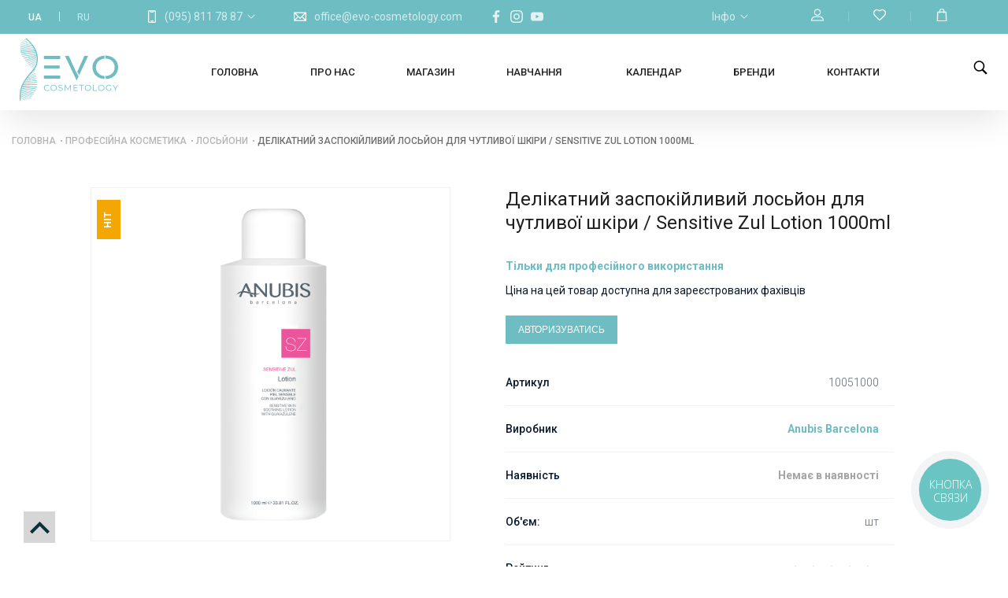

--- FILE ---
content_type: text/html; charset=UTF-8
request_url: https://evo-cosmetology.com/product/sensitive_zul_lotion__delikatnii_zaspokiilivii_losion_dlya_chutlivoi_shkiri_1000ml
body_size: 22702
content:
<!DOCTYPE html>
<html>
<head>
<meta http-equiv="Content-type" content="text/html; charset=utf-8">
<meta name="viewport" content="width=device-width, initial-scale=1, user-scalable=no">
        <link rel="canonical" href="https://evo-cosmetology.com/" />
    <meta property="og:type" content="article">
<title>Купити Sensitive Zul Lotion / делікатний заспокійливий лосьйон для чутливої шкіри 1000ml</title>
<meta property="og:title" content="Купити Sensitive Zul Lotion / делікатний заспокійливий лосьйон для чутливої шкіри 1000ml">
<meta name="twitter:title" content="Купити Sensitive Zul Lotion / делікатний заспокійливий лосьйон для чутливої шкіри 1000ml">
<meta itemprop="name" content="EVO Cosmetology">
<meta name="description" content="Лосьйон не містить спирту, підходить для догляду за чутливою, сухою шкірою, а так само схильної до запалень і почервоніння">
<meta property="og:description" content="Лосьйон не містить спирту, підходить для догляду за чутливою, сухою шкірою, а так само схильної до запалень і почервоніння">
<meta name="twitter:description" content="Лосьйон не містить спирту, підходить для догляду за чутливою, сухою шкірою, а так само схильної до запалень і почервоніння">
<meta name="keywords" content="косметика для професіоналів, EVO Cosmetology, Професійна косметика Україна">
<meta property="og:url" content="https://evo-cosmetology.com/product/sensitive_zul_lotion__delikatnii_zaspokiilivii_losion_dlya_chutlivoi_shkiri_1000ml">
<meta property="og:image" content="https://evo-cosmetology.com/img/source/all_products/products/line/sensitive_zul/Sensitive-Zul-Lotion-1000.jpg">
<meta name="twitter:image" content="https://evo-cosmetology.com/img/source/all_products/products/line/sensitive_zul/Sensitive-Zul-Lotion-1000.jpg">

<meta name="theme-color" content="#6ebdc3">
<link rel="shortcut icon" href="/favicon.ico"/>
<link rel="stylesheet" type="text/css" href="/themes/main.css?v=40.152" >
<link rel="stylesheet" type="text/css" href="/css/jquery-ui.css">
<link rel="stylesheet" type="text/css" href="/css/fancybox.css">
<script src="/js/jquery.js"></script>
        <script src="/js/slidersScript.js"></script>
    <script src="/js/jquery-ui.js"></script>

<script id="defaultLocale" data-text="" data-link="" src="/js/nespicms.js"></script>
<script src="/js/fancybox.js"></script>
<script src="/js/slider.js"></script>
<script src="/js/images.js"></script>
<script src="https://cdnjs.cloudflare.com/ajax/libs/jquery-file-upload/4.0.11/jquery.uploadfile.min.js" integrity="sha512-uwNlWrX8+f31dKuSezJIHdwlROJWNkP6URRf+FSWkxSgrGRuiAreWzJLA2IpyRH9lN2H67IP5H4CxBcAshYGNw==" crossorigin="anonymous"></script>
<script src="/js/jquery.form.js"></script>
<script src="/js/jquery.countdown.js"></script>
<script src="/js/app.js"></script>
<script src="/js/jquery.selectric.min.js"></script>
<link rel="stylesheet" href="/css/selectric.css">
<link href="https://fonts.googleapis.com/css?family=Roboto:300,400,500,700,900&amp;display=swap&amp;subset=cyrillic-ext" rel="stylesheet">
<link rel="stylesheet" href="/themes/media.css?v=50.98">
<link href="/themes/preloader.css" rel="stylesheet">

<meta name="author" lang="en-us" content="it-guy.com.ua">
<meta name="author" lang="en-us" content="BorisKarloff">
<meta name="facebook-domain-verification" content="hkc8qasv6bmrvvjjwozxpd4mtryrnk" />

<script>(function(w,d,s,l,i){w[l]=w[l]||[];w[l].push({'gtm.start':
new Date().getTime(),event:'gtm.js'});var f=d.getElementsByTagName(s)[0],
j=d.createElement(s),dl=l!='dataLayer'?'&l='+l:'';j.async=true;j.src=
'https://www.googletagmanager.com/gtm.js?id='+i+dl;f.parentNode.insertBefore(j,f);
})(window,document,'script','dataLayer','GTM-NV66W4R');</script>



<!-- Facebook Pixel Code -->
<script>
  !function(f,b,e,v,n,t,s)
  {if(f.fbq)return;n=f.fbq=function(){n.callMethod?
  n.callMethod.apply(n,arguments):n.queue.push(arguments)};
  if(!f._fbq)f._fbq=n;n.push=n;n.loaded=!0;n.version='2.0';
  n.queue=[];t=b.createElement(e);t.async=!0;
  t.src=v;s=b.getElementsByTagName(e)[0];
  s.parentNode.insertBefore(t,s)}(window, document,'script',
  'https://connect.facebook.net/en_US/fbevents.js');
  fbq('init', '391148268552707');
  fbq('track', 'PageView');
</script>
<noscript>
  <img height="1" width="1" style="display:none" 
       src="https://www.facebook.com/tr?id=2145563262154291&ev=PageView&noscript=1"/>
</noscript>
<!-- End Facebook Pixel Code --></head>
<body>
</head>
<body>
<!-- <div class="preloader">
    <div class="preloader__row">
        <div class="preloader__item"></div>
        <div class="preloader__item"></div>
        <div class="preloader__item"></div>
    </div>
</div>

<script type="text/javascript">$(window).on('load', function () {
    var $preloader = $('.preloader')
    $preloader.delay(100).fadeOut('slow');
});
</script> -->

<noscript><iframe src="https://www.googletagmanager.com/ns.html?id=GTM-NV66W4R"
height="0" width="0" style="display:none;visibility:hidden"></iframe></noscript>





<script type="text/javascript">
const mask = ()=>{
  $('body').on('focus','#bingc-passive-get-phone-form-input',function() {
  $('#bingc-passive-get-phone-form-input').attr('data-inputmask',"'alias': 'phone'");
  $('#bingc-passive-get-phone-form-input').inputmask();
  });
}
  (function(d, w, s) {
    var widgetHash = 'yk0m1dqzk301ke0fzj5r', gcw = d.createElement(s); gcw.type = 'text/javascript'; gcw.async = true;
    gcw.src = '//widgets.binotel.com/getcall/widgets/'+ widgetHash +'.js';
    var sn = d.getElementsByTagName(s)[0]; sn.parentNode.insertBefore(gcw, sn); mask();
  })(document, window, 'script');
</script><script type="application/ld+json">
{
    "@context": "https://schema.org",
    "@type": "WebSite",
    "name": "EVO Cosmetology",
    "url": "https://evo-cosmetology.com/"
}
</script>

    <link rel="stylesheet" href="/themes/not_for_jazz.css">
<section id ='top' class="body js__metapage" data-page="item">
<section class="header yeet">
	<section class="header--overhead">
		<div class="header--overhead__inner">
						<div class="header--overhead--inner__left">
				<div class="languages">
	<div class="ouifm languageact">
				<a href="/product/sensitive_zul_lotion__delikatnii_zaspokiilivii_losion_dlya_chutlivoi_shkiri_1000ml">UA</a>
			</div><span class="ouifm midline"></span>
	<div class="ouifm language">
				<a href="/ru/product/sensitive_zul_lotion__delikatnii_zaspokiilivii_losion_dlya_chutlivoi_shkiri_1000ml">RU</a>
			</div><span class="ouifm midline"></span>
</div>


<div class="tel_block">
	<div class="main_block">
		<div class="icon">
			<svg  viewBox="-96 0 512 512" xmlns="http://www.w3.org/2000/svg"><path d="m262 0c-22.117188 0-183.242188 0-204 0-31.980469 0-58 26.019531-58 58v396c0 31.980469 26.019531 58 58 58h204c31.980469 0 58-26.019531 58-58v-396c0-31.980469-26.019531-58-58-58zm-62.109375 40c-1 8.988281-8.640625 16-17.890625 16h-44c-9.25 0-16.890625-7.011719-17.890625-16zm80.109375 414c0 9.925781-8.074219 18-18 18h-204c-9.925781 0-18-8.074219-18-18v-396c0-9.925781 8.074219-18 18-18h22.050781c1.058594 31.058594 26.640625 56 57.949219 56h44c31.3125 0 56.890625-24.941406 57.949219-56h22.050781c9.925781 0 18 8.074219 18 18zm-62-18c0 11.046875-8.953125 20-20 20h-76c-11.046875 0-20-8.953125-20-20s8.953125-20 20-20h76c11.046875 0 20 8.953125 20 20zm0 0"></path></svg>
		</div>
		<a href="tel:(095) 811 78 87">(095) 811 78 87</a>
		<div class="arrow down">
			<svg version="1.1" xmlns="http://www.w3.org/2000/svg" viewBox="0 0 129 129"  enable-background="new 0 0 129 129">
				<g>
					<path d="m121.3,34.6c-1.6-1.6-4.2-1.6-5.8,0l-51,51.1-51.1-51.1c-1.6-1.6-4.2-1.6-5.8,0-1.6,1.6-1.6,4.2 0,5.8l53.9,53.9c0.8,0.8 1.8,1.2 2.9,1.2 1,0 2.1-0.4 2.9-1.2l53.9-53.9c1.7-1.6 1.7-4.2 0.1-5.8z"></path>
				</g>
			</svg>
		</div>
	</div>
	<div class="tel">
		<a href="tel:(095) 811 78 87">(095) 811 78 87</a>
		<a href="tel:(096) 811 78 87">(096) 811 78 87</a>
		<a href="tel:"></a>
	</div>
</div>
<a href="mailto:office@evo-cosmetology.com" class="mail"><svg xmlns="http://www.w3.org/2000/svg" height="512px" viewBox="0 -76 512 512" width="512px"><path d="m492.050781.00390625c-.015625 0-.035156-.00390625-.050781-.00390625h-472c-.015625 0-.03125.00390625-.050781.00390625-11.21875.02343755-19.949219 9.23828175-19.949219 19.99609375v320c0 11.054688 8.980469 19.996094 19.988281 20h.011719 472 .011719c11.136719-.003906 19.988281-9.144531 19.988281-20v-320c0-10.847656-8.847656-19.96875-19.949219-19.99609375zm-48.679687 39.99609375-187.371094 185.5-187.371094-185.5zm-403.371094 27.941406 113.1875 112.058594-113.1875 112.058594zm28.628906 252.058594 112.984375-111.855469 60.316407 59.710938c7.792968 7.714843 20.347656 7.714843 28.140624 0l60.316407-59.710938 112.984375 111.855469zm403.371094-27.941406-113.1875-112.058594 113.1875-112.058594zm0 0" ]></path></svg><span>office@evo-cosmetology.com</span></a>

<ul class="top_socs">
	<li><a href="https://www.facebook.com/EVO.cosmetology/" target="_blank" rel="nofollow">
		<svg version="1.1" width="18px" height="18px" xmlns="http://www.w3.org/2000/svg" xmlns:xlink="http://www.w3.org/1999/xlink" x="0px" y="0px" viewBox="0 0 155.139 155.139" style="enable-background:new 0 0 155.139 155.139;" xml:space="preserve">
						<path fill="#ffffff" d="M89.584,155.139V84.378h23.742l3.562-27.585H89.584V39.184 c0-7.984,2.208-13.425,13.67-13.425l14.595-0.006V1.08C115.325,0.752,106.661,0,96.577,0C75.52,0,61.104,12.853,61.104,36.452 v20.341H37.29v27.585h23.814v70.761H89.584z"></path>
					</svg>
	</a>
	</li>
	<li>
		<a href="https://www.instagram.com/evo.cosmetology/" target="_blank" rel="nofollow">
			<svg version="1.1" width="18px" height="18px" xmlns="http://www.w3.org/2000/svg" xmlns:xlink="http://www.w3.org/1999/xlink" x="0px" y="0px" viewBox="0 0 512 512" style="enable-background:new 0 0 512 512;" xml:space="preserve">
							<path fill="#ffffff" d="M352,0H160C71.648,0,0,71.648,0,160v192c0,88.352,71.648,160,160,160h192c88.352,0,160-71.648,160-160V160 C512,71.648,440.352,0,352,0z M464,352c0,61.76-50.24,112-112,112H160c-61.76,0-112-50.24-112-112V160C48,98.24,98.24,48,160,48 h192c61.76,0,112,50.24,112,112V352z"></path>
				<path fill="#ffffff" d="M256,128c-70.688,0-128,57.312-128,128s57.312,128,128,128s128-57.312,128-128S326.688,128,256,128z M256,336 c-44.096,0-80-35.904-80-80c0-44.128,35.904-80,80-80s80,35.872,80,80C336,300.096,300.096,336,256,336z"></path>
				<circle fill="#ffffff" cx="393.6" cy="118.4" r="17.056"></circle>
						</svg>
		</a>
	</li>
	<li>
		<a href="https://www.youtube.com/channel/UCs-xAxO5nBFNbQSxKF9KPBw" target="_blank" rel="nofollow">
			<svg height="18px" viewBox="0 -77 512.00213 512" width="18px" xmlns="http://www.w3.org/2000/svg">
				<path d="m501.453125 56.09375c-5.902344-21.933594-23.195313-39.222656-45.125-45.128906-40.066406-10.964844-200.332031-10.964844-200.332031-10.964844s-160.261719 0-200.328125 10.546875c-21.507813 5.902344-39.222657 23.617187-45.125 45.546875-10.542969 40.0625-10.542969 123.148438-10.542969 123.148438s0 83.503906 10.542969 123.148437c5.90625 21.929687 23.195312 39.222656 45.128906 45.128906 40.484375 10.964844 200.328125 10.964844 200.328125 10.964844s160.261719 0 200.328125-10.546875c21.933594-5.902344 39.222656-23.195312 45.128906-45.125 10.542969-40.066406 10.542969-123.148438 10.542969-123.148438s.421875-83.507812-10.546875-123.570312zm0 0" fill="#ffffff"></path>
				<path d="m204.96875 256 133.269531-76.757812-133.269531-76.757813zm0 0" fill="#6ebdc3" class="fill_bg"></path>
			</svg>
		</a>
	</li>
</ul>
			</div>
						
			<div class="header--overhead--inner__right">
				<div class="info_chap tel_block">

    <div class="main_block">

        <span class="text">Інфо</span>

        <div class="arrow down">

            <svg version="1.1" xmlns="http://www.w3.org/2000/svg" viewBox="0 0 129 129"  enable-background="new 0 0 129 129">

                <g>

                    <path d="m121.3,34.6c-1.6-1.6-4.2-1.6-5.8,0l-51,51.1-51.1-51.1c-1.6-1.6-4.2-1.6-5.8,0-1.6,1.6-1.6,4.2 0,5.8l53.9,53.9c0.8,0.8 1.8,1.2 2.9,1.2 1,0 2.1-0.4 2.9-1.2l53.9-53.9c1.7-1.6 1.7-4.2 0.1-5.8z"></path>

                </g>

            </svg>

        </div>

    </div>

    <div class="tel sub-menu">

        
        
        
        
        
        
        
        
        
        
        
        
        
        
        
        
        
        <a href="/galereya">Галерея</a>

        
        
        
        
        <a href="/blog">Новини</a>

        
        
        
        
        <a href="/delivery-payment">Доставка і оплата</a>

        
        
        
        
        
        
        
        
        
        
        
        
        
        
        
        
        
        
        
        
        
        
        
        
        
        
        
        
        
        
        
        
        
        
        
        
        
        
        
        
        
        
        
        
        
        
        
        
        
        
        
        
        
        
        
        
        
        
        
        
        
        
        
        
        
        
        
        
        
    </div>

</div>

 

<div class="account_top_block tel_block">

    
    <button class="prof_unlogged"><svg version="1.1" xmlns="http://www.w3.org/2000/svg" xmlns:xlink="http://www.w3.org/1999/xlink" x="0px" y="0px" viewBox="0 0 563.43 563.43" style="enable-background:new 0 0 563.43 563.43;" xml:space="preserve">

<path d="M280.79,314.559c83.266,0,150.803-67.538,150.803-150.803S364.055,13.415,280.79,13.415S129.987,80.953,129.987,163.756

    S197.524,314.559,280.79,314.559z M280.79,52.735c61.061,0,111.021,49.959,111.021,111.021S341.851,274.776,280.79,274.776

    s-111.021-49.959-111.021-111.021S219.728,52.735,280.79,52.735z"></path>

<path d="M19.891,550.015h523.648c11.102,0,19.891-8.789,19.891-19.891c0-104.082-84.653-189.198-189.198-189.198H189.198

    C85.116,340.926,0,425.579,0,530.124C0,541.226,8.789,550.015,19.891,550.015z M189.198,380.708h185.034

    c75.864,0,138.313,56.436,148.028,129.524H41.17C50.884,437.607,113.334,380.708,189.198,380.708z"></path>

</svg>

    </button>

    <span class="vert_line"></span>



    <button type="button" class="fav_unlogged"><svg xmlns="http://www.w3.org/2000/svg" viewBox="0 -24 511.99925 511" ><path d="m467.625 46.75c-64.300781-64.304688-143.5-58.402344-211.628906-1.78125-68.847656-57.1875-147.925782-61.917969-211.625 1.78125-59.160156 59.167969-59.160156 155.433594 0 214.601562 202.808594 202.816407 189.648437 190.203126 199.15625 197.785157 7.296875 5.816406 17.648437 5.816406 24.945312 0 9.496094-7.574219-4.03125 5.410156 199.152344-197.785157 59.164062-59.167968 59.164062-155.433593 0-214.601562zm-28.296875 186.324219c-125.871094 125.878906-167.011719 167.210937-183.328125 183.289062-16.371094-16.136719-60.875-60.832031-183.332031-183.289062-43.570313-43.574219-43.570313-114.472657 0-158.042969 52.554687-52.554688 118.074219-42.027344 168.808593 10.78125 7.96875 8.296875 21.019532 8.363281 29.050782-.007812 50.757812-52.875 116.269531-63.3125 168.800781-10.773438 43.570313 43.570312 43.570313 114.46875 0 158.042969zm0 0" ></path></svg></button>



    




    <span class="vert_line"></span>

    <button type="button" class="cart_but fnc--cart--container">



        <svg version="1.1" xmlns="http://www.w3.org/2000/svg" xmlns:xlink="http://www.w3.org/1999/xlink" x="0px" y="0px" viewBox="0 0 33 33" style="enable-background:new 0 0 33 33;" xml:space="preserve">

        <path fill="#fff" stroke="#fff" stroke-width="1.5" d="M28.313,33H4.688c-0.137,0-0.268-0.056-0.362-0.155c-0.094-0.099-0.144-0.232-0.138-0.369L5.313,8.851

            c0.013-0.267,0.232-0.476,0.5-0.476h21.375c0.267,0,0.487,0.209,0.5,0.476l1.125,23.625c0.006,0.137-0.043,0.27-0.138,0.369

            C28.58,32.944,28.449,33,28.313,33z M5.212,32h22.576L26.711,9.375H6.289L5.212,32z"></path>

            <path fill="#fff" stroke="#fff" stroke-width="1.5" d="M21.905,11.375c-0.276,0-0.5-0.224-0.5-0.5v-4.97C21.405,3.201,19.205,1,16.5,1s-4.905,2.201-4.905,4.905v4.97

            c0,0.276-0.224,0.5-0.5,0.5s-0.5-0.224-0.5-0.5v-4.97C10.595,2.649,13.244,0,16.5,0s5.905,2.649,5.905,5.905v4.97

            C22.405,11.151,22.182,11.375,21.905,11.375z"></path>

    </svg>

        <div class="fnc--cart--container__wrap js__cart--online--wrapper">

            <div class="fnc--cart--container__quantity"></div>

        </div>

    </button>

</div>			</div>
					</div>
	</section>
	<section class="header--centerhead">
		<div class="header--centerhead__inner"> 
						<div class="header--centerhead--inner__logo">
				<a href="/"><img alt="EVO Cosmetology" src="/img/system/1598261621_9a493e6becae145301b9.svg"></a>
				<script type="application/ld+json">
					{
					"@context": "https://schema.org",
					"@type": "Organization",
					"name": "EVO Cosmetology",
					"url": "https://evo-cosmetology.com/",
					"logo": "https://evo-cosmetology.com/img/system/1598261621_9a493e6becae145301b9.svg",
					"contactPoint": [
						{
							"@type": "ContactPoint",
							"telephone": "+380958117887",
							"contactType": "customer service",
							"email": "zakaz.site.evo@gmail.com",
							"areaServed": [
								"UA"
							],
							"availableLanguage": [
								"Russian",
								"Ukrainian"
							]
						}
					],
					"sameAs": [
						"https://www.facebook.com/EVO.cosmetology/",
						"https://www.instagram.com/evo.cosmetology/",
						"https://www.youtube.com/channel/UCs-xAxO5nBFNbQSxKF9KPBw"
					]
}				</script>
			</div>
						<div class="header--centerhead--inner__column1">
							</div>
			<div class="header--centerhead--inner__column2">
				<div class="header--centerhead--inner--column2__in1">
									</div>
				<div class="header--centerhead--inner--column2__in2">
					<div class="menu--chapters">

	
	
	
	<div class="menu--chapters__item home" >

		<a class="menu--chapters__link primary" href="/home">Головна</a>

		
		
		
		
		
		
		
		
		
		
		
		
		
		
		
		
		
		
		
		
		
		
		
		
		
		
		
		
		
		
		
		
		
		
		
		
		
		
		
		
		
		
		
		
		
		
		
		
		
		
		
		
		
		
		
		
		
		
		
		
		
		
		
		
		
		
		
		
		
		
		
		
		
		
		
		
		
		
		
		
		
		
		
		
		
		
		
		
		
	</div>

	
	
	
	
	<div class="menu--chapters__item about_evo" >

		<a class="menu--chapters__link primary" href="/about">Про нас</a>

		
		
		
		
		
		
		
		
		
		
		
		
		
		
		
		
		
		
		
		
		
		
		
		
		
		
		
		
		
		
		
		
		
		
		
		
		
		
		
		
		
		
		
		
		
		
		
		
		
		
		
		
		
		
		
		
		
		
		
		
		
		
		
		
		
		
		
		
		
		
		
		
		
		
		
		
		
		
		
		
		
		
		
		
		
		
		
		
		
	</div>

	
	
	
	
	<div class="menu--chapters__item top_shop" >

		<a class="menu--chapters__link primary" href="/shop">Магазин</a>

		
		
		
		
		
		
		
		
		
		
		
		
		
		
		
		
		
		
		
		
		
		
		
		
		
		
		
		
		
		
		
		
		
		
		
		
		
		
		
		
		
		
		
		
		
		
		
		
		
		
		
		
		
		
		
		
		
		
		
		
		
		
		
		
		
		
		
		
		
		
		
		
		
		
		
		
		
		
		
		
		
		
		
		
		
		
		
		
		
	</div>

	
	
	
	
	<div class="menu--chapters__item obuchenie" >

		<a class="menu--chapters__link primary" href="/courses">Навчання</a>

		
		
		
		
		
		
		
		
		
		
		
		
		
		
		
		
		
		
		
		
		
		
		
		<div class="arrow_down">
	<svg height="16px" width="16px" version="1.1" xmlns="http://www.w3.org/2000/svg" xmlns:xlink="http://www.w3.org/1999/xlink" x="0px" y="0px" viewBox="0 0 62.1 116.1" style="enable-background:new 0 0 62.1 116.1;" xml:space="preserve"><style type="text/css">.st0{fill:#FFFFFF;}</style><path class="st0" d="M1.2,1.2c-1.6,1.6-1.6,4.2,0,5.8l51.1,51L1.2,109.1c-1.6,1.6-1.6,4.2,0,5.8c1.6,1.6,4.2,1.6,5.8,0L60.9,61 c0.8-0.8,1.2-1.8,1.2-2.9c0-1-0.4-2.1-1.2-2.9L7,1.3C5.4-0.4,2.8-0.4,1.2,1.2z"></path></svg>
</div><div class="hoverChapters">
			<div class="menu--chapters--submenu__item">

				
				<a class="outer_link href="/kosmetologam_pochatkivcyam">Косметологам початківцям</a>

									<div class="menu_hov_chap">
						
							
						
							
						
							
						
							
						
							
						
							
						
							
						
							
						
							
						
							
						
							
						
							
						
							
						
							
						
															
								
								<div class="menu_item lvl3">

									
									<a class="inner_link" href="/basics-practical-cosmetology">Основи практичної косметології</a>

									
								</div>

							
						
							
						
							
						
							
						
							
						
							
						
							
						
							
						
							
						
							
						
							
						
							
						
							
						
							
						
							
						
							
						
							
						
							
						
							
						
							
						
							
						
							
						
							
						
							
						
							
						
							
						
							
						
							
						
							
											</div>
			</div>

		
		
		
		
			<div class="menu--chapters--submenu__item">

				
				<a class="outer_link href="/inkciini_metodiki">Ін'єкційні методики</a>

									<div class="menu_hov_chap">
						
							
						
							
						
							
						
							
						
							
						
							
						
							
						
							
						
							
						
							
						
							
						
							
						
							
						
							
						
							
						
															
								
								<div class="menu_item lvl3">

									
									<a class="inner_link" href="/mesotherapy">Навчання мезотерапії</a>

									
								</div>

							
						
															
								
								<div class="menu_item lvl3">

									
									<a class="inner_link" href="/contour-plastic">Навчання контурній пластиці</a>

									
								</div>

							
						
															
								
								<div class="menu_item lvl3">

									
									<a class="inner_link" href="/botulinotherapy">Навчання ботулінотерапії</a>

									
								</div>

							
						
															
								
								<div class="menu_item lvl3">

									
									<a class="inner_link" href="/injection-techniques-training">Підвищення кваліфікації по ін’єкційним методикам</a>

									
								</div>

							
						
							
						
							
						
							
						
							
						
							
						
							
						
							
						
							
						
							
						
							
						
							
						
							
						
							
						
							
						
							
						
							
						
							
						
							
						
							
						
							
						
							
						
							
						
							
						
							
											</div>
			</div>

		
		
		
		
			<div class="menu--chapters--submenu__item">

				
				<a class="outer_link href="/masazhni_tehniki_po_oblichchyu">Масажні техніки по обличчю</a>

									<div class="menu_hov_chap">
						
							
						
							
						
							
						
							
						
							
						
							
						
							
						
							
						
							
						
							
						
							
						
							
						
							
						
							
						
							
						
							
						
							
						
							
						
							
						
															
								
								<div class="menu_item lvl3">

									
									<a class="inner_link" href="/health-touch">Мануальна пластика обличчя ''HEALTH TOUCH''</a>

									
								</div>

							
						
															
								
								<div class="menu_item lvl3">

									
									<a class="inner_link" href="/elevar-massage">Техніка ELEVAR</a>

									
								</div>

							
						
															
								
								<div class="menu_item lvl3">

									
									<a class="inner_link" href="/excellence-eyes-massage">Іспанська періорбітальна техніка масажу очей EXCELLENCE EYES</a>

									
								</div>

							
						
							
						
							
						
							
						
							
						
							
						
							
						
							
						
							
						
							
						
							
						
							
						
							
						
							
						
							
						
							
						
							
						
							
						
							
						
							
						
							
						
							
											</div>
			</div>

		
		
		
		
			<div class="menu--chapters--submenu__item">

				
				<a class="outer_link href="/onlain_navchannya">Онлайн Навчання</a>

									<div class="menu_hov_chap">
						
							
						
							
						
							
						
							
						
							
						
							
						
							
						
							
						
							
						
							
						
							
						
							
						
							
						
							
						
							
						
							
						
							
						
							
						
							
						
							
						
							
						
							
						
															
								
								<div class="menu_item lvl3">

									
									<a class="inner_link" href="/rf_lifting_vid_a_do_ya">RF Ліфтинг від А до Я</a>

									
								</div>

							
						
															
								
								<div class="menu_item lvl3">

									
									<a class="inner_link" href="/antistres_terapiya_v_kosmetologii">Антистрес терапія в косметології</a>

									
								</div>

							
						
															
								
								<div class="menu_item lvl3">

									
									<a class="inner_link" href="/borba_s_akne">Боротьба з акне</a>

									
								</div>

							
						
															
								
								<div class="menu_item lvl3">

									
									<a class="inner_link" href="/budova_ta_funkcii_shkiri">Будова та функції шкіри</a>

									
								</div>

							
						
															
								
								<div class="menu_item lvl3">

									
									<a class="inner_link" href="/vitamin_c_chi_retinol__dvobii_potuzhnih_ingredintiv">Вітамін C чи ретинол – Двобій потужних інгредієнтів</a>

									
								</div>

							
						
															
								
								<div class="menu_item lvl3">

									
									<a class="inner_link" href="/volossya_mrii__mikronidling_shkiri_golovi">Волосся мрії – мікронідлінг шкіри голови</a>

									
								</div>

							
						
															
								
								<div class="menu_item lvl3">

									
									<a class="inner_link" href="/kosmetichna_himiya">Косметична хімія</a>

									
								</div>

							
						
															
								
								<div class="menu_item lvl3">

									
									<a class="inner_link" href="/mikrostrumi_v_aparatnii_kosmetologii">Мікроструми в апаратній косметології</a>

									
								</div>

							
						
															
								
								<div class="menu_item lvl3">

									
									<a class="inner_link" href="/multifunkcionalnii_anubis">Мультифункціональний Anubis</a>

									
								</div>

							
						
															
								
								<div class="menu_item lvl3">

									
									<a class="inner_link" href="/navchannya_z_fonoforezu">Навчання з фонофорезу</a>

									
								</div>

							
						
															
								
								<div class="menu_item lvl3">

									
									<a class="inner_link" href="/navchannya_z_frakciinoi_mezoterapii_vid_anubis_med">Навчання з фракційної мезотерапії від Anubis Med</a>

									
								</div>

							
						
															
								
								<div class="menu_item lvl3">

									
									<a class="inner_link" href="/pilingi_vid_a_do_ya">Пілінги від А до Я</a>

									
								</div>

							
						
															
								
								<div class="menu_item lvl3">

									
									<a class="inner_link" href="/ultrazvuk_vid_a_do_ya">Ультразвук від А до Я</a>

									
								</div>

							
						
							
						
							
						
							
						
							
						
							
						
							
						
							
						
							
											</div>
			</div>

		
		
		
		
		
		
		
		
		
		
		
		
		
		
		
		
		
		
		
		
		
		
		
		
		
		
		
		
		
		
		
		
		
		
		
		
		
		
		
		
		
		
		
		
		
		
		
		
		
		
		
		
		
		
		
		
		
		
		
		
		</div>
	</div>

	
	
	
	
	<div class="menu--chapters__item kalendar_bl" >

		<a class="menu--chapters__link primary" href="/kalendar">Календар</a>

		
		
		
		
		
		
		
		
		
		
		
		
		
		
		
		
		
		
		
		
		
		
		
		
		
		
		
		
		
		
		
		
		
		
		
		
		
		
		
		
		
		
		
		
		
		
		
		
		
		
		
		
		
		
		
		
		
		
		
		
		
		
		
		
		
		
		
		
		
		
		
		
		
		
		
		
		
		
		
		
		
		
		
		
		
		
		
		
		
	</div>

	
	
	
	
	<div class="menu--chapters__item " >

		<a class="menu--chapters__link primary" href="/all-brands">Бренди</a>

		
		
		
		
		
		
		
		
		
		
		
		
		
		
		
		
		
		
		
		
		
		
		
		
		
		
		
		
		
		
		
		
		
		
		
		
		
		
		
		
		
		
		
		
		
		
		
		
		
		
		
		
		
		
		
		
		
		
		
		
		
		
		
		
		
		
		
		
		
		
		
		
		
		
		
		
		
		
		
		
		
		
		
		
		
		
		
		
		
	</div>

	
	
	
	
	<div class="menu--chapters__item contacts" >

		<a class="menu--chapters__link primary" href="/contacts">Контакти</a>

		
		
		
		
		
		
		
		
		
		
		
		
		
		
		
		
		
		
		
		
		
		
		
		
		
		
		
		
		
		
		
		
		
		
		
		
		
		
		
		
		
		
		
		
		
		
		
		
		
		
		
		
		
		
		
		
		
		
		
		
		
		
		
		
		
		
		
		
		
		
		
		
		
		
		
		
		
		
		
		
		
		
		
		
		
		
		
		
		
	</div>

	
	
	
	
	
	
	
	
	
	
	
	
	
	
	
	
	
	
	
	
	
	
	
	
	
	
	
	
	
	
	
	
	
	
	
	
	
	
	
	
	
	
	
	
	
	
	
	
	
	
	
	
	
	
	
	
	
	
	
	
	
	
	
	
	
	
	
	
	
	
	
	
	
	
	<div class="hoverCatalog">
    <div class = 'menu'>
        <div class="fnc--column--catalog__container left_container">
                                                <div class="menu--catalog__item menu--catalog--item__active " >

             <a class="menu--catalog__link menu--catalog--link__active" href="/professional-cosmetics">Професійна косметика</a>

            <!-- <a class="menu--catalog__link menu--catalog--link__active" >Професійна косметика</a> -->
            <div class="arrow"><svg width="15px" height="15px" version="1.1" xmlns="http://www.w3.org/2000/svg" xmlns:xlink="http://www.w3.org/1999/xlink" x="0px" y="0px" viewBox="0 0 256 256" style="enable-background:new 0 0 256 256;" xml:space="preserve"><polygon fill="#0b3238" points="128,48.907 0,176.907 30.187,207.093 128,109.28 225.813,207.093 256,176.907"></polygon></svg></div>
            
            
            
                
            
                
            
                
            
                                    <div class="menu--catalog__submenu second">
                                                <div class="col">
                                        <div class="menu--catalog--submenu__item">
                                                                        <a class="menu--catalog--submenu__link" href="/professional-cosmetics/tip_primeneniya-144">Домашній догляд</a>
                                                                                                                                                                                                                                                                                                                                                                                                                                                                                                                                                                                                                                                                                                                                                                                                                                                                                                                                                                                                                                                                                                                                                                                                                                                                                                                                                                                                                                                                                                                                                                                                                                                                                                                                                                                                                                                                                                                                                                                                                                                                                                                                                                                                                                                                                                                                                                                                                                                                                                                                        
                        
                    </div>
                                        
                
                
            
                                                <div class="menu--catalog--submenu__item">
                                                                        <a class="menu--catalog--submenu__link" href="/professional-cosmetics/tip_primeneniya-143">Професійні засоби</a>
                                                                                                                                                                                                                                                                                                                                                                                                                                                                                                                                                                                                                                                                                                                                                                                                                                                                                                                                                                                                                                                                                                                                                                                                                                                                                                                                                                                                                                                                                                                                                                                                                                                                                                                                                                                                                                                                                                                                                                                                                                                                                                                                                                                                                                                                                                                                                                                                                                                                                                                                        
                        
                    </div>
                                        
                
                
            
                                                <div class="menu--catalog--submenu__item">
                                                                        <a class="menu--catalog--submenu__link" href="/aktsionnye-nabory">Акційні набори</a>
                                                                                                                                                                                                                                                                                                                                                                                                                                                                                                                                                                                                                                                                                                                                                                                                                                                                                                                                                                                                                                                                                                                                                                                                                                                                                                                                                                                                                                                                                                                                                                                                                                                                                                                                                                                                                                                                                                                                                                                                                                                                                                                                                                                                                                                                                                                                                                                                                                                                                                                                        
                        
                    </div>
                                        
                
                
            
                                                <div class="menu--catalog--submenu__item">
                                                                        <a class="menu--catalog--submenu__link" href="/kompleksnye-predlozheniya">Комплексні пропозиції</a>
                                                                                                                                                                                                                                                                                                                                                                                                                                                                                                                                                                                                                                                                                                                                                                                                                                                                                                                                                                                                                                                                                                                                                                                                                                                                                                                                                                                                                                                                                                                                                                                                                                                                                                                                                                                                                                                                                                                                                                                                                                                                                                                                                                                                                                                                                                                                                                                                                                                                                                                                        
                        
                    </div>
                                        
                
                
            
                                                <div class="menu--catalog--submenu__item">
                                                                        <a class="menu--catalog--submenu__link" href="/gel">Гелі</a>
                                                                                                                                                                                                                                                                                                                                                                                                                                                                                                                                                                                                                                                                                                                                                                                                                                                                                                                                                                                                                                                                                                                                                                                                                                                                                                                                                                                                                                                                                                                                                                                                                                                                                                                                                                                                                                                                                                                                                                                                                                                                                                                                                                                                                                                                                                                                                                                                                                                                                                                                        
                        
                    </div>
                                        
                
                
            
                                                <div class="menu--catalog--submenu__item">
                                                                        <a class="menu--catalog--submenu__link" href="/jemulsija">Емульсії</a>
                                                                                                                                                                                                                                                                                                                                                                                                                                                                                                                                                                                                                                                                                                                                                                                                                                                                                                                                                                                                                                                                                                                                                                                                                                                                                                                                                                                                                                                                                                                                                                                                                                                                                                                                                                                                                                                                                                                                                                                                                                                                                                                                                                                                                                                                                                                                                                                                                                                                                                                                        
                        
                    </div>
                                        
                
                
            
                                                <div class="menu--catalog--submenu__item">
                                                                        <a class="menu--catalog--submenu__link" href="/sredstva-dlja-snjatija-makijazha">Засоби для зняття макіяжу</a>
                                                                                                                                                                                                                                                                                                                                                                                                                                                                                                                                                                                                                                                                                                                                                                                                                                                                                                                                                                                                                                                                                                                                                                                                                                                                                                                                                                                                                                                                                                                                                                                                                                                                                                                                                                                                                                                                                                                                                                                                                                                                                                                                                                                                                                                                                                                                                                                                                                                                                                                                        
                        
                    </div>
                                        
                
                
            
                                                <div class="menu--catalog--submenu__item">
                                                                        <a class="menu--catalog--submenu__link" href="/karboksiterapija">Карбоксітерапія</a>
                                                                                                                                                                                                                                                                                                                                                                                                                                                                                                                                                                                                                                                                                                                                                                                                                                                                                                                                                                                                                                                                                                                                                                                                                                                                                                                                                                                                                                                                                                                                                                                                                                                                                                                                                                                                                                                                                                                                                                                                                                                                                                                                                                                                                                                                                                                                                                                                                                                                                                                                        
                        
                    </div>
                                        
                
                
            
                                                <div class="menu--catalog--submenu__item">
                                                                        <a class="menu--catalog--submenu__link" href="/koncentrat">Концентрати</a>
                                                                                                                                                                                                                                                                                                                                                                                                                                                                                                                                                                                                                                                                                                                                                                                                                                                                                                                                                                                                                                                                                                                                                                                                                                                                                                                                                                                                                                                                                                                                                                                                                                                                                                                                                                                                                                                                                                                                                                                                                                                                                                                                                                                                                                                                                                                                                                                                                                                                                                                                        
                        
                    </div>
                                        
                
                
            
                                                <div class="menu--catalog--submenu__item">
                                                                        <a class="menu--catalog--submenu__link" href="/krem">Креми</a>
                                                                                                                                                                                                                                                                                                                                                                                                                                                                                                                                                                                                                                                                                                                                                                                                                                                                                                                                                                                                                                                                                                                                                                                                                                                                                                                                                                                                                                                                                                                                                                                                                                                                                                                                                                                                                                                                                                                                                                                                                                                                                                                                                                                                                                                                                                                                                                                                                                                                                                                                        
                        
                    </div>
                                        </div>
                
                
            
                                            <div class="col">
                                        <div class="menu--catalog--submenu__item">
                                                                        <a class="menu--catalog--submenu__link" href="/loson">Лосьйони</a>
                                                                                                                                                                                                                                                                                                                                                                                                                                                                                                                                                                                                                                                                                                                                                                                                                                                                                                                                                                                                                                                                                                                                                                                                                                                                                                                                                                                                                                                                                                                                                                                                                                                                                                                                                                                                                                                                                                                                                                                                                                                                                                                                                                                                                                                                                                                                                                                                                                                                                                                                        
                        
                    </div>
                                        
                
                
            
                                                <div class="menu--catalog--submenu__item">
                                                                        <a class="menu--catalog--submenu__link" href="/maska">Маски</a>
                                                                                                                                                                                                                                                                                                                                                                                                                                                                                                                                                                                                                                                                                                                                                                                                                                                                                                                                                                                                                                                                                                                                                                                                                                                                                                                                                                                                                                                                                                                                                                                                                                                                                                                                                                        <div class="arrow2">
                            <svg width="15px" height="15px" version="1.1" xmlns="http://www.w3.org/2000/svg" xmlns:xlink="http://www.w3.org/1999/xlink" x="0px" y="0px" viewBox="0 0 256 256" style="enable-background:new 0 0 256 256;" xml:space="preserve"><polygon fill="#0b3238" points="128,48.907 0,176.907 30.187,207.093 128,109.28 225.813,207.093 256,176.907"></polygon></svg></div>
                        <div class="menu--catalog__submenu third">
                                                        <div class="menu--catalog--submenu__item">

                                
                                                                <a class="menu--catalog--submenu__link" href="/alginate-masks">Альгінатні</a>
                                                                                            </div>
                                                                                                                                    <div class="menu--catalog--submenu__item">

                                
                                                                <a class="menu--catalog--submenu__link" href="/kremovie-maski">Кремові</a>
                                                                                            </div>
                                                                                                                                    <div class="menu--catalog--submenu__item">

                                
                                                                <a class="menu--catalog--submenu__link" href="/gelevie-maski">Гелеві</a>
                                                                                            </div>
                                                                                                                                    <div class="menu--catalog--submenu__item">

                                
                                                                <a class="menu--catalog--submenu__link" href="/maski-dlja-tela">Для тіла</a>
                                                                                            </div>
                                                                                                                                                                                                                                                                                                                                                                                                                                                                                                                                                                                                                                                                                                        </div>
                        
                        
                    </div>
                                        
                
                
            
                                                <div class="menu--catalog--submenu__item">
                                                                        <a class="menu--catalog--submenu__link" href="/maslo">Масло</a>
                                                                                                                                                                                                                                                                                                                                                                                                                                                                                                                                                                                                                                                                                                                                                                                                                                                                                                                                                                                                                                                                                                                                                                                                                                                                                                                                                                                                                                                                                                                                                                                                                                                                                                                                                                                                                                                                                                                                                                                                                                                                                                                                                                                                                                                                                                                                                                                                                                                                                                                                        
                        
                    </div>
                                        
                
                
            
                                                <div class="menu--catalog--submenu__item">
                                                                        <a class="menu--catalog--submenu__link" href="/micelljarnaja-voda">Міцелярна вода</a>
                                                                                                                                                                                                                                                                                                                                                                                                                                                                                                                                                                                                                                                                                                                                                                                                                                                                                                                                                                                                                                                                                                                                                                                                                                                                                                                                                                                                                                                                                                                                                                                                                                                                                                                                                                                                                                                                                                                                                                                                                                                                                                                                                                                                                                                                                                                                                                                                                                                                                                                                        
                        
                    </div>
                                        
                
                
            
                                                <div class="menu--catalog--submenu__item">
                                                                        <a class="menu--catalog--submenu__link" href="/molochko">Молочко</a>
                                                                                                                                                                                                                                                                                                                                                                                                                                                                                                                                                                                                                                                                                                                                                                                                                                                                                                                                                                                                                                                                                                                                                                                                                                                                                                                                                                                                                                                                                                                                                                                                                                                                                                                                                                                                                                                                                                                                                                                                                                                                                                                                                                                                                                                                                                                                                                                                                                                                                                                                        
                        
                    </div>
                                        
                
                
            
                                                <div class="menu--catalog--submenu__item">
                                                                        <a class="menu--catalog--submenu__link" href="/muss">Муси</a>
                                                                                                                                                                                                                                                                                                                                                                                                                                                                                                                                                                                                                                                                                                                                                                                                                                                                                                                                                                                                                                                                                                                                                                                                                                                                                                                                                                                                                                                                                                                                                                                                                                                                                                                                                                                                                                                                                                                                                                                                                                                                                                                                                                                                                                                                                                                                                                                                                                                                                                                                        
                        
                    </div>
                                        
                
                
            
                                                <div class="menu--catalog--submenu__item">
                                                                        <a class="menu--catalog--submenu__link" href="/peelings">Пілінги</a>
                                                                                                                                                                                                                                                                                                                                                                                                                                                                                                                                                                                                                                                                                                                                                                                                                                                                                                                                                                                                                                                                                                                                                                                                                                                                                                                                                                                                                                                                                                                                                                                                                                                                                                                                                                                                                                                                                                                                                                                        <div class="arrow2">
                            <svg width="15px" height="15px" version="1.1" xmlns="http://www.w3.org/2000/svg" xmlns:xlink="http://www.w3.org/1999/xlink" x="0px" y="0px" viewBox="0 0 256 256" style="enable-background:new 0 0 256 256;" xml:space="preserve"><polygon fill="#0b3238" points="128,48.907 0,176.907 30.187,207.093 128,109.28 225.813,207.093 256,176.907"></polygon></svg></div>
                        <div class="menu--catalog__submenu third">
                                                        <div class="menu--catalog--submenu__item">

                                
                                                                <a class="menu--catalog--submenu__link" href="/jenzimnie-pilingi">Ензимні</a>
                                                                                            </div>
                                                                                                                                    <div class="menu--catalog--submenu__item">

                                
                                                                <a class="menu--catalog--submenu__link" href="/mehanicheskie-pilingi">Механічні</a>
                                                                                            </div>
                                                                                                                                    <div class="menu--catalog--submenu__item">

                                
                                                                <a class="menu--catalog--submenu__link" href="/himicheskie-pilingi">Хімічні</a>
                                                                                            </div>
                                                                                                                                                                                                                                                                                                                                                                                                                                                                                                                                            </div>
                        
                        
                    </div>
                                        
                
                
            
                                                <div class="menu--catalog--submenu__item">
                                                                        <a class="menu--catalog--submenu__link" href="/sivorotka">Сироватки</a>
                                                                                                                                                                                                                                                                                                                                                                                                                                                                                                                                                                                                                                                                                                                                                                                                                                                                                                                                                                                                                                                                                                                                                                                                                                                                                                                                                                                                                                                                                                                                                                                                                                                                                                                                                                                                                                                                                                                                                                                                                                                                                                                                                                                                                                                                                                                                                                                                                                                                                                                                        
                        
                    </div>
                                        
                
                
            
                                                <div class="menu--catalog--submenu__item">
                                                                        <a class="menu--catalog--submenu__link" href="/skrab">Скраби</a>
                                                                                                                                                                                                                                                                                                                                                                                                                                                                                                                                                                                                                                                                                                                                                                                                                                                                                                                                                                                                                                                                                                                                                                                                                                                                                                                                                                                                                                                                                                                                                                                                                                                                                                                                                                                                                                                                                                                                                                                                                                                                                                                                                                                                                                                                                                                                                                                                                                                                                                                                        
                        
                    </div>
                                        
                
                
            
                                                <div class="menu--catalog--submenu__item">
                                                                        <a class="menu--catalog--submenu__link" href="/tonik">Тоніки</a>
                                                                                                                                                                                                                                                                                                                                                                                                                                                                                                                                                                                                                                                                                                                                                                                                                                                                                                                                                                                                                                                                                                                                                                                                                                                                                                                                                                                                                                                                                                                                                                                                                                                                                                                                                                                                                                                                                                                                                                                                                                                                                                                                                                                                                                                                                                                                                                                                                                                                                                                                        
                        
                    </div>
                                        </div>
                
                
            
                                            <div class="col">
                                        <div class="menu--catalog--submenu__item">
                                                                        <a class="menu--catalog--submenu__link" href="/1">1</a>
                                                                                                                                                                                                                                                                                                                                                                                                                                                                                                                                                                                                                                                                                                                                                                                                                                                                                                                                                                                                                                                                                                                                                                                                                                                                                                                                                                                                                                                                                                                                                                                                                                                                                                                                                                                                                                                                                                                                                                                                                                                                                                                                                                                                                                                                                                                                                                                                                                                                                                                                        
                        
                    </div>
                                        
                
                
            
                
            
                
            
                
            
                
            
                
            
                
            
                
            
                
            
                
            
                
            
                
            
                
            
                
            
                
            
                
            
                
            
                
            
                
            
                
            
                
            
                
                            </div></div>
        
    </div>

                                    <div class="menu--catalog__item " >

             <a class="menu--catalog__link" href="/injections">Ін'єкційні препарати</a>

            <!-- <a class="menu--catalog__link" >Ін'єкційні препарати</a> -->
            <div class="arrow"><svg width="15px" height="15px" version="1.1" xmlns="http://www.w3.org/2000/svg" xmlns:xlink="http://www.w3.org/1999/xlink" x="0px" y="0px" viewBox="0 0 256 256" style="enable-background:new 0 0 256 256;" xml:space="preserve"><polygon fill="#0b3238" points="128,48.907 0,176.907 30.187,207.093 128,109.28 225.813,207.093 256,176.907"></polygon></svg></div>
            
            
            
                
            
                
            
                
            
                
            
                
            
                
            
                
            
                
            
                
            
                
            
                
            
                
            
                
            
                
            
                
            
                
            
                
            
                
            
                
            
                
            
                
            
                
            
                
            
                
            
                                    <div class="menu--catalog__submenu second">
                                                <div class="col">
                                        <div class="menu--catalog--submenu__item">
                                                                        <a class="menu--catalog--submenu__link" href="/fractional-mesotherapy">Фракційна мезотерапія</a>
                                                                                                                                                                                                                                                                                                                                                                                                                                                                                                                                                                                                                                                                                                                                                                                                                                                                                                                                                                                                                                                                                                                                                                                                                                                                                                                                                                                                                                                                                                                                                                                                                                                                                                                                                                                                                                                                                                                                                                                                                                                                                                                                                                                                                                                                                                                                                                                                                                                                                                                                        
                        
                    </div>
                                        
                
                
            
                                                <div class="menu--catalog--submenu__item">
                                                                        <a class="menu--catalog--submenu__link" href="/lipolitiki">Ліполітики</a>
                                                                                                                                                                                                                                                                                                                                                                                                                                                                                                                                                                                                                                                                                                                                                                                                                                                                                                                                                                                                                                                                                                                                                                                                                                                                                                                                                                                                                                                                                                                                                                                                                                                                                                                                                                                                                                                                                                                                                                                                                                                                                                                                                                                                                                                                                                                                                                                                                                                                                                                                        
                        
                    </div>
                                        
                
                
            
                
            
                
            
                
            
                
            
                
            
                
            
                
            
                
            
                
            
                
            
                
            
                
            
                
            
                
            
                
            
                
            
                
            
                
            
                
                            </div></div>
        
    </div>

                                    <div class="menu--catalog__item " >

             <a class="menu--catalog__link" href="/rizne">Різне</a>

            <!-- <a class="menu--catalog__link" >Різне</a> -->
            <div class="arrow"><svg width="15px" height="15px" version="1.1" xmlns="http://www.w3.org/2000/svg" xmlns:xlink="http://www.w3.org/1999/xlink" x="0px" y="0px" viewBox="0 0 256 256" style="enable-background:new 0 0 256 256;" xml:space="preserve"><polygon fill="#0b3238" points="128,48.907 0,176.907 30.187,207.093 128,109.28 225.813,207.093 256,176.907"></polygon></svg></div>
            
            
            
                
            
                
            
                
            
                
            
                
            
                
            
                
            
                
            
                
            
                
            
                
            
                
            
                
            
                
            
                
            
                
            
                
            
                
            
                
            
                
            
                
            
                
            
                
            
                
            
                
            
                
            
                                    <div class="menu--catalog__submenu second">
                                                <div class="col">
                                        <div class="menu--catalog--submenu__item">
                                                                        <a class="menu--catalog--submenu__link" href="/anesthetics">Анестетики</a>
                                                                                                                                                                                                                                                                                                                                                                                                                                                                                                                                                                                                                                                                                                                                                                                                                                                                                                                                                                                                                                                                                                                                                                                                                                                                                                                                                                                                                                                                                                                                                                                                                                                                                                                                                                                                                                                                                                                                                                                                                                                                                                                                                                                                                                                                                                                                                                                                                                                                                                                                        
                        
                    </div>
                                        
                
                
            
                                                <div class="menu--catalog--submenu__item">
                                                                        <a class="menu--catalog--submenu__link" href="/branded-products">Брендована продукція</a>
                                                                                                                                                                                                                                                                                                                                                                                                                                                                                                                                                                                                                                                                                                                                                                                                                                                                                                                                                                                                                                                                                                                                                                                                                                                                                                                                                                                                                                                                                                                                                                                                                                                                                                                                                                                                                                                                                                                                                                                                                                                                                                                                                                                                                                                                                                                                                                                                                                                                                                                                        
                        
                    </div>
                                        
                
                
            
                                                <div class="menu--catalog--submenu__item">
                                                                        <a class="menu--catalog--submenu__link" href="/kosmetologicheskoe-oborudovanie-">Косметологічне обладнання</a>
                                                                                                                                                                                                                                                                                                                                                                                                                                                                                                                                                                                                                                                                                                                                                                                                                                                                                                                                                                                                                                                                                                                                                                                                                                                                                                                                                                                                                                                                                                                                                                                                                                                                                                                                                                                                                                                                                                                                                                                                                                                                                                                                                                                                                                                                                                                <div class="arrow2">
                            <svg width="15px" height="15px" version="1.1" xmlns="http://www.w3.org/2000/svg" xmlns:xlink="http://www.w3.org/1999/xlink" x="0px" y="0px" viewBox="0 0 256 256" style="enable-background:new 0 0 256 256;" xml:space="preserve"><polygon fill="#0b3238" points="128,48.907 0,176.907 30.187,207.093 128,109.28 225.813,207.093 256,176.907"></polygon></svg></div>
                        <div class="menu--catalog__submenu third">
                                                        <div class="menu--catalog--submenu__item">

                                
                                                                <a class="menu--catalog--submenu__link" href="/derma_ruchki_dermashtamp">Дерма ручки (дермаштамп)</a>
                                                                                            </div>
                                                                                                                                                                                                                                                                                                                            </div>
                        
                        
                    </div>
                                        
                
                
            
                                                <div class="menu--catalog--submenu__item">
                                                                        <a class="menu--catalog--submenu__link" href="/expendables">Витратні матеріали</a>
                                                                                                                                                                                                                                                                                                                                                                                                                                                                                                                                                                                                                                                                                                                                                                                                                                                                                                                                                                                                                                                                                                                                                                                                                                                                                                                                                                                                                                                                                                                                                                                                                                                                                                                                                                                                                                                                                                                                                                                                                                                                                                                                                                                                                                                                                                                                                                    <div class="arrow2">
                            <svg width="15px" height="15px" version="1.1" xmlns="http://www.w3.org/2000/svg" xmlns:xlink="http://www.w3.org/1999/xlink" x="0px" y="0px" viewBox="0 0 256 256" style="enable-background:new 0 0 256 256;" xml:space="preserve"><polygon fill="#0b3238" points="128,48.907 0,176.907 30.187,207.093 128,109.28 225.813,207.093 256,176.907"></polygon></svg></div>
                        <div class="menu--catalog__submenu third">
                                                        <div class="menu--catalog--submenu__item">

                                
                                                                <a class="menu--catalog--submenu__link" href="/nasadki_dlya_derma_ruchok">Насадки для дерма ручок</a>
                                                                                            </div>
                                                                                                                                    <div class="menu--catalog--submenu__item">

                                
                                                                <a class="menu--catalog--submenu__link" href="/needles">Голки</a>
                                                                                            </div>
                                                                                                                                    <div class="menu--catalog--submenu__item">

                                
                                                                <a class="menu--catalog--submenu__link" href="/cannula">Канюлі</a>
                                                                                            </div>
                                                                                                                                    <div class="menu--catalog--submenu__item">

                                
                                                                <a class="menu--catalog--submenu__link" href="/syringes">Шприці</a>
                                                                                            </div>
                                                                                                            </div>
                        
                        
                    </div>
                                        
                
                
            
                
            
                
            
                
            
                
            
                
            
                
            
                
            
                
            
                
            
                
            
                
            
                
            
                
            
                
            
                
                            </div></div>
        
    </div>

                                                                                                                                                                                                                                                                                                                                                                                                                                                                                                                                                                                                                                                                                                            </div>
</div>
    <div class="catBrands">
        <div class="shop_block_brands">
            <div class="shop_block_all_brands">
                                    <div><a href="/professional-cosmetics/brand-12"><img src="/img/source/brands/anubis.jpg" alt="Anubis"></a></div>
                    <div><a href="/professional-cosmetics/brand-13"><img src="/img/source/brands/med.jpg" alt="Anubis med"></a></div>
                    <div><a href="/professional-cosmetics/brand-19"><img src="/img/source/brands/falthy.jpg" alt="Falthy"></a></div>
                    <div><a href="/professional-cosmetics/brand-34"><img src="/img/source/brands/esthetic-A.jpg" alt="Esthetic-a"></a></div>
                    <!-- <div><a href="/professional-cosmetics/brand-16"><img src="/img/source/brands/demax.jpg" alt="Demax"></a></div>
                    <div><a href="/injections/brand-24"><img src="/img/source/brands/medicare.jpg" alt="Medicare"></a></div>
                    <div><a href="/injections/brand-22"><img src="/img/brands/1609765891_e07693364cde6d3b78e4.jpg" alt="Leistern"></a></div> -->
                    <div><a href="/rizne/brand-28"><img src="/img/source/brands/neogenesis.jpg" alt="Neogenesis"></a></div>
                    <!--<div><a href="/brand/eldermafill-brand"><img src="/img/brands/1609765632_0449ee0319b7b28b9ab7.jpg" alt="Eldermafill"></a></div>-->
                    <div><a href="/rizne/brand-29"><img src="/img/brands/1609766178_9d966e2a4c156fc45cf2.jpg" alt="TSK"></a></div>
                    <div><a href="/rizne/brand-25"><img src="/img/brands/1609766042_5c74a93344de52195a42.jpg" alt="Mesoram"></a></div>
                
            </div>
        </div>
    </div>
</div>
	<div class="blck">

		<div class="searchIcon">
			<svg xmlns="http://www.w3.org/2000/svg" xmlns:xlink="http://www.w3.org/1999/xlink" viewBox="0 0 50 50" version="1.1" width="50px" height="50px">
				<g>
					<path d="M 21 3 C 11.601563 3 4 10.601563 4 20 C 4 29.398438 11.601563 37 21 37 C 24.355469 37 27.460938 36.015625 30.09375 34.34375 L 42.375 46.625 L 46.625 42.375 L 34.5 30.28125 C 36.679688 27.421875 38 23.878906 38 20 C 38 10.601563 30.398438 3 21 3 Z M 21 7 C 28.199219 7 34 12.800781 34 20 C 34 27.199219 28.199219 33 21 33 C 13.800781 33 8 27.199219 8 20 C 8 12.800781 13.800781 7 21 7 Z "></path>
				</g>
			</svg>
		</div>
	<div class=" mobile_lang languages">
						<div class="languageact">
				<a href="/product/sensitive_zul_lotion__delikatnii_zaspokiilivii_losion_dlya_chutlivoi_shkiri_1000ml">UA</a>
			</div>
			<div class="language">
				<a href="/ru/product/sensitive_zul_lotion__delikatnii_zaspokiilivii_losion_dlya_chutlivoi_shkiri_1000ml">RU</a>
			</div>
		</div>
</div>
	<div class="mob_info_block">
		<div class="item"><a href="tel:(095) 811 78 87">(095) 811 78 87</a></div>
		<div class="item"><a href="tel:(096) 811 78 87">(096) 811 78 87</a></div>
		<div class="item"><a href="tel:"></a></div>
		<div class="item"><a href="mailto:office@evo-cosmetology.com">office@evo-cosmetology.com</a></div>

		<ul class="top_socs">
			<li><a href="https://www.facebook.com/EVO.cosmetology/" target="_blank" rel="nofollow">
				<svg version="1.1" width="18px" height="18px" xmlns="http://www.w3.org/2000/svg" xmlns:xlink="http://www.w3.org/1999/xlink" x="0px" y="0px" viewBox="0 0 155.139 155.139" style="enable-background:new 0 0 155.139 155.139;" xml:space="preserve">
						<path  d="M89.584,155.139V84.378h23.742l3.562-27.585H89.584V39.184 c0-7.984,2.208-13.425,13.67-13.425l14.595-0.006V1.08C115.325,0.752,106.661,0,96.577,0C75.52,0,61.104,12.853,61.104,36.452 v20.341H37.29v27.585h23.814v70.761H89.584z"></path>
					</svg>
			</a>
			</li>
			<li>
				<a href="https://www.instagram.com/evo.cosmetology/" target="_blank" rel="nofollow">
					<svg version="1.1" width="18px" height="18px" xmlns="http://www.w3.org/2000/svg" xmlns:xlink="http://www.w3.org/1999/xlink" x="0px" y="0px" viewBox="0 0 512 512" style="enable-background:new 0 0 512 512;" xml:space="preserve">
							<path  d="M352,0H160C71.648,0,0,71.648,0,160v192c0,88.352,71.648,160,160,160h192c88.352,0,160-71.648,160-160V160 C512,71.648,440.352,0,352,0z M464,352c0,61.76-50.24,112-112,112H160c-61.76,0-112-50.24-112-112V160C48,98.24,98.24,48,160,48 h192c61.76,0,112,50.24,112,112V352z"></path>
						<path  d="M256,128c-70.688,0-128,57.312-128,128s57.312,128,128,128s128-57.312,128-128S326.688,128,256,128z M256,336 c-44.096,0-80-35.904-80-80c0-44.128,35.904-80,80-80s80,35.872,80,80C336,300.096,300.096,336,256,336z"></path>
						<circle  cx="393.6" cy="118.4" r="17.056"></circle>
						</svg>
				</a>
			</li>
			<li>
				<a href="https://www.youtube.com/channel/UCs-xAxO5nBFNbQSxKF9KPBw" target="_blank" rel="nofollow">
					<svg height="18px" viewBox="0 -77 512.00213 512" width="18px" xmlns="http://www.w3.org/2000/svg">
						<path d="m501.453125 56.09375c-5.902344-21.933594-23.195313-39.222656-45.125-45.128906-40.066406-10.964844-200.332031-10.964844-200.332031-10.964844s-160.261719 0-200.328125 10.546875c-21.507813 5.902344-39.222657 23.617187-45.125 45.546875-10.542969 40.0625-10.542969 123.148438-10.542969 123.148438s0 83.503906 10.542969 123.148437c5.90625 21.929687 23.195312 39.222656 45.128906 45.128906 40.484375 10.964844 200.328125 10.964844 200.328125 10.964844s160.261719 0 200.328125-10.546875c21.933594-5.902344 39.222656-23.195312 45.128906-45.125 10.542969-40.066406 10.542969-123.148438 10.542969-123.148438s.421875-83.507812-10.546875-123.570312zm0 0" ></path>
						<path d="m204.96875 256 133.269531-76.757812-133.269531-76.757813zm0 0" fill="#fff"></path>
					</svg>
				</a>
			</li>
		</ul>
	</div>
</div>



				</div>
			</div>
			<div class="header--centerhead--inner__column3">
				<div class="header--centerhead--inner--column3__in1">
									</div>
				<div class="header--centerhead--inner--column3__in2">
					<div class="search_block">
	<div class="back"></div>
	<button type="button" class="button_show"><svg xmlns="http://www.w3.org/2000/svg" xmlns:xlink="http://www.w3.org/1999/xlink" viewBox="0 0 50 50" version="1.1" width="50px" height="50px">
		<g>
			<path d="M 21 3 C 11.601563 3 4 10.601563 4 20 C 4 29.398438 11.601563 37 21 37 C 24.355469 37 27.460938 36.015625 30.09375 34.34375 L 42.375 46.625 L 46.625 42.375 L 34.5 30.28125 C 36.679688 27.421875 38 23.878906 38 20 C 38 10.601563 30.398438 3 21 3 Z M 21 7 C 28.199219 7 34 12.800781 34 20 C 34 27.199219 28.199219 33 21 33 C 13.800781 33 8 27.199219 8 20 C 8 12.800781 13.800781 7 21 7 Z "></path>
		</g>
	</svg>
	</button>
	<section class="fnc--search">

		<div class="fnc--search__container">
			<div class="fnc--search__inner fnc--search__field">
				<input type="text" autocomplete="off" class="js__search--field" value="" placeholder="Пошук...">
			</div>
			<div class="fnc--search__inner fnc--search__button">
				<button type="button" class="js__search--button" aria-hidden="true">
					<svg xmlns="http://www.w3.org/2000/svg" xmlns:xlink="http://www.w3.org/1999/xlink" viewBox="0 0 50 50" version="1.1" width="50px" height="50px">
					<g>
						<path d="M 21 3 C 11.601563 3 4 10.601563 4 20 C 4 29.398438 11.601563 37 21 37 C 24.355469 37 27.460938 36.015625 30.09375 34.34375 L 42.375 46.625 L 46.625 42.375 L 34.5 30.28125 C 36.679688 27.421875 38 23.878906 38 20 C 38 10.601563 30.398438 3 21 3 Z M 21 7 C 28.199219 7 34 12.800781 34 20 C 34 27.199219 28.199219 33 21 33 C 13.800781 33 8 27.199219 8 20 C 8 12.800781 13.800781 7 21 7 Z "></path>
					</g>
				</svg>
				</button>
			</div>
		</div>
		<div class="fnc--search--dropdown js__search--dropdown">
		</div>
		<div class="close_search" aria-hidden="true"><svg width="16px" height="16px" xmlns="http://www.w3.org/2000/svg" xmlns:xlink="http://www.w3.org/1999/xlink" version="1.1" x="0px" y="0px" viewBox="0 0 241.171 241.171" style="enable-background:new 0 0 241.171 241.171;" xml:space="preserve"><path fill="#3e3e3e" d="M138.138,120.754l99.118-98.576c4.752-4.704,4.752-12.319,0-17.011c-4.74-4.704-12.439-4.704-17.179,0   l-99.033,98.492L21.095,3.699c-4.74-4.752-12.439-4.752-17.179,0c-4.74,4.764-4.74,12.475,0,17.227l99.876,99.888L3.555,220.497   c-4.74,4.704-4.74,12.319,0,17.011c4.74,4.704,12.439,4.704,17.179,0l100.152-99.599l99.551,99.563   c4.74,4.752,12.439,4.752,17.179,0c4.74-4.764,4.74-12.475,0-17.227L138.138,120.754z"></path></svg></div>
	</section>
</div>
				</div>
			</div>

            <a class="mobile">
                <span class="line"></span>
                <span class="line"></span>
                <span class="line"></span>
            </a>
		</div>
	</section>
	<section class="header--underhead"> 
		<div class="header--underhead__inner">
								</div>
	</section>
</section>
<input type="hidden" id="metaPage" value="item">

<script type="text/javascript">
        $(function(){
            $('.recept_add').click(function(){
                $('.recept_price').toggleClass('recept_price_active');
                $('.receipt_block').toggleClass('receipt_block_active');
            });
        });

        $(function(){
            $('.doc_view').click(function(){
                $('.doc_bl').toggleClass('doc_bl_active');
                $('.doc_view').toggleClass('doc_view_active');
            });
        });

        $(function(){
            $('.fnc--filters--item__name').click(function(){
            	$('.fnc--filters--item__name').toggleClass('ofp');
                $(this).next('.fnc--filters--item__params').toggleClass('fnc--filters--item__params_none');
                if($(this).parent().hasClass('ofp')){
			        $(this).parent().toggleClass('open_filters_plus_1');
			    }
			    else{
			        $(this).parent().toggleClass('open_filters_plus_2');
			    }

			    $(this).toggleClass('open_filters_plus');
            });
        });

        $(function(){
            $('.fnc--column--catalog__title').click(function(){
            	$(this).next('.fnc--column--catalog__container').toggleClass('fnc--filters--item__params_none');
            });
        });

</script>

<script type="text/javascript">
	$(function(){
		if($('.page--article--form').hasClass('page--article--form')){
	        $('.content--center--page__text').toggleClass('content--center--page__text_form');
	    }
	    else{
	        $('.content--center--page__text').toggleClass('content--center--page__text_none_form');
	    }
	});
</script>


<!-- kalendar i obuchenie -->
	<script type="text/javascript" src="/css/slick/slick.js"></script>
	<script type="text/javascript" src="/css/slick/slick.min.js"></script>

	<script>
		jQuery(document).ready(function($){
			$('.calendar_clider_str_block').slick({
				infinite: true,
				slidesToShow: 3,
				slidesToScroll: 1,
				touchThreshold: 15,
				dots: false,
				nextArrow: '<button type="button" class="product_slick-next product_slick"><svg height=\'16px\' width=\'16px\' version="1.1"  xmlns="http://www.w3.org/2000/svg" xmlns:xlink="http://www.w3.org/1999/xlink" x="0px" y="0px" viewBox="0 0 62.1 116.1" style="enable-background:new 0 0 62.1 116.1;" xml:space="preserve"><path fill=\'#4d4d4d\' d="M1.2,1.2c-1.6,1.6-1.6,4.2,0,5.8l51.1,51L1.2,109.1c-1.6,1.6-1.6,4.2,0,5.8c1.6,1.6,4.2,1.6,5.8,0L60.9,61,c0.8-0.8,1.2-1.8,1.2-2.9c0-1-0.4-2.1-1.2-2.9L7,1.3C5.4-0.4,2.8-0.4,1.2,1.2z"/></svg></button>',
				prevArrow: '<button type="button" class="product_slick-prev product_slick"><svg height=\'16px\' width=\'16px\' version="1.1"  xmlns="http://www.w3.org/2000/svg" xmlns:xlink="http://www.w3.org/1999/xlink" x="0px" y="0px" viewBox="0 0 62.1 116.1" style="enable-background:new 0 0 62.1 116.1;" xml:space="preserve"><path fill=\'#4d4d4d\' d="M60.9,114.9c1.6-1.6,1.6-4.2,0-5.8l-51.1-51L60.9,7c1.6-1.6,1.6-4.2,0-5.8s-4.2-1.6-5.8,0L1.2,55.1,C0.4,55.9,0,56.9,0,58c0,1,0.4,2.1,1.2,2.9l53.9,53.9C56.7,116.5,59.3,116.5,60.9,114.9z"/></svg></button>',
				responsive: [
					{
						breakpoint: 991,
						settings: {
							slidesToShow: 3
						}
					},
					{
						breakpoint: 768,
						settings: {
							slidesToShow: 1,
						}
					},
				]
			})
		})
	</script>





<style> .none_inp {display:none;}.fnc--filters--item__inner--name {font-size:0px;}#all_filters .fnc--filters--item__inner--name {font-size:14px;}</style>


<!-- <script type="text/javascript">
	$(function(){
		function onEntry(entry) {
		  entry.forEach(change => {
		    if (change.isIntersecting) {
		      change.target.classList.add('element-show');
		    }
		  });
		}
		let options = { threshold: [0.5] };
		let observer = new IntersectionObserver(onEntry, options);
		let elements = document.querySelectorAll('.fnc--products--listitem');
		for (let elm of elements) {
		  observer.observe(elm);
		}
	});
</script>

<style type="text/css">
.fnc--products--listitem {
  opacity: 0;
}

.fnc--products--listitem.element-show {
  opacity: 1;
  transition: all 1.5s;
}
</style> -->

<script type="text/javascript">
	$('body').on('click', '.password-control', function(){
		if ($('#password-input').attr('type') == 'password'){
			$(this).addClass('view');
			$('#password-input').attr('type', 'text');
		} else {
			$(this).removeClass('view');
			$('#password-input').attr('type', 'password');
		}
		return false;
	});
	$('body').on('click', '.password-control_reg', function(){
		if ($('#password-input_reg').attr('type') == 'password'){
			$(this).addClass('view');
			$('#password-input_reg').attr('type', 'text');
		} else {
			$(this).removeClass('view');
			$('#password-input_reg').attr('type', 'password');
		}
		return false;
	});
	$('body').on('click', '.password-control_reg2', function(){
		if ($('#password-input_reg2').attr('type') == 'password'){
			$(this).addClass('view');
			$('#password-input_reg2').attr('type', 'text');
		} else {
			$(this).removeClass('view');
			$('#password-input_reg2').attr('type', 'password');
		}
		return false;
	});


</script>
<script type="text/javascript"> 
function proverka(input) { 
    var value = input.value; 
    var rep = /["&]/g; 
    if (rep.test(value))
	{value = value.replace(rep, ''); input.value = value;} 
} 
</script><!--Слайдер-->






<!--  -->

<section class="under--header--slider">





</section>

<!---->

<!--Контент страницы-->


<section class="content--center--main ">

	<div class="content--center--inner">

		<!--Левая колонка-->

		
		<!---->

		<!--Ценральная колонка-->

		<section class="content--center--inner__center" itemscope itemtype="https://schema.org/Product">

			<div class="content--center--inner--center__column">

				<!--Хлебные крошки-->

				<div class="breadcrumbs item_breads breads">
	<div class="breads__container">
		<div class="breads__inner" itemscope itemtype="http://schema.org/BreadcrumbList"><div itemprop="itemListElement" itemscope itemtype="http://schema.org/ListItem" class="breads--inner__item">
				<a itemprop="item" href="/">Головна<meta itemprop="name" content="Головна"><meta itemprop="position" content="1"></a>
			</div><div class="breads--inner__item__separator">-</div><div itemprop="itemListElement" itemscope itemtype="http://schema.org/ListItem" class="breads--inner__item">
			<a itemprop="item"  href="/professional-cosmetics" ">Професійна косметика
				<meta itemprop="name" content="Професійна косметика">
				<meta itemprop="position" content="2">
			</a></div><div class="breads--inner__item__separator">-</div><div itemprop="itemListElement" itemscope itemtype="http://schema.org/ListItem" class="breads--inner__item">
			<a itemprop="item"  href="/loson" ">Лосьйони
				<meta itemprop="name" content="Лосьйони">
				<meta itemprop="position" content="3">
			</a></div><div class="breads--inner__item__separator">-</div><div class="breads--inner__item__active"><span>Делікатний заспокійливий лосьйон для чутливої ​​шкіри / Sensitive Zul Lotion 1000ml</span></div></div>	</div>
</div>
				<!---->

				<!--Загрузка модулей конструктора страницы для центральной страницы колонки-->

				
				<div class="content--center__separator content--center--separator__1">
				
				
				
				
				
				
				</div>
				
				
				<div class="content--center__separator content--center--separator__3">
				
				
				
				
				
				
				</div>
				
					

				<!---->

				<!--Основной контент страницы-->

				<section class="content--item--page js__item--id" data-id="1409">

					
					
					<section class="itempage--columns">

						<div class="itempage--left--column">

							<div class="itempage--item--image">

								<div class="itempage--item--image__icons">
																										
                                    <div class="icon topIcon">HIT</div>
                                    
                                    </div>

								
                                    <a href="/img/source/all_products/products/line/sensitive_zul/Sensitive-Zul-Lotion-1000.jpg" data-fancybox="images" data-animation-effect="true" data-width="1200" data-height="1000"> <img itemprop="image" class="js__bigimage--show"  alt="Делікатний заспокійливий лосьйон для чутливої ​​шкіри / Sensitive Zul Lotion 1000ml"  border="0" src="/img/source/all_products/products/line/sensitive_zul/Sensitive-Zul-Lotion-1000.jpg"></a>
								
							</div>

							

						</div>

						<div class="itempage--center--column">
							<!---->
                            <div class="item_summary" id="item_summary">


							
							<div class="itempage--center--name"><h1 itemprop="name">Делікатний заспокійливий лосьйон для чутливої ​​шкіри / Sensitive Zul Lotion 1000ml</h1></div>
                                
                                
																	<div class="for_profs">Тільки для професійного використання</div>
									<p class="for_profs_text_cart">Ціна на цей товар доступна для зареєстрованих фахівців</p>

																			<button type="button" class="js__login--form--open autorization">Авторизуватись</button>
																	
								<!-- valutes -->									

							<div class="itempage--center--code item_block" itemprop="sku"><span class="left">
								Артикул</span><span class="right">10051000</span> 
							</div>

										
									<div class="itempage--center--code item_block" itemprop="sku">
										<span class="left">Виробник </span>
										<span class="right brand_cart"><a href="/brand/anubisbarcelona"><span class="tag" itemprop="brand">Anubis Barcelona</span></a></span>
									</div>

															

							
															<div class="itempage--center--status item_block">
									<span class="left">Наявність</span>
																														<span class="right red_stat">
												Немає в наявності											</span>
										
										<!--<span class="right red_stat">
											Немає в наявності										</span>-->
																	</div>                                
                                    <div class="itempage--center--pricefor item_block"><span class="left">Об'єм:</span><span class="right">шт</span></div>

                                
                            <div class="itempage--center--status item_block">
                            	<span class="left">Рейтинг</span>

                            	<span class="right">
								<div class="itempage--center--rate">

									
									
									<div class="itempage--vote--rate"><div class="item--vote--act"></div></div>

									<div class="itempage--vote--rate"><div class="item--vote--act"></div></div>

									<div class="itempage--vote--rate"><div class="item--vote--act"></div></div>

									<div class="itempage--vote--rate"><div class="item--vote--act"></div></div>

									<div class="itempage--vote--rate"><div class="item--vote--act"></div></div>

									
									<span itemprop="aggregateRating" style="display:none;" itemscope itemtype="https://schema.org/AggregateRating">

										<span itemprop="ratingValue">5</span>

										<span itemprop="ratingCount">1</span> 

										<span itemprop="worstRating">0</span>

										<span itemprop="bestRating">5</span>

									</span>

								</div>
								</span>
                            </div>

                            
                        									<div class="itempage--center--status item_block none_test_enimals">
																			<span><a href="/themes/img/none_test_doc.jpg" data-fancybox="">Професійна косметика Anubis Barcelona - не тестується на тваринах</a></span>
																	</div>

							
							
							</div>

							
															

							


												<div class="uSocial_block">
								<!-- uSocial -->
                                    <script async src="/js/usocial_mk1.js" data-script="usocial" charset="utf-8"></script>
                                    <script async src="/js/usocialShare_mk1.js" data-script="usocial" charset="utf-8"></script>
                                    <div class="soc_item"><span class="share_text">Поділитися:</span>
										<div class="uSocial-Share" data-pid="aa2eb377d0d0f9f5b68f831f912ba382" 
										data-type="share" 
										data-options="round,style4,default,absolute,horizontal,size48,counter0" 
										data-social="fb,twi,telegram,vi" 
										data-mobile="sms">
										</div>
                                	</div>
                                <!-- /uSocial -->
                            </div>

							<span itemprop="offers" itemscope itemtype="https://schema.org/AggregateOffer" style="display:none;">

								<span itemprop="offerCount">1</span>

								<span itemprop="price">2768.96</span>

								<span itemprop="lowPrice">2768.96</span>

								<span itemprop="highPrice">2768.96</span>

								<meta itemprop="priceCurrency" content="UAH" />

							</span>

							<span itemprop="description" style="display:none;">Лосьйон не містить спирту, підходить для догляду за чутливою, сухою шкірою, а так само схильної до запалень і почервоніння</span>
							<div class="itempage--center--text"></div>

						</div>

						<div class="itempage--right--column">

							
							
							
						</div>

					</section>

					

					
					

					<section class="itempage--tabs" id="itempage--tabs">
																								<div class="itempage--tabs--buttons">
																																																	<div class="itempage--tabs--button">
								<div data-id="2" class="js__itempage--tab itempage--tabs--button__inner--active">Опис</div>
							</div>
																																																																																																																							<div class="itempage--tabs--button">
								<div data-id="9" class="js__itempage--tab itempage--tabs--button__inner">Характеристики</div>
							</div>
																																																																																				<div class="itempage--tabs--button">
								<div data-id="10" class="js__itempage--tab itempage--tabs--button__inner">Доставка і оплата</div>
							</div>
																																																																																																		<div class="itempage--tabs--button">
								<div data-id="11" class="js__itempage--tab itempage--tabs--button__inner">Відгуки</div>
							</div>
																																																							</div>
																	<div class="js__itempage--info--tab itempage--tab--info" data-id="2" ><div class="itempage--tab--info__text"><p><strong>Sensitive Zul Lotion / Делікатний заспокійливий лосьйон для чутливої ​​шкіри</strong></p><p><strong>Лінія</strong><strong>:</strong> SENSITIVE ZUL</p><p><strong>Категорія: </strong>обличчя</p><p><strong>Опис продукту:</strong></p><p>Цей лосьйон не містить спирту, підходить для догляду за чутливою, сухою шкірою, а так само схильної до запалень і почервоніння. До складу цього засобу включені алое вера, бісаболол, молочна кислота, які проявляють лікувальні властивості і допомагають активізувати захисні функції шкіри. Сік листя алое вера глибоко і тривало зволожує шкіру, це потужний регенератор глибинних процесів оновлення. Молочна кислота - важливий компонент для якісного очищення та збереження здорового рН шкіри. Завдяки їй посилюються захисні властивості епідермісу. Бісаболол - протизапальна речовина, що знімає почервоніння, сухість і роздратування шкіри. Лосьйон підходить для частого застосування.</p><p><strong>Застосування:</strong> після очищення шкіри Sensetive Zul Emulsion, протерти її даним лосьйоном, добре зволоживши ним ватний диск.</p></div></div>
																			<div class="js__itempage--info--tab itempage--tab--info" data-id="9" style="display:none;"> 
									<div class="item--page--chars--container">
																																																																																																																																																																																																																																																																																									<div class="item--page--chars__row">
											<div class="item--page--chars__row--name">
												Інгредієнти:											</div>
											<div class="item--page--chars__row--text">
										бісаболол, алое вера, молочна кислота, гідролізат колагену, лимонна кислота, Гвайазулен, лізин, олігоелементний комплекс - Mg, Al, K, Cu, Zn, Na, Mn										</div>
											</div>
																																																																																																																																																																																																																																																																																																																																																																																																																																																																																																																																																																																																											
																				<div class="item--page--chars__row">
										<div class="item--page--chars__row--name">
											Група товару:										</div>
										<div class="item--page--chars__row--text">
																				
										Лосьйон										<br>																																																																																																																																																																																																																																																																																																																																																																																																																																																																																																																																																																																																																																																																																																																																																</div>
										</div>
																																																																																																																																																																																																																																																																																																																																																																																																																										
																				<div class="item--page--chars__row">
										<div class="item--page--chars__row--name">
											Країна:										</div>
										<div class="item--page--chars__row--text">
																				
										Іспанія										<br>																																																																																																																																																																																																																												</div>
										</div>
																																																																																																																																																																																																																																																																																																																																																																																																																																																																																																																																																																											
																				<div class="item--page--chars__row">
										<div class="item--page--chars__row--name">
											Лінія:										</div>
										<div class="item--page--chars__row--text">
																				
										SENSITIVE ZUL LINE										<br>																																																																																																																																																																																				</div>
										</div>
																																																																																																																																																																																																																																																																																																																																																																																																																																																																																																																																																																																																																																							
																				<div class="item--page--chars__row">
										<div class="item--page--chars__row--name">
											Об'єм:										</div>
										<div class="item--page--chars__row--text">
																				
										1000ml										<br>																																																												</div>
										</div>
																																																																																																																																							
																				<div class="item--page--chars__row">
										<div class="item--page--chars__row--name">
											Область використання:										</div>
										<div class="item--page--chars__row--text">
																				
										Обличчя										<br>																																																												</div>
										</div>
																																																																																																																																																											
																				<div class="item--page--chars__row">
										<div class="item--page--chars__row--name">
											Проблема:										</div>
										<div class="item--page--chars__row--text">
																				
										Купероз, розацеа										<br>																																																																																																				
																				
										Сухість, зневоднення										<br>																																																												</div>
										</div>
																																																																																																							<div class="item--page--chars__row">
											<div class="item--page--chars__row--name">
												Склад:											</div>
											<div class="item--page--chars__row--text">
										не містить спирт, сульфати, парафін і мінеральні масла										</div>
											</div>
																																																																																																											
																				<div class="item--page--chars__row">
										<div class="item--page--chars__row--name">
											Тип застосування:										</div>
										<div class="item--page--chars__row--text">
																				
										Професійний догляд										<br>																																								</div>
										</div>
																																																																																																																																																																																																																																																																																																																																																																																																																																														
																				<div class="item--page--chars__row">
										<div class="item--page--chars__row--name">
											Тип шкіри:										</div>
										<div class="item--page--chars__row--text">
																				
										Суха шкіра										<br>																																								
																				
										Чутлива шкіра										<br>																																								</div>
										</div>
																																																							</div>
								</div>
																			<div class="js__itempage--info--tab itempage--tab--info" data-id="10" style="display:none;"><div class="itempage--tab--info__text"><div class="tabs-in inform_dostavka_i_oplata">
<div class="tabs-el">
<div class="tab active" data-index="0">Доставка</div>
<div class="tab " data-index="1">Оплата</div>
</div>
<div class="tabs-ct">
<div class="tab-cont active" data-index="0">
<div class="tab-cont-in">
<div class="content">
<div class="text">
<div class="det_items">
<div class="dp_item">
<div class="dp_item_meta">
<div class="dp_item_tit_num"><span class="dp_item_num">1</span> <span class="dp_item_hti">Доставка кур'єром</span></div>
</div>
<div class="dp_item_text">Всі замовлення, оформлені в будні дні до 11 години ранку &ndash; в м.Київ, Харків, Запоріжжя доставляються в той же день. Замовлення прийняті пізніше, доставляються на наступний робочий день. Наш кур'єр зв'яжеться з Вами і здійснить доставку за вказаною в замовленні адресою</div>
</div>
<div class="dp_item">
<div class="dp_item_meta">
<div class="dp_item_tit_num"><span class="dp_item_num">2</span> <span class="dp_item_hti">Нова пошта</span></div>
</div>
<div class="dp_item_text"><strong>Доставка у зручний для вас пункт &laquo;Нової Пошти&raquo;</strong> - замовлення доставляються на склад компанії Нова Пошта у Вашому місті. Доставка безкоштовна від 1900 грн. Доставка замовлень на суму до 1900 грн-згідно тарифів компанії Нова Пошта. Оплатити товар ви можете на складі в момент отримання замовлення, в цьому випадку одержувач оплачує комісію за переказ грошових коштів - 20 грн + 2% від суми замовлення.
<p><strong>Доставка за адресою</strong> - замовлення доставляються за вказаною в замовленні адресою. Доставка безкоштовна від 2500 грн. Доставка замовлень на суму до 2500 грн-згідно тарифів компанії Нова Пошта. Оплатити товар ви можете в момент отримання замовлення, в цьому випадку одержувач оплачує комісію за переказ грошових коштів - 20 грн + 2% від суми замовлення.</p>
<p><strong>Доставка косметологічного обладнання</strong> - згідно тарифів компанії Нова Пошта за рахунок покупця.</p>
</div>
</div>
<div class="dp_item">
<div class="dp_item_meta">
<div class="dp_item_tit_num"><span class="dp_item_num">3</span> <span class="dp_item_hti">Самовивіз</span></div>
</div>
<div class="dp_item_text">
<div>Замовлення також можна отримати в діючих офісах компанії EVO Cosmetology за наступними адресами:</div>
<div>- Запоріжжя, пр. Соборний, 166</div>
<div>- Київ, вул. Шулявська, 5</div>
<div>- Харків, вул. Пушкінська, 20</div>
<div>Графік роботи з Понеділка по п'ятницю, з 09:00 до 18:00.</div>
</div>
</div>
</div>
</div>
</div>
</div>
</div>
<div class="tab-cont " data-index="1">
<div class="tab-cont-in">
<div class="content">
<div class="text">
<div class="det_items">
<div class="dp_item">
<div class="dp_item_meta">
<div class="dp_item_tit_num"><span class="dp_item_num">1</span> <span class="dp_item_hti">Готівковий розрахунок</span></div>
</div>
<div class="dp_item_text">Замовлення оплачується готівкою в офісі компанії при отриманні. Оплата здійснюється в національній валюті. На підтвердження факту оплати ми видаємо товарний чек.</div>
</div>
<div class="dp_item">
<div class="dp_item_meta">
<div class="dp_item_tit_num"><span class="dp_item_num">2</span> <span class="dp_item_hti">Оплата карткою</span></div>
</div>
<div class="dp_item_text">Оплату можна здійснити за допомогою карток VISA / Mastercard на сайті під час оформлення замовлення або за допомогою сервісів інтернет банкінгу (Privat24, Mono та ін.) за наданими нашим менеджером банківськими реквізитами.</div>
</div>
<div class="dp_item">
<div class="dp_item_meta">
<div class="dp_item_tit_num"><span class="dp_item_num">3</span> <span class="dp_item_hti">Накладений платіж</span></div>
</div>
<div class="dp_item_text">Так само оплатити товар ви можете в момент отримання замовлення у відділенні Нова Пошта або при доставці за адресою. У цьому випадку одержувач оплачує комісію за переказ грошових коштів - 20 грн + 2% від суми замовлення.</div>
</div>
<div class="dp_item">
<div class="dp_item_meta">
<div class="dp_item_tit_num"><span class="dp_item_num">4</span> <span class="dp_item_hti">Безготівковий розрахунок</span></div>
</div>
<div class="dp_item_text">При виборі безготівкового способу оплати, ви отримаєте рахунок-фактуру, який ви зможете оплатити в будь-якому банківському відділенні, за допомогою Інтернет банкінгу або з розрахункового рахунку Вашої компанії. Рахунок Вам буде виставлений на Вашу електронну адресу після підтвердження замовлення.</div>
</div>
</div>
</div>
</div>
</div>
</div>
</div>
<p class="act_nab_t_opl_dos"><strong>Важливо!</strong> На Акційні набори та товари зі знижкою - промокод не розповсюджується.</p>
</div></div></div>
																			<div class="js__itempage--info--tab itempage--info--tab--info" data-id="11" style="display:none;"> 
								
																			<div class="no--info--find">Відгуки відсутні</div>
																		
									<div class="fnc--addcomment--container">

										<div class="fnc--addcomment--item"><input placeholder="Ім'я" type="text" class="js__addcomment--firstname" value=""></div>
										<div class="fnc--addcomment--item"><textarea placeholder="Відгук" rows="5" class="js__addcomment--text"></textarea></div>
										<div class="fnc--addcomment--item">
											<input type="hidden" id="commentRating" value="5">
											<div class="fnc--addcomment--vote" >
												<div class="fnc--addcomment--vote__name">Оцініть продукт</div>
												<div class="fnc--addcomment--vote__rate"><div id="itemVote1" data-id="1" class="item--vote--act"></div></div>
												<div class="fnc--addcomment--vote__rate"><div id="itemVote2" data-id="2" class="item--vote--act"></div></div>
												<div class="fnc--addcomment--vote__rate"><div id="itemVote3" data-id="3" class="item--vote--act"></div></div>
												<div class="fnc--addcomment--vote__rate"><div id="itemVote4" data-id="4" class="item--vote--act"></div></div>
												<div class="fnc--addcomment--vote__rate"><div id="itemVote5" data-id="5" class="item--vote--act"></div></div>
											</div>
										</div>
										<div class="fnc--addcomment--item"><button type="button" class="js__addcomment--item--button" data-id="1409">Відгуки</button></div>
										<div class="fnc--addcomment--item"><div class="fnc--addcomment--info js__addcomment--info"></div></div>
									</div>
									
								</div>
								
					</section>
							
				</section>
									<div class="get_discount">
					    <div class="get_discount_inner">
					    							        <div class="get_discount_meta">
						            <div class="get_discount_title">Отримайте Знижку 10%</div>
						            <div class="get_discount_desc">Зареєструйтеся та отримайте знижку 10% на наступну покупку!</div>
									<div class="but_register">
						                <button type="button" class="btn prof_unlogged" data-mfp-src="#login_pop">Зареєструватися</button>
									</div>
						        </div>
												    </div>
					</div>
				
				
				<div class="pey_and_del">
					<a href="#itempage--tabs">
						<div data-id="10" class="js__itempage--tab itempage--tabs--button__inner--active">
							<svg width="30px" height="30px" version="1.1" xmlns="http://www.w3.org/2000/svg" xmlns:xlink="http://www.w3.org/1999/xlink" x="0px" y="0px" viewBox="0 0 477 477" style="" xml:space="preserve">
								<path fill="#ffffff" d="M430.787,409.961H48.103C21.379,409.961,0,388.582,0,361.859V116
									c0-26.724,21.379-48.103,48.103-48.103h381.615c26.724,0,48.103,21.379,48.103,48.103v246.927
									C478.889,388.582,457.51,409.961,430.787,409.961z M48.103,99.966c-8.552,0-16.034,7.483-16.034,16.034v246.927
									c0,8.552,7.483,16.034,16.034,16.034h381.615c8.552,0,16.034-7.483,16.034-16.034V116c0-8.552-7.483-16.034-16.034-16.034H48.103z
									"></path>
								<rect x="16.034" y="142.724" fill="#ffffff" width="445.752" height="59.861"></rect>
								<circle fill="#ffffff" cx="369.857" cy="310.549" r="35.275"></circle>
								<circle fill="#ffffff" cx="322.823" cy="310.549" r="35.275"></circle>
								<path fill="#ffffff" d="M180.653,253.895H76.964c-3.207,0-5.345-2.138-5.345-5.345c0-3.207,2.138-5.345,5.345-5.345
									h103.688c3.207,0,5.345,2.138,5.345,5.345C185.997,250.688,183.859,253.895,180.653,253.895z"></path>
							</svg>
							<span>Оплата</span>
						</div>
					</a>
					<a href="#itempage--tabs">
						<div data-id="10" class="js__itempage--tab itempage--tabs--button__inner--active">
							<svg version="1.1" xmlns="http://www.w3.org/2000/svg" xmlns:xlink="http://www.w3.org/1999/xlink" x="0px" y="0px" width="30px" height="30px" viewBox="0 0 491.582 491.582" style="enable-background:new 0 0 491.582 491.582;" xml:space="preserve">
								<path fill="#ffffff" d="M245.791,0C153.799,0,78.957,74.841,78.957,166.833c0,36.967,21.764,93.187,68.493,176.926
								c31.887,57.138,63.627,105.4,64.966,107.433l22.941,34.773c2.313,3.507,6.232,5.617,10.434,5.617s8.121-2.11,10.434-5.617
								l22.94-34.771c1.326-2.01,32.835-49.855,64.967-107.435c46.729-83.735,68.493-139.955,68.493-176.926
								C412.625,74.841,337.783,0,245.791,0z M322.302,331.576c-31.685,56.775-62.696,103.869-64.003,105.848l-12.508,18.959
								l-12.504-18.954c-1.314-1.995-32.563-49.511-64.007-105.853c-43.345-77.676-65.323-133.104-65.323-164.743
								C103.957,88.626,167.583,25,245.791,25s141.834,63.626,141.834,141.833C387.625,198.476,365.647,253.902,322.302,331.576z"></path>
								<path fill="#ffffff" d="M245.791,73.291c-51.005,0-92.5,41.496-92.5,92.5s41.495,92.5,92.5,92.5s92.5-41.496,92.5-92.5
								S296.796,73.291,245.791,73.291z M245.791,233.291c-37.22,0-67.5-30.28-67.5-67.5s30.28-67.5,67.5-67.5
								c37.221,0,67.5,30.28,67.5,67.5S283.012,233.291,245.791,233.291z"></path>
							</svg>
							<span>Доставка</span>
						</div>
					</a>
				</div>



				<!---->

				<!--Загрузка модулей конструктора страницы для центральной страницы колонки-->

				
				<div class="content--center__separator content--center--separator--5">
				
				
				
				
				
				
				</div>
				
				
				<div class="content--center__separator content--center--separator--7">
				
				
				
				
				
				
				</div>
				
					

				<!---->
                




    <div class="fnc--slider--sameitems">
                    <div class="fnc--slider--sameitems__title">
                                    <div class='pr_desc_title'><span>Товари</span> з цієї категорії</div>                            </div>
                <script src="/js/slick.js"></script>

        <script>
            $(function () {
                $('.js__slider--sameitems__container').slick({
                    dots:false,
                    slidesToShow: 3,
                    slidesToScroll: 1,
                    responsive: [
                        {

                            breakpoint: 1000,
                            settings: {
                                slidesToShow: 2,
                                slidesToScroll:1,
                            }
                        },
                        {

                            breakpoint:650,
                            settings: {
                                slidesToShow: 1,
                                slidesToScroll: 1,
                            }
                        },

                    ]

                });
            });

        </script>

                <div class="js__sameitems--slider--container fnc--slider--sameitems__container" >
                    <div class="js__slider--sameitems__container" >
                                                
                                        
    

                            <div class="fnc--slider--sameitem__main">
                                <div class="fnc--slider--listitem js__slide--sameitem">
                                    <div class="fnc--items--slider__icon">
                                                                                
                                        
                                                                            </div>
                                    <div class="fnc--items--slider__main">
                                        <div class="fnc--items--slider__name">
                                            <a href="/product/new_even_tonifying_lotion__tonizuyuchii_losion_z_ana_1000ml">Тонізуючий лосьйон з АНА / New Even Tonifying Lotion 1000ml</a>
                                        </div>
                                        <div class="fnc--items--slider__image js__items--slider__image" >
                                                                                            <a href="/product/new_even_tonifying_lotion__tonizuyuchii_losion_z_ana_1000ml"><img alt="Тонізуючий лосьйон з АНА / New Even Tonifying Lotion 1000ml" src="/img/source/all_products/products/line/new_even/Tonifying-Lotion-1000.jpg"></a>
                                                                                    </div>
                                    </div>
                                    <div class="fnc--products--slider__additional">

                                        <div class="fnc--products--slider__buttons">
                                                                                            <div class="fnc--products--slider__favor">
                                                                                                        <button type="button" data-id="1390" class="js__favor__button favor--item">
                                                        Додати в обране                                                    </button>
                                                </div>
                                                                                                                                </div>

                                    </div>
                                    <div class="fnc--products--slider__shopinfo">
																				<div class="text-center">
											Тільки для професійного використання										</div>
										                                    </div>
                                </div>
                            </div>
                                                    
                                        
    

                            <div class="fnc--slider--sameitem__main">
                                <div class="fnc--slider--listitem js__slide--sameitem">
                                    <div class="fnc--items--slider__icon">
                                                                                
                                        
                                                                            </div>
                                    <div class="fnc--items--slider__main">
                                        <div class="fnc--items--slider__name">
                                            <a href="/product/regul_oil_lotion_purificant__regulyuyuchii_ochishuyuchii_losion_250ml">Регулюючий очищуючий лосьйон / Regul Oil Lotion Purificant 250ml</a>
                                        </div>
                                        <div class="fnc--items--slider__image js__items--slider__image" >
                                                                                            <a href="/product/regul_oil_lotion_purificant__regulyuyuchii_ochishuyuchii_losion_250ml"><img alt="Регулюючий очищуючий лосьйон / Regul Oil Lotion Purificant 250ml" src="/img/source/all_products/products/line/regul_oil/Lotion-Purificant.jpg"></a>
                                                                                    </div>
                                    </div>
                                    <div class="fnc--products--slider__additional">

                                        <div class="fnc--products--slider__buttons">
                                                                                            <div class="fnc--products--slider__favor">
                                                                                                        <button type="button" data-id="1424" class="js__favor__button favor--item">
                                                        Додати в обране                                                    </button>
                                                </div>
                                                                                                                                </div>

                                    </div>
                                    <div class="fnc--products--slider__shopinfo">
										
                                                                                        
                                        <div class="fnc--products--slider__price">
                                                                                        <div>1629&nbsp;<span>UAH</span></div>                                     
                                                                                        <div class="fnc--products--slider__buy">
                                                                                                    <button type="button" class="js__add--tocart" data-id="1424">В кошик</button>
                                                                                            </div>
                                        </div>

										                                    </div>
                                </div>
                            </div>
                                                    
                                        
    

                            <div class="fnc--slider--sameitem__main">
                                <div class="fnc--slider--listitem js__slide--sameitem">
                                    <div class="fnc--items--slider__icon">
                                                                                
                                        
                                                                            </div>
                                    <div class="fnc--items--slider__main">
                                        <div class="fnc--items--slider__name">
                                            <a href="/product/new_even_tonifying_lotion__tonizuyuchii_losion_z_ana_250ml">Тонізуючий лосьйон з АНА / New Even Tonifying Lotion 250ml</a>
                                        </div>
                                        <div class="fnc--items--slider__image js__items--slider__image" >
                                                                                            <a href="/product/new_even_tonifying_lotion__tonizuyuchii_losion_z_ana_250ml"><img alt="Тонізуючий лосьйон з АНА / New Even Tonifying Lotion 250ml" src="/img/source/all_products/products/line/new_even/Tonifying-Lotion-250.jpg"></a>
                                                                                    </div>
                                    </div>
                                    <div class="fnc--products--slider__additional">

                                        <div class="fnc--products--slider__buttons">
                                                                                            <div class="fnc--products--slider__favor">
                                                                                                        <button type="button" data-id="1391" class="js__favor__button favor--item">
                                                        Додати в обране                                                    </button>
                                                </div>
                                                                                                                                </div>

                                    </div>
                                    <div class="fnc--products--slider__shopinfo">
										
                                                                                        
                                        <div class="fnc--products--slider__price">
                                                                                        <div>1547&nbsp;<span>UAH</span></div>                                     
                                                                                        <div class="fnc--products--slider__buy">
                                                                                                    <button type="button" class="js__add--tocart" data-id="1391">В кошик</button>
                                                                                            </div>
                                        </div>

										                                    </div>
                                </div>
                            </div>
                                                    
                                        
    

                            <div class="fnc--slider--sameitem__main">
                                <div class="fnc--slider--listitem js__slide--sameitem">
                                    <div class="fnc--items--slider__icon">
                                                                                
                                        <div class="icon topIcon">HIT</div>
                                                                            </div>
                                    <div class="fnc--items--slider__main">
                                        <div class="fnc--items--slider__name">
                                            <a href="/product/sensitive_zul_lotion__delikatnii_zaspokiilivii_losion_dlya_chutlivoi_shkiri_250ml">Делікатний заспокійливий лосьйон для чутливої ​​шкіри / Sensitive Zul Lotion 250ml</a>
                                        </div>
                                        <div class="fnc--items--slider__image js__items--slider__image" >
                                                                                            <a href="/product/sensitive_zul_lotion__delikatnii_zaspokiilivii_losion_dlya_chutlivoi_shkiri_250ml"><img alt="Делікатний заспокійливий лосьйон для чутливої ​​шкіри / Sensitive Zul Lotion 250ml" src="/img/source/all_products/products/line/sensitive_zul/Sensitive-Zul-Lotion-250.jpg"></a>
                                                                                    </div>
                                    </div>
                                    <div class="fnc--products--slider__additional">

                                        <div class="fnc--products--slider__buttons">
                                                                                            <div class="fnc--products--slider__favor">
                                                                                                        <button type="button" data-id="1410" class="js__favor__button favor--item">
                                                        Додати в обране                                                    </button>
                                                </div>
                                                                                                                                </div>

                                    </div>
                                    <div class="fnc--products--slider__shopinfo">
										
                                                                                        
                                        <div class="fnc--products--slider__price">
                                                                                        <div>1384&nbsp;<span>UAH</span></div>                                     
                                                                                        <div class="fnc--products--slider__buy">
                                                                                                    <button type="button" class="js__add--tocart" data-id="1410">В кошик</button>
                                                                                            </div>
                                        </div>

										                                    </div>
                                </div>
                            </div>
                                                                        </div>
                </div>
            </div>


        


            </div>

		</section>

		<!---->

		<!--Правая колонка-->

		
		<!--Левая колонка-->

	</div>

</section>

<!---->

<div class="hoverChapter">
<div class="sub_chap sub_chap2"><div class="sub_chap sub_chap3"></div><div class="sub_chap sub_chap3"></div><div class="sub_chap sub_chap3"></div><div class="sub_chap sub_chap3"></div><div class="sub_chap sub_chap3"></div><div class="sub_chap sub_chap3"></div><div class="sub_chap sub_chap3"></div><div class="sub_chap sub_chap3"></div><div class="sub_chap sub_chap3"></div><div class="sub_chap sub_chap3"></div><div class="sub_chap sub_chap3"></div><div class="sub_chap sub_chap3"></div><div class="sub_chap sub_chap3"></div><div class="sub_chap sub_chap3"></div><div class="sub_chap sub_chap3"></div><div class="sub_chap sub_chap3"></div><div class="sub_chap sub_chap3"></div><div class="sub_chap sub_chap3"></div><div class="sub_chap sub_chap3"></div><div class="sub_chap sub_chap3"></div><div class="sub_chap sub_chap3"></div><div class="sub_chap sub_chap3"></div><div class="sub_chap sub_chap3"></div><div class="sub_chap sub_chap3"></div><div class="sub_chap sub_chap3"></div><div class="sub_chap sub_chap3"></div><div class="sub_chap sub_chap3"></div><div class="sub_chap sub_chap3"></div><div class="sub_chap sub_chap3"></div><div class="sub_chap sub_chap3"></div><div class="sub_chap sub_chap3"></div><div class="sub_chap sub_chap3"></div><div class="sub_chap sub_chap3"></div><div class="sub_chap sub_chap3"></div><div class="sub_chap sub_chap3"></div><div class="sub_chap sub_chap3"></div><div class="sub_chap sub_chap3"></div><div class="sub_chap sub_chap3"></div><div class="sub_chap sub_chap3"></div><div class="sub_chap sub_chap3"></div><div class="sub_chap sub_chap3"></div><div class="sub_chap sub_chap3"></div><div class="sub_chap sub_chap3"></div></div><div class="sub_chap sub_chap2"><div class="sub_chap sub_chap3"></div><div class="sub_chap sub_chap3"></div><div class="sub_chap sub_chap3"></div><div class="sub_chap sub_chap3"></div><div class="sub_chap sub_chap3"></div><div class="sub_chap sub_chap3"></div><div class="sub_chap sub_chap3"></div><div class="sub_chap sub_chap3"></div><div class="sub_chap sub_chap3"></div><div class="sub_chap sub_chap3"></div><div class="sub_chap sub_chap3"></div><div class="sub_chap sub_chap3"></div><div class="sub_chap sub_chap3"></div><div class="sub_chap sub_chap3"></div><div class="sub_chap sub_chap3"></div><div class="sub_chap sub_chap3"></div><div class="sub_chap sub_chap3"></div><div class="sub_chap sub_chap3"></div><div class="sub_chap sub_chap3"></div><div class="sub_chap sub_chap3"></div><div class="sub_chap sub_chap3"></div><div class="sub_chap sub_chap3"></div><div class="sub_chap sub_chap3"></div><div class="sub_chap sub_chap3"></div><div class="sub_chap sub_chap3"></div><div class="sub_chap sub_chap3"></div><div class="sub_chap sub_chap3"></div><div class="sub_chap sub_chap3"></div><div class="sub_chap sub_chap3"></div><div class="sub_chap sub_chap3"></div><div class="sub_chap sub_chap3"></div><div class="sub_chap sub_chap3"></div><div class="sub_chap sub_chap3"></div><div class="sub_chap sub_chap3"></div><div class="sub_chap sub_chap3"></div><div class="sub_chap sub_chap3"></div><div class="sub_chap sub_chap3"></div><div class="sub_chap sub_chap3"></div><div class="sub_chap sub_chap3"></div><div class="sub_chap sub_chap3"></div><div class="sub_chap sub_chap3"></div><div class="sub_chap sub_chap3"></div><div class="sub_chap sub_chap3"></div></div><div class="sub_chap sub_chap2"><div class="sub_chap sub_chap3"></div><div class="sub_chap sub_chap3"></div><div class="sub_chap sub_chap3"></div><div class="sub_chap sub_chap3"></div><div class="sub_chap sub_chap3"></div><div class="sub_chap sub_chap3"></div><div class="sub_chap sub_chap3"></div><div class="sub_chap sub_chap3"></div><div class="sub_chap sub_chap3"></div><div class="sub_chap sub_chap3"></div><div class="sub_chap sub_chap3"></div><div class="sub_chap sub_chap3"></div><div class="sub_chap sub_chap3"></div><div class="sub_chap sub_chap3"></div><div class="sub_chap sub_chap3"></div><div class="sub_chap sub_chap3"></div><div class="sub_chap sub_chap3"></div><div class="sub_chap sub_chap3"></div><div class="sub_chap sub_chap3"></div><div class="sub_chap sub_chap3"></div><div class="sub_chap sub_chap3"></div><div class="sub_chap sub_chap3"></div><div class="sub_chap sub_chap3"></div><div class="sub_chap sub_chap3"></div><div class="sub_chap sub_chap3"></div><div class="sub_chap sub_chap3"></div><div class="sub_chap sub_chap3"></div><div class="sub_chap sub_chap3"></div><div class="sub_chap sub_chap3"></div><div class="sub_chap sub_chap3"></div><div class="sub_chap sub_chap3"></div><div class="sub_chap sub_chap3"></div><div class="sub_chap sub_chap3"></div><div class="sub_chap sub_chap3"></div><div class="sub_chap sub_chap3"></div><div class="sub_chap sub_chap3"></div><div class="sub_chap sub_chap3"></div><div class="sub_chap sub_chap3"></div><div class="sub_chap sub_chap3"></div><div class="sub_chap sub_chap3"></div><div class="sub_chap sub_chap3"></div><div class="sub_chap sub_chap3"></div><div class="sub_chap sub_chap3"></div></div><div class="sub_chap sub_chap2"><div class="sub_chap sub_chap3"></div><div class="sub_chap sub_chap3"></div><div class="sub_chap sub_chap3"></div><div class="sub_chap sub_chap3"></div><div class="sub_chap sub_chap3"></div><div class="sub_chap sub_chap3"></div><div class="sub_chap sub_chap3"></div><div class="sub_chap sub_chap3"></div><div class="sub_chap sub_chap3"></div><div class="sub_chap sub_chap3"></div><div class="sub_chap sub_chap3"></div><div class="sub_chap sub_chap3"></div><div class="sub_chap sub_chap3"></div><div class="sub_chap sub_chap3"></div><div class="sub_chap sub_chap3"></div><div class="sub_chap sub_chap3"></div><div class="sub_chap sub_chap3"></div><div class="sub_chap sub_chap3"></div><div class="sub_chap sub_chap3"></div><div class="sub_chap sub_chap3"></div><div class="sub_chap sub_chap3"></div><div class="sub_chap sub_chap3"></div><div class="sub_chap sub_chap3"></div><div class="sub_chap sub_chap3"></div><div class="sub_chap sub_chap3"></div><div class="sub_chap sub_chap3"></div><div class="sub_chap sub_chap3"></div><div class="sub_chap sub_chap3"></div><div class="sub_chap sub_chap3"></div><div class="sub_chap sub_chap3"></div><div class="sub_chap sub_chap3"></div><div class="sub_chap sub_chap3"></div><div class="sub_chap sub_chap3"></div><div class="sub_chap sub_chap3"></div><div class="sub_chap sub_chap3"></div><div class="sub_chap sub_chap3"></div><div class="sub_chap sub_chap3"></div><div class="sub_chap sub_chap3"></div><div class="sub_chap sub_chap3"></div><div class="sub_chap sub_chap3"></div><div class="sub_chap sub_chap3"></div><div class="sub_chap sub_chap3"></div><div class="sub_chap sub_chap3"></div></div><div class="sub_chap sub_chap2"><div class="sub_chap sub_chap3"></div><div class="sub_chap sub_chap3"></div><div class="sub_chap sub_chap3"></div><div class="sub_chap sub_chap3"></div><div class="sub_chap sub_chap3"></div><div class="sub_chap sub_chap3"></div><div class="sub_chap sub_chap3"></div><div class="sub_chap sub_chap3"></div><div class="sub_chap sub_chap3"></div><div class="sub_chap sub_chap3"></div><div class="sub_chap sub_chap3"></div><div class="sub_chap sub_chap3"></div><div class="sub_chap sub_chap3"></div><div class="sub_chap sub_chap3"></div><div class="sub_chap sub_chap3"></div><div class="sub_chap sub_chap3"></div><div class="sub_chap sub_chap3"></div><div class="sub_chap sub_chap3"></div><div class="sub_chap sub_chap3"></div><div class="sub_chap sub_chap3"></div><div class="sub_chap sub_chap3"></div><div class="sub_chap sub_chap3"></div><div class="sub_chap sub_chap3"></div><div class="sub_chap sub_chap3"></div><div class="sub_chap sub_chap3"></div><div class="sub_chap sub_chap3"></div><div class="sub_chap sub_chap3"></div><div class="sub_chap sub_chap3"></div><div class="sub_chap sub_chap3"></div><div class="sub_chap sub_chap3"></div><div class="sub_chap sub_chap3"></div><div class="sub_chap sub_chap3"></div><div class="sub_chap sub_chap3"></div><div class="sub_chap sub_chap3"></div><div class="sub_chap sub_chap3"></div><div class="sub_chap sub_chap3"></div><div class="sub_chap sub_chap3"></div><div class="sub_chap sub_chap3"></div><div class="sub_chap sub_chap3"></div><div class="sub_chap sub_chap3"></div><div class="sub_chap sub_chap3"></div><div class="sub_chap sub_chap3"></div><div class="sub_chap sub_chap3"></div></div><div class="sub_chap sub_chap2"><div class="sub_chap sub_chap3"></div><div class="sub_chap sub_chap3"></div><div class="sub_chap sub_chap3"></div><div class="sub_chap sub_chap3"></div><div class="sub_chap sub_chap3"></div><div class="sub_chap sub_chap3"></div><div class="sub_chap sub_chap3"></div><div class="sub_chap sub_chap3"></div><div class="sub_chap sub_chap3"></div><div class="sub_chap sub_chap3"></div><div class="sub_chap sub_chap3"></div><div class="sub_chap sub_chap3"></div><div class="sub_chap sub_chap3"></div><div class="sub_chap sub_chap3"></div><div class="sub_chap sub_chap3"></div><div class="sub_chap sub_chap3"></div><div class="sub_chap sub_chap3"></div><div class="sub_chap sub_chap3"></div><div class="sub_chap sub_chap3"></div><div class="sub_chap sub_chap3"></div><div class="sub_chap sub_chap3"></div><div class="sub_chap sub_chap3"></div><div class="sub_chap sub_chap3"></div><div class="sub_chap sub_chap3"></div><div class="sub_chap sub_chap3"></div><div class="sub_chap sub_chap3"></div><div class="sub_chap sub_chap3"></div><div class="sub_chap sub_chap3"></div><div class="sub_chap sub_chap3"></div><div class="sub_chap sub_chap3"></div><div class="sub_chap sub_chap3"></div><div class="sub_chap sub_chap3"></div><div class="sub_chap sub_chap3"></div><div class="sub_chap sub_chap3"></div><div class="sub_chap sub_chap3"></div><div class="sub_chap sub_chap3"></div><div class="sub_chap sub_chap3"></div><div class="sub_chap sub_chap3"></div><div class="sub_chap sub_chap3"></div><div class="sub_chap sub_chap3"></div><div class="sub_chap sub_chap3"></div><div class="sub_chap sub_chap3"></div><div class="sub_chap sub_chap3"></div></div></div>
<section class="content--footer">
    <div class="supermodal modal">
        <div class="shade close_modal"></div>
        <div class="modal_container">
            <div class="close_modal closeButton">×</div>
            <div class="content">

            </div>
        </div>
    </div>
    <div class="footer">

    
        <div class="footer_menu">
            <div class="footer_menu_block">
                <div class="footer_menu_block_it fb_block_it_1">
                    <div class="foot_logo">
                        <svg version="1.1" width="125px" height="81px" xmlns="http://www.w3.org/2000/svg" xmlns:xlink="http://www.w3.org/1999/xlink" x="0px" y="0px" viewBox="0 0 310.2 199.9" style="enable-background:new 0 0 310.2 199.9;" xml:space="preserve">
                        <style type="text/css">
                            .st0{clip-path:url(#SVGID_2_);}
                            .st1{clip-path:url(#SVGID_4_);fill-rule:evenodd;clip-rule:evenodd;fill:#ffffff;}
                            .st2{opacity:0.4;clip-path:url(#SVGID_4_);}
                            .st3{clip-path:url(#SVGID_6_);fill-rule:evenodd;clip-rule:evenodd;fill:#ffffff;}
                        </style>
                        <g>
                            <defs>
                                <rect id="SVGID_1_" width="310.2" height="199.9"></rect>
                            </defs>
                            <clipPath id="SVGID_2_">
                                <use xlink:href="#SVGID_1_" style="overflow:visible;"></use>
                            </clipPath>
                            <g class="st0">
                                <defs>
                                    <rect id="SVGID_3_" width="310.2" height="199.9"></rect>
                                </defs>
                                <clipPath id="SVGID_4_">
                                    <use xlink:href="#SVGID_3_" style="overflow:visible;"></use>
                                </clipPath>
                                <path class="st1" d="M3.1,21.9c-0.3,0.1-0.5-0.1-0.6-0.3s0.1-0.5,0.3-0.6l26.9-8.2c-1.4-1.5-2.9-2.9-4.5-4.4L3.6,17.8
                                    c-0.2,0.1-0.5,0-0.6-0.2c-0.1-0.2,0-0.5,0.2-0.6l21.3-9.3c-1.3-1.2-2.7-2.5-4.1-3.7L4.2,13.8c-0.2,0.1-0.4,0-0.5-0.1
                                    c-0.1-0.2,0-0.4,0.1-0.5l16.1-9.7c-0.4-0.4-0.8-0.7-1.2-1.1C18,2,18,1.1,18.5,0.5c0.5-0.6,1.4-0.7,2-0.2
                                    c11.7,10,21.8,20.7,28.3,33c1.1,2,2.1,4.1,3,6.2c0,0.1,0.1,0.1,0.1,0.2c0.6,1.4,1.1,2.8,1.6,4.2c0.2,0.2,0.3,0.4,0.3,0.6
                                    c0,0.1,0,0.2,0,0.3c0.5,1.6,1,3.1,1.4,4.8c0,0.1,0.1,0.2,0.1,0.3c0,0.1,0,0.1,0,0.2c1.9,7.9,2.4,16.3,1.1,25.6
                                    c-0.8,5.8-2.4,10.6-4.5,14.9c0,0,0.1,0,0.1,0.1c0.1,0.1,0.1,0.4,0,0.5l-0.6,0.5c-1.9,3.5-4.1,6.7-6.6,9.7l4.1-2.6
                                    c0.2-0.1,0.5-0.1,0.6,0.1c0.1,0.2,0.1,0.5-0.1,0.6l-6.4,4.2c-1.5,1.8-3.1,3.5-4.8,5.3c-0.6,0.6-1.2,1.3-1.8,1.9l10.5-6.8
                                    c0.2-0.1,0.5-0.1,0.7,0.1c0.1,0.2,0.1,0.5-0.1,0.7l-13.6,8.9c-1.8,2-3.6,4.2-5.4,6.5l20.5-9.4c0.3-0.1,0.6,0,0.7,0.3
                                    c0.1,0.3,0,0.6-0.3,0.7l-22.4,10.3c-0.7,1-1.5,1.9-2.2,2.9l25.7-8.3c0.3-0.1,0.7,0.1,0.8,0.4c0.1,0.3-0.1,0.7-0.4,0.8l-27.4,8.9
                                    c-0.4,0.6-0.9,1.2-1.3,1.8l29.6-6.8c0.4-0.1,0.8,0.2,0.8,0.5c0.1,0.4-0.2,0.8-0.5,0.8l-31.2,7.2c-0.6,0.9-1.3,1.8-1.9,2.7
                                    l33.9-5.9c0.4-0.1,0.8,0.2,0.9,0.6c0.1,0.4-0.2,0.8-0.6,0.9l-35.4,6.2c-0.6,1-1.2,1.9-1.8,2.9l37.9-4.8c0.5-0.1,0.9,0.3,0.9,0.7
                                    c0.1,0.5-0.3,0.9-0.7,0.9l-39.3,5c-0.6,1-1.1,2-1.7,3l40.8-3.3c0.5,0,1,0.3,1,0.8c0,0.5-0.3,0.9-0.8,1l-42,3.4
                                    c-0.3,0.7-0.7,1.3-1,2h43.4c0.5,0,1,0.4,1,1c0,0.5-0.4,1-1,1H10.3c-0.3,0.6-0.5,1.1-0.8,1.7l44,3.7c0.6,0,1,0.6,1,1.1
                                    c0,0.6-0.6,1-1.1,1l-44.7-3.8c-0.2,0.4-0.3,0.8-0.5,1.2l-0.1,0.2l43.8,6.3c0.5,0.1,0.9,0.6,0.8,1.1c-0.1,0.5-0.6,0.9-1.1,0.8
                                    l-44.2-6.4c-0.2,0.7-0.5,1.4-0.7,2.2l42.7,8.3c0.5,0.1,0.8,0.6,0.7,1.1c-0.1,0.5-0.6,0.8-1.1,0.7l-42.9-8.3
                                    c-0.3,0.9-0.5,1.8-0.7,2.7l40.7,10.1c0.3,0.1,0.6,0.4,0.5,0.8c-0.1,0.3-0.4,0.6-0.8,0.5L5.2,163.4c-0.2,0.7-0.3,1.4-0.4,2.1
                                    l39,10.7c0.4,0.1,0.7,0.5,0.5,1c-0.1,0.4-0.5,0.7-1,0.5L4.4,167c-0.2,0.9-0.3,1.7-0.4,2.6l36.5,11.1c0.4,0.1,0.6,0.5,0.5,0.9
                                    c-0.1,0.4-0.5,0.6-0.9,0.5L3.8,171c-0.1,0.9-0.2,1.8-0.3,2.8l34,10.8c0.3,0.1,0.5,0.5,0.4,0.8c-0.1,0.3-0.5,0.5-0.8,0.4L3.3,175.1
                                    c-0.1,0.7-0.1,1.5-0.2,2.2L33.9,189c0.3,0.1,0.4,0.4,0.3,0.7c-0.1,0.3-0.4,0.4-0.7,0.3L3,178.5c0,0.6-0.1,1.3-0.1,1.9L29.6,193
                                    c0.2,0.1,0.4,0.4,0.2,0.7c-0.1,0.2-0.4,0.4-0.7,0.2L2.9,181.5c0,0.5,0,1,0,1.5L23,194.4c0.2,0.1,0.3,0.4,0.2,0.6
                                    c-0.1,0.2-0.4,0.3-0.6,0.2L2.8,183.9c0,0.8,0,1.6,0,2.4l14,9.8c0.2,0.1,0.2,0.3,0.1,0.5c-0.1,0.2-0.3,0.2-0.5,0.1l-13.6-9.5
                                    c0,3.5,0.2,7.2,0.6,11.2c0.1,0.8-0.5,1.5-1.3,1.5s-1.5-0.5-1.5-1.3c-1.7-19.6,0.4-34,5-46.3c0.2-0.4,0.3-0.8,0.5-1.3
                                    c0-0.1,0-0.1,0-0.2c0-0.3,0.2-0.6,0.4-0.7c0.4-1,0.8-2,1.3-3c0-0.1,0.1-0.3,0.2-0.4c4.5-9.9,10.6-18.5,17.6-27.8
                                    c3.5-4.6,7-8.5,10.4-12.2c2.8-3.1,5.5-6,7.9-9.1l-2.7,2.3c-0.1,0.1-0.4,0.1-0.5,0c-0.1-0.2-0.1-0.4,0-0.5l5-4.2
                                    c1.3-1.9,2.5-3.8,3.5-5.9l-10.5,7.1c-0.2,0.1-0.5,0.1-0.6-0.1c-0.1-0.2-0.1-0.5,0.1-0.6l11.7-7.9c0.7-1.5,1.3-3.1,1.8-4.7
                                    l-16.1,9.3c-0.2,0.1-0.5,0.1-0.7-0.2c-0.1-0.2-0.1-0.5,0.2-0.7l17-9.8c0.4-1.5,0.8-3.1,1.1-4.7L31.7,88.7c-0.3,0.1-0.6,0-0.8-0.2
                                    c-0.1-0.3,0-0.6,0.2-0.8l22.2-12c0-0.2,0.1-0.3,0.1-0.5c0.1-1,0.2-1.9,0.3-2.9L28.7,85c-0.3,0.2-0.7,0-0.9-0.3
                                    c-0.2-0.3,0-0.7,0.3-0.9L54,70.8c0.1-1.1,0.1-2.3,0.2-3.4L24.7,80.2c-0.4,0.2-0.8,0-0.9-0.4c-0.2-0.4,0-0.8,0.4-0.9l30-13.1
                                    c0-1,0-2,0-2.9L20.8,75.3c-0.4,0.2-0.8-0.1-1-0.5c-0.1-0.4,0.1-0.8,0.5-1L54,61.3c-0.1-0.9-0.1-1.7-0.2-2.6L17.5,71
                                    c-0.4,0.2-0.9-0.1-1.1-0.5c-0.2-0.4,0.1-0.9,0.5-1.1L53.6,57c-0.1-0.6-0.2-1.2-0.3-1.7L13.1,65c-0.5,0.1-1-0.2-1.1-0.7
                                    c-0.1-0.5,0.2-1,0.7-1.1L53,53.4c-0.1-0.7-0.3-1.5-0.5-2.2L9.1,58.8C8.6,58.9,8.1,58.5,8,58c-0.1-0.5,0.3-1.1,0.8-1.1l43.3-7.5
                                    c-0.3-1.1-0.6-2.3-1-3.4l-45,6.8c-0.6,0.1-1.1-0.3-1.2-0.9c-0.1-0.6,0.3-1.1,0.9-1.2l44.6-6.7c-0.3-0.9-0.7-1.8-1.1-2.7L4.1,46.8
                                    c-0.5,0.1-1-0.3-1.1-0.9c-0.1-0.5,0.3-1,0.9-1.1l44.7-5.6c-0.4-1-0.9-2-1.4-2.9L3.2,42.7c-0.5,0.1-0.9-0.3-1-0.7
                                    c-0.1-0.5,0.3-0.9,0.7-1l43.3-6.3l0-0.1c-0.6-1.2-1.3-2.4-2-3.6L2.7,38.5c-0.4,0.1-0.8-0.2-0.9-0.6C1.7,37.4,2,37,2.4,37l40.9-7.3
                                    c-0.7-1.1-1.4-2.2-2.2-3.3L2.5,34.5c-0.4,0.1-0.8-0.2-0.8-0.5c-0.1-0.4,0.2-0.8,0.5-0.8l38.1-7.9c-0.5-0.7-1.1-1.4-1.6-2.1
                                    L2.5,30.2c-0.3,0.1-0.7-0.2-0.7-0.5C1.7,29.4,1.9,29,2.3,29l35.5-7.1c-0.9-1.2-1.9-2.4-2.9-3.5L2.7,26.3c-0.3,0.1-0.6-0.1-0.7-0.4
                                    c-0.1-0.3,0.1-0.6,0.4-0.7L34,17.4c-1.1-1.3-2.3-2.6-3.5-3.8L3.1,21.9z"></path>
                                <path class="st1" d="M86.3,166.9c-1.9,0-3.5-0.4-5-1.2c-1.5-0.8-2.7-2-3.5-3.4c-0.8-1.5-1.3-3.1-1.3-4.9c0-1.8,0.4-3.4,1.3-4.9
                                    c0.8-1.5,2-2.6,3.5-3.4c1.5-0.8,3.2-1.2,5-1.2c1.4,0,2.7,0.2,3.9,0.7c1.2,0.5,2.2,1.1,3,2l-1.3,1.3c-1.5-1.5-3.3-2.2-5.5-2.2
                                    c-1.5,0-2.8,0.3-4,1c-1.2,0.7-2.2,1.6-2.8,2.8c-0.7,1.2-1,2.5-1,4c0,1.5,0.3,2.8,1,4c0.7,1.2,1.6,2.1,2.8,2.8c1.2,0.7,2.6,1,4,1
                                    c2.2,0,4.1-0.7,5.5-2.2l1.3,1.3c-0.8,0.9-1.8,1.6-3,2C89,166.7,87.7,166.9,86.3,166.9 M107.3,166.9c-1.9,0-3.5-0.4-5-1.2
                                    c-1.5-0.8-2.7-2-3.5-3.4s-1.3-3.1-1.3-4.9c0-1.8,0.4-3.4,1.3-4.9c0.8-1.4,2-2.6,3.5-3.4c1.5-0.8,3.2-1.2,5-1.2
                                    c1.9,0,3.5,0.4,5,1.2c1.5,0.8,2.7,2,3.5,3.4c0.9,1.5,1.3,3.1,1.3,4.9c0,1.8-0.4,3.4-1.3,4.9c-0.9,1.5-2,2.6-3.5,3.4
                                    C110.8,166.5,109.1,166.9,107.3,166.9 M107.3,165.1c1.5,0,2.8-0.3,4-1c1.2-0.7,2.1-1.6,2.8-2.8s1-2.5,1-4c0-1.5-0.3-2.8-1-4
                                    c-0.7-1.2-1.6-2.1-2.8-2.8c-1.2-0.7-2.5-1-4-1c-1.5,0-2.8,0.3-4,1c-1.2,0.7-2.1,1.6-2.8,2.8c-0.7,1.2-1,2.5-1,4c0,1.5,0.3,2.8,1,4
                                    c0.7,1.2,1.6,2.1,2.8,2.8C104.5,164.8,105.8,165.1,107.3,165.1 M128.8,166.9c-1.4,0-2.7-0.2-4-0.7c-1.3-0.4-2.3-1-3-1.8l0.8-1.5
                                    c0.7,0.7,1.6,1.2,2.7,1.6c1.1,0.4,2.3,0.6,3.5,0.6c1.7,0,2.9-0.3,3.8-0.9c0.8-0.6,1.3-1.4,1.3-2.4c0-0.7-0.2-1.3-0.7-1.8
                                    c-0.5-0.4-1-0.8-1.7-1c-0.7-0.2-1.6-0.5-2.8-0.8c-1.4-0.4-2.5-0.7-3.4-1s-1.6-0.8-2.2-1.5c-0.6-0.7-0.9-1.6-0.9-2.8
                                    c0-0.9,0.3-1.8,0.7-2.6c0.5-0.8,1.3-1.4,2.3-1.9c1-0.5,2.3-0.7,3.9-0.7c1.1,0,2.1,0.1,3.1,0.4c1,0.3,1.9,0.7,2.7,1.2l-0.7,1.6
                                    c-0.8-0.5-1.6-0.9-2.5-1.2c-0.9-0.3-1.8-0.4-2.6-0.4c-1.6,0-2.9,0.3-3.7,1c-0.8,0.6-1.2,1.4-1.2,2.4c0,0.7,0.2,1.3,0.7,1.8
                                    c0.5,0.5,1,0.8,1.7,1s1.6,0.5,2.8,0.8c1.4,0.3,2.5,0.7,3.3,1c0.8,0.3,1.6,0.8,2.2,1.5c0.6,0.7,0.9,1.6,0.9,2.7
                                    c0,0.9-0.3,1.8-0.8,2.6s-1.3,1.4-2.3,1.8C131.6,166.7,130.3,166.9,128.8,166.9 M161.6,148v18.7h-1.9v-15l-7.4,12.6h-0.9l-7.4-12.5
                                    v14.9h-1.9V148h1.6l8.1,13.9L160,148H161.6z M183.1,165v1.7h-13.2V148h12.8v1.7h-10.9v6.7h9.7v1.7h-9.7v7H183.1z M193.5,149.7
                                    h-6.6V148H202v1.7h-6.6v17h-2V149.7z M215.2,166.9c-1.9,0-3.5-0.4-5-1.2c-1.5-0.8-2.7-2-3.5-3.4c-0.8-1.4-1.3-3.1-1.3-4.9
                                    c0-1.8,0.4-3.4,1.3-4.9c0.8-1.4,2-2.6,3.5-3.4c1.5-0.8,3.2-1.2,5-1.2c1.9,0,3.5,0.4,5,1.2c1.5,0.8,2.7,2,3.5,3.4
                                    c0.9,1.5,1.3,3.1,1.3,4.9c0,1.8-0.4,3.4-1.3,4.9c-0.9,1.5-2,2.6-3.5,3.4C218.7,166.5,217,166.9,215.2,166.9 M215.2,165.1
                                    c1.5,0,2.8-0.3,4-1c1.2-0.7,2.1-1.6,2.8-2.8c0.7-1.2,1-2.5,1-4c0-1.5-0.3-2.8-1-4c-0.7-1.2-1.6-2.1-2.8-2.8c-1.2-0.7-2.5-1-4-1
                                    c-1.5,0-2.8,0.3-4,1c-1.2,0.7-2.1,1.6-2.8,2.8c-0.7,1.2-1,2.5-1,4c0,1.5,0.3,2.8,1,4c0.7,1.2,1.6,2.1,2.8,2.8
                                    C212.4,164.8,213.7,165.1,215.2,165.1 M231.5,148h2v17H244v1.7h-12.5V148z M257.2,166.9c-1.9,0-3.5-0.4-5-1.2
                                    c-1.5-0.8-2.7-2-3.5-3.4s-1.3-3.1-1.3-4.9c0-1.8,0.4-3.4,1.3-4.9c0.8-1.4,2-2.6,3.5-3.4c1.5-0.8,3.2-1.2,5-1.2
                                    c1.9,0,3.5,0.4,5,1.2c1.5,0.8,2.7,2,3.5,3.4c0.9,1.5,1.3,3.1,1.3,4.9c0,1.8-0.4,3.4-1.3,4.9c-0.9,1.5-2,2.6-3.5,3.4
                                    C260.7,166.5,259.1,166.9,257.2,166.9 M257.2,165.1c1.5,0,2.8-0.3,4-1c1.2-0.7,2.1-1.6,2.8-2.8s1-2.5,1-4c0-1.5-0.3-2.8-1-4
                                    c-0.7-1.2-1.6-2.1-2.8-2.8c-1.2-0.7-2.5-1-4-1c-1.5,0-2.8,0.3-4,1c-1.2,0.7-2.1,1.6-2.8,2.8c-0.7,1.2-1,2.5-1,4c0,1.5,0.3,2.8,1,4
                                    c0.7,1.2,1.6,2.1,2.8,2.8C254.4,164.8,255.7,165.1,257.2,165.1 M286.7,157.4h1.9v7.1c-0.9,0.8-1.9,1.4-3.1,1.8
                                    c-1.2,0.4-2.5,0.6-3.8,0.6c-1.9,0-3.6-0.4-5.1-1.2c-1.5-0.8-2.7-2-3.5-3.4s-1.3-3.1-1.3-4.9c0-1.8,0.4-3.4,1.3-4.9
                                    c0.9-1.5,2-2.6,3.5-3.4c1.5-0.8,3.2-1.2,5.1-1.2c1.4,0,2.7,0.2,3.9,0.7c1.2,0.5,2.2,1.1,3,2l-1.2,1.3c-1.5-1.5-3.4-2.2-5.6-2.2
                                    c-1.5,0-2.9,0.3-4.1,1c-1.2,0.7-2.2,1.6-2.9,2.8c-0.7,1.2-1,2.5-1,4c0,1.5,0.3,2.8,1,4c0.7,1.2,1.6,2.1,2.9,2.8
                                    c1.2,0.7,2.6,1,4.1,1c1.9,0,3.6-0.5,4.9-1.4V157.4z M302.8,160.3v6.5h-2v-6.5l-7.5-12.2h2.1l6.4,10.5l6.4-10.5h2L302.8,160.3z"></path>
                                <g class="st2">
                                    <g>
                                        <defs>
                                            <rect id="SVGID_5_" x="76.6" y="86.7" width="49.3" height="9.8"></rect>
                                        </defs>
                                        <clipPath id="SVGID_6_">
                                            <use xlink:href="#SVGID_5_" style="overflow:visible;"></use>
                                        </clipPath>
                                        <polygon class="st3" points="76.6,86.7 78.2,86.7 124.1,86.7 125.8,86.7 125.8,88.3 125.8,94.8 125.8,96.5 124.1,96.5 
                                            78.2,96.5 76.6,96.5 76.6,94.8 76.6,88.3                 "></polygon>
                                    </g>
                                </g>
                                <path class="st1" d="M76.5,118.7h1.7h47.7h1.7v1.7v6.4v1.7h-1.7H78.2h-1.6l0-1.7l-0.1-6.4V118.7z M76.6,56.5h1.7h47.7h1.7v1.7v6.4
                                    v1.7h-1.7H78.2h-1.7v-1.7v-6.4V56.5z M179.4,134.5l-1.6-3.6l-34-72.1l-1-2.3h2.5h8.2h1.1l0.5,1c10,21.7,18.7,43.5,30.3,63l0.3,0.6
                                    l-0.3,0.6l-4.3,9.1L179.4,134.5z M187.5,117.3l27.2-58.5l1-2.3h-2.6h-8.1H204l-0.5,1l-22,49L187.5,117.3z M270.9,129.5
                                    c5.5-0.1,10.5-1.1,15.1-2.7c5-1.8,9.3-4.4,13-7.8c3.4-3.1,6.1-7,8.2-11.8c2-4.5,3-9.4,3-14.7c0-5.2-1-10.1-2.9-14.6
                                    c-2-4.5-4.7-8.4-8.2-11.7c-3.4-3.3-7.8-5.9-13.1-7.9c-4.6-1.7-9.7-2.6-15.2-2.8l-0.1,9.4c11.6,0.4,21.8,5.7,26.5,16.8
                                    c1.4,3.4,2.1,7.1,2.1,11c0,3.8-0.7,7.4-2.1,10.7c-4.6,10.9-15,16.3-26.5,16.7L270.9,129.5z M267.1,129.4
                                    c-5.3-0.4-9.7-1.3-13.5-2.7c-5.2-1.9-9.5-4.5-13.1-7.8c-3.4-3.2-6.2-7.1-8.3-11.7c-2-4.5-3-9.3-3-14.6c0-5.2,1-10.1,3.1-14.5
                                    c2.2-4.6,4.9-8.5,8.4-11.7c3.7-3.4,8-6.1,13.1-8c3.8-1.5,8.3-2.4,13.4-2.8l0.3,9.5c-11,0.9-20.7,6.7-25.2,17
                                    c-1.4,3.4-2.2,6.9-2.2,10.6c0,3.9,0.7,7.4,2.2,10.6c4.3,9.6,14.6,16.8,25.2,16.8L267.1,129.4z"></path>
                                <polygon class="st1" points="76.6,86.7 78.2,86.7 124.1,86.7 125.8,86.7 125.8,88.3 125.8,94.8 125.8,96.5 124.1,96.5 78.2,96.5 
                                    76.6,96.5 76.6,94.8 76.6,88.3       "></polygon>
                            </g>
                        </g>
                        </svg>
                    </div>
                    <div class="footer_info">
                        Професійна косметика, ін'єкційні препарати та витратні матеріали. Навчання у всіх напрямках косметології, на будь-якому рівні. Постійна інформаційна підтримка.
                    </div>
                </div>
                <div class="footer_menu_block_it fb_block_it_2">
                    <ul class="foot_ul_links">
                        <li><a href="/about">Про нас</a></li>
                        <li><a href="/shop">Магазин</a></li>
                        <li><a href="/courses">Курси</a></li>
                        <li><a href="/kalendar">Календар</a></li>
                        <li><a href="/brands">Бренди </a></li>
                        <li><a href="/contacts">Контакти</a></li>
                    </ul>
                </div>
                <div class="footer_menu_block_it fb_block_it_3">
                    <div class="foot_title">Категорії</div>
                    <ul class="foot_ul_links">
                        <li><a href="/professional-cosmetics/tip_primeneniya-143;">Професійна косметика</a></li>
                        <li><a href="/injections/">Ін'єкційні препарати</a></li>
                        <li><a href="/anesthetics/">Анестетики</a></li>
                        <li><a href="/expendables/">Витратні матеріали</a></li>
                        <li><a href="/branded-products/">Брендована продукція</a></li>
                        <li><a href="/kosmetologicheskoe-oborudovanie-/">Косметологічне обладнання</a></li>
                    </ul>
                </div>
                <div class="footer_menu_block_it fb_block_it_4">
                    <div class="foot_title">Інфо</div>
                    <ul class="foot_ul_links">
                        <li><a href="/blog">Новини</a></li>
                        <li><a href="/galereya">Галерея</a></li>
                        <li><a href="/faq">Питання та відповіді</a></li>
                        <li><a href="/delivery-payment">Доставка і оплата</a></li>
                        <li><a href="/terms">Умови використання сайту</a></li>
                    </ul>
                </div>
                <div class="footer_menu_block_it fb_block_it_5">
                    <div class="foot_title">Контакти</div>
                    <ul class="foot_ul_links tel_and_soc">
                        <li class="path_img">
                            <div class="time_work">
                                <span><strong>Графік роботи:</strong><br></span>
                                <span>пн - пт з 9.00-18.00 <br>сб, нд - вихідний</span>
                            </div>
                        </li>
                        <li class="path_img">
                            <a class='info_link' href="mailto:office@evo-cosmetology.com" class="mail">
                                <span class="dfx aic">
                                    <svg xmlns="http://www.w3.org/2000/svg" height="512px" viewBox="0 -76 512 512" width="512px"><path d="m492.050781.00390625c-.015625 0-.035156-.00390625-.050781-.00390625h-472c-.015625 0-.03125.00390625-.050781.00390625-11.21875.02343755-19.949219 9.23828175-19.949219 19.99609375v320c0 11.054688 8.980469 19.996094 19.988281 20h.011719 472 .011719c11.136719-.003906 19.988281-9.144531 19.988281-20v-320c0-10.847656-8.847656-19.96875-19.949219-19.99609375zm-48.679687 39.99609375-187.371094 185.5-187.371094-185.5zm-403.371094 27.941406 113.1875 112.058594-113.1875 112.058594zm28.628906 252.058594 112.984375-111.855469 60.316407 59.710938c7.792968 7.714843 20.347656 7.714843 28.140624 0l60.316407-59.710938 112.984375 111.855469zm403.371094-27.941406-113.1875-112.058594 113.1875-112.058594zm0 0" fill="#202020"></path></svg>
                                    office@evo-cosmetology.com                                </span>
                            </a>
                        </li class="path_img">
                                                <li class="path_img">
                            <a class='info_link' href="tel:+38(095) 811 78 87" class="mail">
                                <span class="dfx aic">
                                    <svg height="512pt" viewBox="-96 0 512 512" width="512pt" xmlns="http://www.w3.org/2000/svg"><path d="m262 0c-22.117188 0-183.242188 0-204 0-31.980469 0-58 26.019531-58 58v396c0 31.980469 26.019531 58 58 58h204c31.980469 0 58-26.019531 58-58v-396c0-31.980469-26.019531-58-58-58zm-62.109375 40c-1 8.988281-8.640625 16-17.890625 16h-44c-9.25 0-16.890625-7.011719-17.890625-16zm80.109375 414c0 9.925781-8.074219 18-18 18h-204c-9.925781 0-18-8.074219-18-18v-396c0-9.925781 8.074219-18 18-18h22.050781c1.058594 31.058594 26.640625 56 57.949219 56h44c31.3125 0 56.890625-24.941406 57.949219-56h22.050781c9.925781 0 18 8.074219 18 18zm-62-18c0 11.046875-8.953125 20-20 20h-76c-11.046875 0-20-8.953125-20-20s8.953125-20 20-20h76c11.046875 0 20 8.953125 20 20zm0 0"></path></svg>
                                    (095) 811 78 87                                </span>
                            </a>
                        </li>
                                                                        <li class="path_img">
                            <a class='info_link' href="tel:+38(096) 811 78 87" class="mail">
                                <svg height="512pt" viewBox="-96 0 512 512" width="512pt" xmlns="http://www.w3.org/2000/svg"><path d="m262 0c-22.117188 0-183.242188 0-204 0-31.980469 0-58 26.019531-58 58v396c0 31.980469 26.019531 58 58 58h204c31.980469 0 58-26.019531 58-58v-396c0-31.980469-26.019531-58-58-58zm-62.109375 40c-1 8.988281-8.640625 16-17.890625 16h-44c-9.25 0-16.890625-7.011719-17.890625-16zm80.109375 414c0 9.925781-8.074219 18-18 18h-204c-9.925781 0-18-8.074219-18-18v-396c0-9.925781 8.074219-18 18-18h22.050781c1.058594 31.058594 26.640625 56 57.949219 56h44c31.3125 0 56.890625-24.941406 57.949219-56h22.050781c9.925781 0 18 8.074219 18 18zm-62-18c0 11.046875-8.953125 20-20 20h-76c-11.046875 0-20-8.953125-20-20s8.953125-20 20-20h76c11.046875 0 20 8.953125 20 20zm0 0"></path></svg>
                                (096) 811 78 87  
                            </a>
                        </li>
                                                                        <li>
                            <a class='info_link' target="_blanc" href="https://www.facebook.com/EVO.cosmetology/" class="mail">
                                <svg version="1.1" width="18px" height="18px" xmlns="http://www.w3.org/2000/svg" xmlns:xlink="http://www.w3.org/1999/xlink" x="0px" y="0px" viewBox="0 0 155.139 155.139" style="enable-background:new 0 0 155.139 155.139;" xml:space="preserve"><path fill="#ffffff" d="M89.584,155.139V84.378h23.742l3.562-27.585H89.584V39.184 c0-7.984,2.208-13.425,13.67-13.425l14.595-0.006V1.08C115.325,0.752,106.661,0,96.577,0C75.52,0,61.104,12.853,61.104,36.452 v20.341H37.29v27.585h23.814v70.761H89.584z"></path></svg>
                            </a>

                            <a class='info_link' target="_blanc" href="https://www.instagram.com/evo.cosmetology/" class="mail">
                                <svg version="1.1" width="18px" height="18px" xmlns="http://www.w3.org/2000/svg" xmlns:xlink="http://www.w3.org/1999/xlink" x="0px" y="0px" viewBox="0 0 512 512" style="enable-background:new 0 0 512 512;" xml:space="preserve">
                                    <path fill="#ffffff" d="M352,0H160C71.648,0,0,71.648,0,160v192c0,88.352,71.648,160,160,160h192c88.352,0,160-71.648,160-160V160 C512,71.648,440.352,0,352,0z M464,352c0,61.76-50.24,112-112,112H160c-61.76,0-112-50.24-112-112V160C48,98.24,98.24,48,160,48 h192c61.76,0,112,50.24,112,112V352z"></path>
                                    <path fill="#ffffff" d="M256,128c-70.688,0-128,57.312-128,128s57.312,128,128,128s128-57.312,128-128S326.688,128,256,128z M256,336 c-44.096,0-80-35.904-80-80c0-44.128,35.904-80,80-80s80,35.872,80,80C336,300.096,300.096,336,256,336z"></path>
                                    <circle fill="#ffffff" cx="393.6" cy="118.4" r="17.056"></circle>
                                </svg>
                            </a>

                            <a class='info_link' target="_blanc" href="https://www.youtube.com/channel/UCs-xAxO5nBFNbQSxKF9KPBw" class="mail">
                                <svg height="18px" viewBox="0 -77 512.00213 512" width="18px" xmlns="http://www.w3.org/2000/svg"><path d="m501.453125 56.09375c-5.902344-21.933594-23.195313-39.222656-45.125-45.128906-40.066406-10.964844-200.332031-10.964844-200.332031-10.964844s-160.261719 0-200.328125 10.546875c-21.507813 5.902344-39.222657 23.617187-45.125 45.546875-10.542969 40.0625-10.542969 123.148438-10.542969 123.148438s0 83.503906 10.542969 123.148437c5.90625 21.929687 23.195312 39.222656 45.128906 45.128906 40.484375 10.964844 200.328125 10.964844 200.328125 10.964844s160.261719 0 200.328125-10.546875c21.933594-5.902344 39.222656-23.195312 45.128906-45.125 10.542969-40.066406 10.542969-123.148438 10.542969-123.148438s.421875-83.507812-10.546875-123.570312zm0 0" fill="#ffffff"></path><path d="m204.96875 256 133.269531-76.757812-133.269531-76.757813zm0 0" fill="#6ebdc3" class="fill_bg"></path></svg>
                            </a>
                        </li>
                    </ul>
                </div>
            </div>
        </div>
        
    </div>


    <div class="content--footer__inner">
            </div>

</section>

        <div class="footer_line">
            <div class="footer_line_bl">
                <div>
                    © 2026 EVO Cosmetology
                </div>
                <div class="pay_footer">
                    <img src="/themes/img/visa.svg">
                    <img src="/themes/img/mastercard.svg">
                </div>
                <div>
                    Всі права захищено                </div>
            </div>
        </div>

</section>

<div class="mobilemenuchapters"><div class="js__mobile--menu--container fnc--mobile--chapters"></div></div>
<div class="js__body--background"></div>
<div class="js__body--popup"></div>
<div class="js__filters--popup">
    <div class="js__filters--popup--close"><button type="button" class="js__close--filters--popup">X</button></div>
    <div class="js__filters--popup--content"></div>
</div>

<script src="/js/click.js?v=2"></script>
<script src="/js/jquery.inputmask.bundle.js"></script>
<script src="/js/phone.js"></script>

<a href="#top" type="button" class="arr_up">
    <svg width="25px" height="25px" version="1.1" xmlns="http://www.w3.org/2000/svg" xmlns:xlink="http://www.w3.org/1999/xlink" x="0px" y="0px" viewBox="0 0 256 256" style="enable-background:new 0 0 256 256;" xml:space="preserve"><polygon fill="#0b3238" points="128,48.907 0,176.907 30.187,207.093 128,109.28 225.813,207.093 256,176.907"></polygon></svg>
</a>



</body>


--- FILE ---
content_type: text/css
request_url: https://evo-cosmetology.com/themes/main.css?v=40.152
body_size: 39059
content:
:root {
	--1-text-color: #443d4d;
	--2-text-color: #fff;
	--22-text-color: #fff;
	--3-text-color: #a19fd3;
	--4-text-color: #371111;
	--5-text-color: #5f5e76;
	--11-text-color: #eeeeee;
	--12-text-color: #efefef;
	--13-text-color: #5c5b8b;
	--14-text-color: #ff0000;
	--15-prof-text-color: #6ebdc3;

}

@font-face {
	font-family:'ico';
	src: url('../themes/fonts/icomoon.otf') format('opentype'), url('../themes/fonts/icomoon.ttf') format('truetype');
	font-style: normal;
	font-display: auto;
}

.footer .menu--catalog__item:last-child{
	display:none;
}

html,body {
	scroll-behavior: smooth;
	height:100%;
}

.blck{
	display:none;
}

  .sliders .tabs{
	  max-width:1200px;
	  margin:50px auto;
	  display:flex;
	  align-items: center;
	  justify-content: center;
  }
.fnc--topitems--category{

}
  .brand--page__back{
	  display:none;
  }

.info_block .top_socs{
	diplsy:none;
}
  .sliders .tabs .tab{
	  background: none;
	  color: #717171;
	  text-transform: uppercase;
	  font-weight: 300;
	  font-size: 14px;
	  display:flex;
	  align-items: center;
	  justify-content: center;
	  cursor: pointer;
	  padding: 16px 8px;
	  border: 1px solid #e8e8e8;
	  width: 250px;
}  .sliders .tabs .tab:hover,
   .sliders .tabs .active{
	   background-color: #6ebdc3;
	   border-color: #6ebdc3;
	   color: #fff;
   }


   .topitemsBlock .container_block,
   .newitemsBlock .container_block,
   .actitemsBlock .container_block{
	   display:none;
   }

   .topitemsBlock .slick-slider,
   .newitemsBlock .slick-slider,
   .actitemsBlock .slick-slider{
	   display:flex;
	   height:600px;
   }

.sliders .container .not_available {
	display: none;
}



.error404--center--page {
	background: url(/images/404.jpg) no-repeat;
	background-size: 100%;
}


body {
	min-width:320px;
	margin:0;
	color: #0a1a2f;
	font-family:'Roboto', sans-serif, verdana;
	font-size: 14px;
	line-height: 1.5;
	overflow-x: hidden;
}

body#tinymce {
	font-family: sans-serif, verdana;
}

  input[type='text'], input[type='email'], input[type='password'], input[type='number'], input[type='tel'], textarea {
	  border: 1px solid #e1e1e1;
	  font-family: Roboto;
	  color: #717171;
	  font-weight: 300;
	  resize: none;
	  font-size: 16px;
	  outline: none;
	  width: 100%;
	  padding: 16px 10px 17px 20px;
	  display: block;
  }

.js__sameitems--slider--container .slick-prev {
	left: -60px;
	background-image:url('../img/source/left-arrow.svg');
}


.js__sameitems--slider--container .slick-next {
	right: -60px;
	background-image:url('../img/source/right-arrow.svg');
}


.js__sameitems--slider--container .slick-arrow{
	width: 52px;
	height: 52px;
	position: absolute;
	top: 50%;
	transform: translate(0,-50%);
	background-repeat: no-repeat;
	font-size:0;
	color:transparent;
	background-position:center;
	background-size:contain;
	z-index: 4;
	cursor: pointer;
	border: none;
	padding: 0;
	margin: 0;
	background-color:transparent;
}

.js__sameitems--slider--container{
	max-width:1320px;
	margin:0 auto;
}

button {
	cursor:pointer;
	cursor:hand;
}



div, section, input, textarea, select, button, a {
	box-sizing:border-box;
	transition: all 0.3s linear;
}

.header--overhead--inner__right{
	display:flex;
	align-items: center;
	justify-content: center;
	flex-direction: row;
}

a {
	color: #0a1a2f;
	text-decoration:none;
}



a:hover {
text-decoration: none;
	outline:none;
}



h1 {
	font-size:32px;
	padding:10px 0;
	margin:0;
	font-weight: 300;
}

.category_title {
    display: block;
    width: 100%;
    text-align: center;
}

.newitemsBlock,
.actitemsBlock,
.topitemsBlock{
	max-width:1500px;
	margin:0 auto;
}




.itemsBlock .fnc--products--listitem{
	max-width:363px;
	height:auto;
	flex-direction: column;
	padding:15px;
}

.actitemsBlock {
    width: 100%!important;	
}

/*.actitemsBlock .slick-track {
	width: auto!important;
}*/

/*.actitemsBlock .fnc--products--listitem {
	min-width: 380px!important;
    width: 100%!important;
}
.actitemsBlock .slick-track {
	width: 100%!important;
}*/

.category_title h1 {
    display: inline-block;
    position: relative;
    color: #202020;
    font-size: 36px;
    text-transform: uppercase;
    font-weight: 300;
    padding-bottom: 29px;
    margin-bottom: 20px;
}

.category_title h1:before {
    content: '';
    width: 130px;
    height: 1px;
    background-color: #e8e8e8;
    display: block;
    position: absolute;
    right: 50%;
    bottom: 0;
    margin-right: 27px;
}
.category_title img {
    position: absolute;
    bottom: -10px;
    left: 50%;
    margin-left: -6px;
    margin-bottom: -6px;
}

.category_title h1:after {
    content: '';
    width: 130px;
    height: 1px;
    background-color: #e8e8e8;
    display: block;
    position: absolute;
    left: 50%;
    bottom: 0;
    margin-left: 27px;
}



.after-title .points:before {
	content: '';
	position: absolute;
	display: inline-block;
	width: 5px;
	height: 5px;
	top: 50%;
	left: 20px;
	background: #dfb1bf;
	border-radius: 50px;
	transform: translate(0%,-50%);
}

.fnc--slider--inner__text h1 {
	padding: 0;
	margin: 0;
	width: 100%;
	text-align: center;
	color: #ffffff;
	font-weight: 200;
	font-size: 48px;
	line-height: 48px;
}

.after-title .points {
	position: absolute;
	display: inline-block;
	width: 5px;
	height: 5px;
	top: 53%;
	left: 0;
	background: #dfb1bf;
	border-radius: 50px;
	transform: translate(0%,-50%);
}



.block-title {
	padding-top: 60px;
	text-align: center;
	padding-bottom: 60px;
}

.header-page .title {
	width: 100%;
	max-width: 1320px;
}

.after-title .points:after {
	content: '';
	position: absolute;
	display: inline-block;
	width: 5px;
	height: 5px;
	top: 50%;
	left: 40px;
	background: #dfb1bf;
	border-radius: 50px;
	transform: translate(0%,-50%);
}

.inner {
	max-width: 1450px;
	margin: 0 auto;
}

.block-title .title {
	font-size: 36px;
	line-height: 36px;
	margin-bottom: 33px;
	font-weight: 200;
}
.after-title {
	display: inline-block;
	position: relative;
	color: #dfb1bf;
	font-size: 12px;
	line-height: 10px;
	font-weight: 600;
	text-transform: lowercase;
	padding-left: 75px;
}


.star {

	color:var(--14-text-color);

}



.text--fail {

	color:var(--14-text-color)!important;

	font-size: 18px;

}



.no--info--find {

	color:var(--14-text-color);

	font-size:12px;

	display: none;

}

.calendar_no--info--find {
	font-size: 18px;
    text-align: center;
    display: block!important;
    margin: 0 auto 50px;

}
.calendar_no--info--find span {
	display: block;
	color: #6ebdc3;
	font-weight: 500;
}



input, button, select, textarea {

	outline:none;

}


button{
	outline:none;
}






input[type="number"] {

	padding:10px 18px;

	font-family: "Open sans",arial,verdana;

    font-size: 14px;

	border:1px solid var(--5-text-color);

	width: 100%;

	border-radius:10px;

}



input[type="number"]:focus {

	border:1px solid var(--3-text-color);

	box-shadow: 0 0 2px var(--5-text-color);

}



input[type="datetime-local"] {

	padding:10px 18px;

	font-family: "Open sans",arial,verdana;

    font-size: 14px;

	border:1px solid var(--5-text-color);

	width: 100%;

	border-radius:10px;

}



input[type="datetime-local"]:focus {

	border:1px solid var(--3-text-color);

	box-shadow: 0 0 2px var(--5-text-color);

}






select.fail--input,
input.fail--input {

	border:1px solid var(--14-text-color)!important;

}



textarea.fail--input {

	border:1px solid var(--14-text-color)!important;

}

.map_container{
	display:flex;
	align-items: center;
	justify-content: center;
	margin-bottom: 100px;
}

.fix{
	position:relative;
	overflow: hidden;
}



.js__body--background {

	display: none;

    background: rgba(0,0,0,0.8);

    width: 100%;

	height: 120%;

    position: fixed;

    top: -20px;

    z-index: 400;

    opacity: 0;

}


.cart_modal .modal_container::-webkit-scrollbar,
.view_block::-webkit-scrollbar,
.js__body--popup::-webkit-scrollbar{
    width:2px;
    background-color:#fff;
}
.cart_modal .modal_container::-webkit-scrollbar-thumb,
.view_block::-webkit-scrollbar-thumb,
.js__body--popup::-webkit-scrollbar-thumb{
    background-color:#0a1a2f
}


.supermodal .fnc--cartpopup--buttons{
	bottom: -90px !important;
	box-shadow: 0px 20px 22px 0px rgb(255 255 255);
}


.js__body--popup {
    position: fixed;
    background: #fff;
    padding: 20px;
    display: none;
    z-index: 500;
    width: 500px;
	left:50%;
	top:50%;
	transform: translateY(-50%) translateX(-50%);
    max-width: 90%;
	opacity: 0;
	max-height: 90%;
	border-bottom: 3px solid #6ebdc3;
}

.js__body--popup .fnc--login--fields__button {
	width: 100%
}

.js__body--popup .js__login--button {
    width: 100%;
    border: 1px solid #6ebdc3;
    background-color: #6ebdc3;
    color: #ffffff;
    text-transform: uppercase;
    font-weight: 500;
    font-size: 12px;
    padding: 19px 15px 19px;
    position: relative;
}

.js__body--popup .js__login--button:hover {
	background-color: #fff;
    color: #6ebdc3;
}

.js__body--popup .js__login--email,
.js__body--popup .js__login--password {
    border: 1px solid #e1e1e1;
    font-family: Roboto;
    color: #717171;
    font-weight: 300;
    resize: none;
    font-size: 16px;
    outline: none;
    width: 100%;
    padding: 16px 10px 17px 20px;
    display: block;
}



.js__body--popup .js__forgot--button {
/*	position: relative;
    display: block;
    width: 300px;
    font-size: 13px;
    text-transform: uppercase;
    text-decoration: none;
    background: #0a1a2f;
    padding: 22px 15px;
    text-align: center;
    color: #fff;
    margin: 10px auto;
    border: none;
    border-radius: 0;*/

}

.fnc--forgot--main__title {
	padding: 10px;
	font-size: 20px;
}

.js__big--images--popup {

    width: 1620px;

}



.pointerhand {

	cursor:pointer;

	cursor:hand;

}



.body section.home {

	max-width:100% !important;

}


/*Шапка*/

.home .fnc--center--catalog__list--item{
	cursor:pointer;
}

.home .fnc--center--catalog__list--item:last-child{
	display:none!important;
}

.yeet {
	position:fixed;
	top:-1px;
	left:0;
	width:100%;
	z-index:200;
	background-color:#fff;
	box-shadow: 0px 20px 40px -7px rgb(0 0 0 / 10%)
}


.footer_cont_item {
	 margin: 0 15px;
	 display: flex;
	 align-items: center;
 }


.fixed{
	border-bottom: 1px solid #6ebdc3;
	max-width: 100%;
	background-color: #fff;
	-webkit-box-shadow: 0 29px 54px rgba(0,0,0,.05);
	-moz-box-shadow: 0 29px 54px rgba(0,0,0,.05);
	box-shadow: 0 29px 54px rgba(0,0,0,.05);
}

.header--overhead--inner__left .block{
	display:flex;
	flex-flow: row wrap;
	align-items:center;
	justify-content: space-between;
}


.header--overhead {
	background-color: #6ebdc3;

	margin: 0 auto;
	box-shadow: none;
	-webkit-box-shadow: none;
}


.fixed .header--overhead__inner{
	transition-duration: 0.4s;
	-webkit-transition: 0.4s;
	-ms-transition:0.4s;

	/*padding:8px 30px 0;*/
}
.header--overhead__inner {
    display: flex;
	max-width:1500px;
    align-items: center;
    justify-content: space-between;
    padding:1px 25px;
    line-height: 10px;
	margin:0 auto;
    transition-duration: 0.4s;
    -webkit-transition: 0.4s;
    -ms-transition: 0.4s;
}
.button_show svg{
	width: 20px;
	height: 20px;
}

  .button_show:hover{
	/*  transform:rotate(180deg);*/
  }
.button_show{
	width: 20px;
	height: 20px;
	padding:0;
	border: none;
	background: none
}
.tel_block{
	display: flex;
	align-items: center;
	position: relative;
	padding: 10px 20px 11px;
}


.tel_block .main_block:hover .arrow{
	/*transform:rotate(180deg);*/
}

.tel_block .tel a{
	color: #777;
	outline: none;
	text-decoration: none;
	font-size: 14px;
	opacity: 0.7;
	padding: 10px 5px;
	display:block;
}
.tel_block .arrow{
	margin-left: 5px;
	width: 20px;
	text-align: center;
}
.tel_block .arrow svg{
	width: 10px;
	height: 10px;
}
.tel_block .tel a:hover{
	opacity:1;
}
.tel_block .main_block{
	display:Flex;
	align-items: center;
	justify-content: center;
}
.tel_block svg{
	width: 16px;
	height: 16px;
	margin-right: 8px;
	fill:#fff;
}

.account_top_block svg{
	margin-right:0;
}



.tel_block .main_block a {
	color: #ffffff;
	outline: none;
	text-decoration: none;
	font-size: 14px;
	opacity: 0.7;
}

.header .tel{
	padding-top: 5px;
	position:relative;
	padding-bottom: 10px;
}

.header .mail span:hover{
	opacity: 1;
	transition-duration: 0.4s;
	-webkit-transition:0.4s;
	-ms-transition:0.4s;
}
.header .mail span{
	color: #ffffff;

	outline: none;
	text-decoration: none;
	font-size: 14px;
	transition-duration: 0.4s;
	-webkit-transition:0.4s;
	-ms-transition:0.4s;
	opacity: 0.7;
}
.header .mail{
	display:flex;
	align-items: center;
	justify-content: center;
}
.header .mail svg{
	width: 16px;
	height: 16px;
	margin-right: 10px;
	fill:#fff;
}
.header .mail{
	padding: 11px 20px 12px;
}
.top_socs{
	margin:0;
}

.top_socs li {
	margin-right: 10px;
	margin-bottom: 0;
}

.header .main:hover{
	opacity: 1;
}
.top_socs li a:hover {
	opacity: 1;
}
.top_socs {
	list-style: none;
	display: flex;
	padding-left: 15px;
}
.top_socs li a {
	display: flex;
	opacity: 0.8;
}
.top_socs li svg {
	width: 16px;
	height: 16px;
	display: block;
}



.tel_block:hover .tel{
	visibility: visible;
	opacity: 1;
}

.tel_block .tel{
	opacity: 0;
	position: absolute;
	width: 100%;
	left: 0;
	text-align: center;
	top: 100%;
	background-color: #fff;
	border-right: 1px solid #e1e1e1;
	border-left: 1px solid #e1e1e1;
	border-bottom: 1px solid #e1e1e1;
	z-index: 20;
	box-shadow: 0 29px 54px rgba(0, 0, 0, 0.06);
	padding: 5px 0;
	visibility: hidden;
	transition: visibility 0s, opacity 0.3s linear;
}


.tel_block:hover .cab {
	width: 50%;
}
.tel_block .cab a,
.tel_block .cab .js__logout--button,
.tel_block:hover .cab a {
    padding: 10px 5px!important;
    width: auto;
    color: #777;
    opacity: 0.7;
}
.tel_block .cab a:hover,
.tel_block .cab .js__logout--button:hover {
	border: none!important;
	opacity: 1;
}

.tel_block:hover .fv:hover .cab {
	opacity: 0!important;
	display: none!important;
}

.fv svg {
	margin: 0 auto;
}


.fixed .header--centerhead__inner{
	transition-duration: 0.4s;
	-webkit-transition:0.4s;
	-ms-transition:0.4s;
	padding: 5px 25px 5px;
}

.header--centerhead__inner {
	display: flex;
	align-items: center;
	justify-content: space-between;
	padding: 5px 25px;
	max-width: 1500px;
	margin:0 auto;
}


.info_chap .text:hover{
	opacity: 1;
	transition-duration: 0.4s;
	-webkit-transition:0.4s;
	-ms-transition:0.4s;
}
.info_chap .text{
	color:#fff;
	cursor:pointer;
	opacity: 0.7;
	transition-duration: 0.4s;
	-webkit-transition:0.4s;
	-ms-transition:0.4s;
}

.header--centerhead--inner__logo {
	position:relative;
	z-index:1;

}

.sub-menu {
	padding-top: 15px !important;
	min-width: 188px;

}

.sub-menu a {
	color: #717171;
	text-decoration: none;
	outline: none;
	font-weight: 300;
	font-size: 14px;
	text-align: left;
	padding: 5px 25px!important;
	margin-bottom: 17px;
	position: relative;

}

.fixed .header--centerhead--inner__logo img{
/*	width: 90px;
	height: 35px;
	transition-duration: 0.4s;
	-webkit-transition: 0.4s;
	-ms-transition:0.4s;*/
	max-width: 70px;
    transition: 0.4s;
    -webkit-transition-duration: 0.4s;
    -ms-transition-duration: 0.4s;
}

.header--centerhead--inner__logo img{
    max-width: 200px;
    transition: 0.4s;
    -webkit-transition-duration: 0.4s;
    -ms-transition-duration: 0.4s;

}
  .account_top_block a,
.account_top_block button {
	border: none;
	background: none;
	outline: none;
	position:relative;
	cursor: pointer;
	margin: 0 25px;
}

.account_top_block {
	display: flex;
	align-items: center;
}

.vert_line {
	width: 1px;
	height: 12px;
	background-color: rgba(255,255,255,0.2);
	display: block;
}
.account_top_block svg {
	width: 16px;
	height: 16px;
	fill:#fff;
}

.closeButton:hover{
	background-color: #6ebdc3;
}


.closeButton{
	cursor: pointer;
	background: #00817d;
	border:0;
	outline: none;
	color: #fff;
	width: 70px;
	height: 70px;
	font-size: 32px;
	display:flex;
	align-items: center;
	justify-content: center;
	opacity: 1;
    top: 5px;
    right: 5px;
	position:absolute;
	text-align: center;
	padding-right: 0;

}
.ty_title span{
	color: #6ebdc3;
	font-weight: 500;
}

.ty_title .sub_title{
	font-size:19px;
	text-transform: none;
	margin-top:10px;
}
.ty_title {
	text-transform: uppercase;
	color: #202020;
	font-size: 24px;
	font-weight: 300;
	padding-bottom:45px;
	letter-spacing: 2px;
}

.fnc--login--fields {
	max-width: 470px;
    margin: 0 auto;
}


.account_top_block svg:hover{
	opacity: 1;
}

.account_top_block button>svg {

}

.header--centerhead--inner__column1 {
	display:none;
}

.social_block{
	display: flex;
	align-items:center;
}


.menu--catalog__item:last-child a{
	color: #dfb1bf;
}


.modal{
	position:fixed;
	top:0;
	width:100%;
	height:0;
	overflow: hidden;
	opacity: 0;
	z-index:-200;
	display:flex;
	align-items: center;
	justify-content: center;
}

.shade{
	background-color:rgba(0,0,0,0.45);
	position:fixed;
	left:0;
	top:0;
	width:100%;
	height:0;
	opacity: 0;
}

.flex{
	height:100%;
	z-index:950;
	opacity: 1;
}
.fnc--cartlist--section{
	width:100%;
	order: 1;
}

.popup_title{
	  text-align: center;
	  text-transform: uppercase;
	  color: #202020;
	  font-weight: 300;
	  font-size: 24px;
	  margin-bottom: 45px;
  }
 .popup_title span{
	  color: #6ebdc3;
	  font-weight: 500;
  }


.cart_modal .shade,
.flex .shade{
	opacity: 1;
	height:100%;
	z-index:1;
}


.modal_container{
	z-index:2;
	position: relative;
	width: 720px;
	margin: 0 auto;
	background-color: #fff;
	text-align: center;
	padding: 50px 80px;
	background-image: url(../img/source//med_und_heading.svg);
	background-repeat: no-repeat;
	-webkit-background-size: 30px 30px;
	background-size: 30px 30px;
	background-position: 20px calc(100% - 20px);
	border-bottom: 3px solid #6ebdc3;
}
  .cart_modal .modal_container{
	  width: 1030px;
	  max-height: 100vh;
	  padding: 80px 50px;
	  overflow-y: auto;
  }
.lengthen{
	align-items: flex-start!important;
}
.social_block a{
	line-height: 10px;
	font-weight: 500;
	font-size: 13px;
	padding: 0;
	text-decoration: none;
	display: block;
	width: 100%;
	color: #0a1a2f;
	margin: 0 10px;
}



.fnc--cart--container .go_to_cart_block{
	transition-duration:0.4s;
	-webkit-transition:0.4s;
	-ms-transition:0.4s;
	opacity: 0;
	background-color: #fff;
	padding: 0;
	-webkit-box-shadow: 0px 0px 12px 2px rgba(160,160,160,.46);
	-moz-box-shadow: 0px 0px 12px 2px rgba(160,160,160,.46);
	box-shadow: 0px 0px 12px 2px rgba(160,160,160,.46);
	margin-top: 20px;
	min-width: 450px;
	height:0;
	display:flex;
	position: absolute;
	flex-direction: column;
	align-items: center;
	justify-content: center;
	right: 0;
	z-index: 10;
	overflow: hidden;
}




.fnc--cart--empty{
	min-height:200px;
	display:flex;
	width:100%;
	align-items: center;
	font-weight:bold;
	justify-content: center;
}

.cart_empty{
	font-size:20px;
	padding: 15px 0;
	text-align: center;
}


.fnc--cart--container .go_to_cart_block:before{
	position:absolute;
	width:100%;
	top:-20px;
	content:"";
	height:20px;
}

.fnc--cart--container:hover .go_to_cart_block{
	overflow: visible;
	height:auto;
	top: 100%;
	opacity:1;
	transition-duration:0.4s;
	-webkit-transition:0.4s;
	-ms-transition:0.4s;
}

.go_to_cart_block .button{
	display: block;
	width: 100%;
	font-weight: 500;
	text-transform: uppercase;
	font-size: 14px;
	color: #404040;
	text-decoration: none;
	outline: none;
	padding: 26px 15px;
	-webkit-transition-duration: .3s;
	-moz-transition-duration: .3s;
	-ms-transition-duration: .3s;
	-o-transition-duration: .3s;
	transition-duration: .3s;
	border-top: 1px solid #f1f1f1;
	text-align: center;
}

.header--centerhead--inner__column2 {

}


.header--centerhead--inner--column2__in1 {

}



.header--centerhead--inner--column2__in2 {
}



.header--centerhead--inner__column3 {

}












.languages a{
	text-transform: uppercase;
	color:#fff;
	font-size: 12px;
	opacity: 0.7;
}


.languages div{
	margin: 0 11px;
}

.languageact a{
	color: #ffffff;
	font-weight:500;
	opacity: 1;
}

.fnc--cart--container__empty{
	display:none;
}

.languages{
	margin-right:40px;
	display:flex;
	align-items: center;
	position:relative;
}

.languages .midline{
	width:1px;
	height:12px;
	margin:0 11px;
	opacity: 0.7;
	display:block;
	background-color:#fff;
}
.ouifm:last-child{
	display:none;
}
.header--centerhead--inner--column3__in2 {
	display:flex;
	position:relative;
	background-color:#fff;
	z-index:2;
	align-items: center;
	margin-top:-5px;
	justify-content: center;
}



.mob_sidebar{
	display:none;
}

.body{
	padding-top:135px;
}

.header--underhead__inner {
	display:none;
}

.header--overhead--inner__left{
	display:flex;
	align-items: center;
	justify-content:center;
}



.header--underhead--inner__left {

	width:100%;

	padding:4px 0;

}



.header--underhead--inner__right {



}



/*Слайдер*/



.under--header--slider {
	max-width:1920px;
	margin:0 auto;
}



.under--header--slider__left {



}



.under--header--slider__center {



}



.under--header--slider__right {



}

.way-to-success .text{
	color:#fff;
}

/*Блок контента*/
[data-page='chapter'] .content--center--main,
[data-page='article'] .content--center--main{
	padding:0;
}
[data-page='cart'] .content--center--main,
[data-page='item'] .content--center--main{
	padding-top:0;
}
[data-page="category"] .content--center--main{
	margin:0px auto 160px auto;
}
.content--center--main {
	width:100%;
}

[data-page='chapter'] .fnc--pagination {
	display: none;
}

.gallery_title {
	margin: 50px 0;
}

.addSomeGoods[data-url='blog'] {
	display: none;
}

[data-page="category"] .js__perpage--change{
display: block;
}


.content--brand--page .mob_left_col,
.content--brand--page .fnc--perpage--items,
.account--center--page .mob_left_col {
	display: none;
}



[data-page='page404'],
[data-page='chapter']{

}

[data-page='brand'] .addSomeGoods{
	display: none;
}



.content--center--inner {
	justify-content: center;
	display:flex;
	max-width:1450px;
	margin:0 auto;
	margin-top: 10px;
}
.kalendar_bl .content--center--inner {
	margin-top: 5px;
}
  .home .content--center--inner{
	  max-width:unset;
  }


.content--center--inner__left {
	width:100%;
	max-width: 330px;
	margin-right:30px;
}






.content--center--inner--left__column {



}


.content--center--inner--left__column .fnc--column--catalog {
	padding: 0px 10px 5px;
}


.content--center--inner__center {
	margin:0 auto;
	display:flex;
	flex-direction: column;
	width:100%;
	align-items: center;
	position: relative;
}



.content--center--inner--center__column {
	width:100%;
}



.content--center--inner__right {

	flex-basis:260px;

	max-width:260px;

}





.content--center--inner--right__column {



}



[data-page="search"] .content--center--page {
margin-top:50px;
}

[data-page="search"] .js__perpage--change,
[data-page="search"] .fnc--sorting__title,
[data-page="search"] .mob_sidebar,
[data-page="search"] .addSomeGoods {
	display: none;
}





div .popup_title {
	text-align: center;
	color: #0a1a2f;
	line-height: 1.4;
	font-size: 24px;
	margin-bottom: 50px;
	font-weight: 500;
}


.content--center--page--cart {
	display:flex;
	flex-direction:row;
	justify-content:center;
	padding-bottom:160px;
}










/*Подвал*/



.content--footer {
	background: #0b3b42;
	width:100%;

}


.footer .top_row{
	justify-content: center;
}


.footer_contects {
	display: flex;
	flex-wrap: wrap;
	width:100%;
	margin:0 auto;
	justify-content: center;
	align-items: center;
	border-top: 1px solid #e6e6e6;
	padding: 20px 0;
}



.fa{
	font-size:0;
}

.footer_info {
    text-align: left;
    color: #ffffff;
    opacity: 0.7;
    font-weight: 300;
    font-size: 16px;
    line-height: 1.75;
    padding-top: 17px;
    padding-bottom: 31px;
}

.foot_ul_links {
    list-style-type: none;
    margin-top: 0;
    margin-bottom: 0;
    padding: 0;
}

.foot_ul_links li {
    margin-bottom: 25px;
    display: block;
}

.foot_ul_links a {
    font-size: 13px;
    text-transform: uppercase;
    color: #ffffff;
    opacity: 0.7;
    display: inline-block;
    -webkit-transition: all 200ms linear;
    -ms-transition: all 200ms linear;
    transition: all 200ms linear;
}

.foot_ul_links .time_work {
	color: #ffffff;
    opacity: 0.7;
}


.foot_ul_links a:hover {
    opacity: 1;

}

.foot_title {
    color: #ffffff;
    font-size: 16px;
    text-transform: uppercase;
    font-weight: 500;
    margin-bottom: 27px;
}

.tel_and_soc a {
    font-size: 14px;
    text-transform: none;
}

.aic {
    align-items: center;
}

.dfx {
    display: flex;
}

.foot_ul_links svg {
    width: 16px;
    height: auto;
    margin-right: 9px;
}

.foot_ul_links path {
    fill: #fff;
}

.foot_ul_links path.fill_bg {
    fill: #0b3b42;
}


.footer_line {
	background-color: #0a3238;
}

.footer_line_bl {
	width: 100%;
    max-width: 1400px;
    padding: 10px 15px;
    margin: 0 auto;
    display: flex;
    align-items: center;
    justify-content: space-between;
    color: #ffffff;
    font-weight: 300;
    font-size: 14px;
    min-height: 59px;
}

.pay_footer {
	display: flex;
    justify-content: center;
    padding: 5px 0;
}

.pay_footer img {
	margin: 0 5px;
    height: 30px;
    width: auto;
}


.footer .menu--chapters__link{
	display: inline-block;
	font-weight: 600;
	font-size: 15px;
	padding:0;
	text-transform: uppercase;
	margin: 0 15px;
}



.footer .menu--catalog__link {
	display: inline-block;
	font-weight: 600;
	font-size: 15px;
	margin: 0 15px;
	padding:0;
}




.content--footer__inner .row{
	max-width: 1450px;
	margin:0 auto;
	display:flex;
	align-items: center;

}


.footer{
	overflow: hidden;
	position: relative;
}

.footer:before {
    content: '';
    background-image: url(/themes/img/med_und_heading1.svg);
    background-size: contain;
    position: absolute;
    top: -40px;
    right: 78px;
    width: 150px;
    height: 480px;
    display: block;
    background-repeat: no-repeat;
    transform: scale(-1, 1) rotate(-30deg);
    opacity: 0.05;
}


.footer_menu {
    max-width: 1400px;
    width: 100%;
    margin: 0 auto;
    padding: 20px 25px 25px;
}
.footer_menu_block {
    display: flex;
    justify-content: space-between;
    padding-top: 27px;
}
.footer_menu_block_it {
    box-sizing: border-box;
}

.fb_block_it_1 {
	width: 19%;
}
.fb_block_it_2 {
	width: 21%;
    padding-left: 80px;
}
.fb_block_it_3 {
	width: 20%;
}
.fb_block_it_4 {
	width: 20%;
}
.fb_block_it_5 {
	width: 20%;
}

.foot_logo {

}

.foot_logo svg {
    width: 125px;
    height: 66.5px;
    display: block;
}


.text_in_str {
    max-width: 1470px;
    margin: 60px auto;
    padding: 0 25px;
    border-top: 3px solid #6ebdc3;
}

.text_in_str_txt {
    max-width: 970px;
    width: 100%;
    margin: 35px auto 0;
    max-height: 212px;
    overflow-y: scroll;
    color: #717171;
    font-size: 14px;
    font-weight: 300;
    line-height: 1.7;
}
.text_in_str_txt p {
	margin-bottom: 10px!important;
	padding: 0 10px 0 0;
}

.text_in_str_txt h1 {
	padding: 0;
}

.text_in_str ::-webkit-scrollbar {
    width: 4px;
}

.text_in_str ::-webkit-scrollbar-track {
    background: #e8e8e8;
    width: 2px;
}

.text_in_str ::-webkit-scrollbar-thumb {
    background: #6ebdc3;
    width: 4px;
    height: 17px;
}


.footer .menu--chapters [href="/home"],
.footer .menu--chapters [href="/"],
.footer .menu--chapters [href="ua/home"],
.footer .menu--chapters [href="/ua"],
.footer .menu--chapters [href="/ru/home"]{
	display:none;
}

.footer .menu--chapters__item,
.footer .menu--chapters__item:hover,
.footer .menu--chapters--item__active{
	border:0;
	padding: 0;
}

.fnc--footer--flex {
	max-width:1620px;
	width:100%;
	margin:0 auto;
	display:flex;
	justify-content:space-between;
	color:var(--2-text-color);
}



.fnc--footer--flex a {

	color:var(--2-text-color);

}



.fnc--footer--flex__column1 {

	flex-basis:20%;

	padding:10px;

	flex-grow:1;

}



.fnc--footer--flex__column2 {

	flex-basis:20%;

	padding:10px;

	flex-grow:1;

}



.fnc--footer--flex__column3 {

	flex-grow:1;

	flex-basis:20%;

	padding:10px;

}



.fnc--footer--flex__column4 {

	flex-grow:1;

	flex-basis:20%;

	padding:10px;

}



.fnc--footer--flex__column5 {

	flex-grow:1;

	flex-basis:20%;

	padding:10px;

	text-align:right;

}



.checks[data-shutdown='0']{
	display:none;
}
/*Хлебные крошки*/

.text_404 p{
	display:none;
}

.text_404{
	height: 75vh;
	display: flex;
	justify-content: center;
	align-items: center;
	padding: 0 15px;
	flex-wrap: wrap;
}
.text_404 h1{

	font-weight:300;

	font-size: 40px;
}
.text_404 span {
	display: flex;
    width: 100%;
    justify-content: center;
    top: 0;
}

.text_404 a {
    border: 1px solid #00817d;
    background-color: #00817d;
    color: #ffffff;
    text-transform: uppercase;
    font-weight: 500;
    font-size: 12px;
    padding: 19px 15px 19px;
    position: relative;
    display: inline-block;
    min-width: 200px;
    text-align: center;
    line-height: 1;
    margin: 50px 0;
}

.text_404 a:hover {
    background-color: #fff;
    color: #00817d;
}


.breads {
	display: flex;
    width: 100%;
    max-width: 1500px;
    padding: 0 25px;
    margin: 0 auto;
    flex-wrap: wrap;
}


.cat_breads,
.item_breads,
.content--center--inner--center__column .breads {
    margin: 0px auto 0px auto;
    /*max-width: 1450px;*/

}

.breadcrumbs {
	margin: 0px auto 0px auto;
}


.breads__container {
	display:flex;
	margin-top: 25px;
	font-size: 12px;
	font-weight: 500;
	padding-bottom: 0px;
	text-transform: uppercase;
}


.breads--inner__item__active{
	color: #717171;
	opacity: 1;
}

.acc_str .breads__container,
.breads_str .breads__container,
.cart_str .breads__container {
	padding-bottom: 0;
}

.breads__inner {
	flex-wrap:wrap;
	display:flex;

	align-items:center;

}


.breads a{
	color: #717171;
	opacity: 0.5;
}

.breads a:hover {
	opacity: 1;
}


.photo_bl_news {
	display: flex;
	flex-wrap: wrap;
	list-style-type: none;
	padding: 0;
	margin: 0;
}


.photo_bl_news div {
	width: calc((100% - 50px)/3);
	margin-right: 16px;
}

.photo_bl_news div img {
	height: 100%;
	flex: 1;
	object-fit: cover;
}


.type_cart {
	display: flex;
	flex-wrap: wrap;
	list-style-type: none;
	padding: 0;
	margin: 0;
}

.type_cart div {
	width: calc((100% - 150px)/3);
	margin-right: 16px;
	display: flex;
	align-items: flex-end;
	justify-content: flex-start;
	position: relative;
	margin: 0 20px;
}

.type_cart div img {
	height: 100%;
	flex: 1;
	object-fit: cover;
}

.type_cart div span {
	position: absolute;
	bottom: 0;
	width: 100%;
	max-height: 100%;
	overflow: auto;
	padding: 40px 10px 9px;
	color: #fff;
	text-align: center;
	font-size: 13px;
	background: linear-gradient(0deg,rgba(0,0,0,.7),rgba(0,0,0,.3) 70%,transparent);
}


.breads--inner__item {

}




/*Модули*/



/*Поиск*/



.fnc--search {
	position:absolute;
	opacity: 0;
	width:0;
	transition-duration:0.4s;
	-webkit-transition:0.4s;
	overflow: hidden;
	top:-10px;

}



.reveal_search{
	top:-15px;
	overflow: visible;
	right:-15px;
	opacity: 1;
	width:auto;
	transition-duration:0.4s;
	-webkit-transition:0.4s;
	z-index:1;
}

.fnc--search__container {
	display:flex;
	justify-content: space-between;
	align-items: center;
	position:relative;
}


.fnc--search__inner {



}



.fnc--search__field {
	width:660px;
	max-width: 50vw;

}

.fnc--search__field input:focus{
	border:1px solid #6ebdc3;
	transition-duration:0.4s;
	-webkit-transition:0.4s;
}

.fnc--search__field input{
	width: 100%;
	background-color: #f1f1f1;
	border: none;
	outline: none;
	padding: 20px 55px 20px 55px;
}


.fnc--search__button {

	position: absolute;
	height:100%;
	left:0;
	top:0;


}



.close_cat_mk2{
    display:none;
}

.close_search{
	outline: none;
	cursor: pointer;
	background: 0 0;
	padding: 0;
	border: none;
	color: #0a1a2f;
	font-size: 15px;
	display: flex!important;
	align-items: center;
	justify-content: center;
	width: 52px;
	height: 100%;
	right: 0;
	top: 0;
	position:absolute;
}

.fnc--search__button button {
	position: absolute;
	top: 0;
	font-weight: 300;
	font-size: 16px;
	color: #717171;
	cursor: pointer;
	outline: none;
	border: none;
	background: none;
	height: 100%;
	width: 55px;
}
  .fnc--search__button button svg{
	  width:18px;
	  height:18px;
  }


.search--list--item {
	padding:5px;
}

.fnc--search--dropdown {
	display:none;
	position:absolute;
	width:100%;
}

.fnc--search--dropdown__inner {
	background:var(--22-text-color);
	border:1px solid var(--5-text-color);
	max-height: 500px;
    overflow-y: auto;
}

.fnc--search--dropdown__row {
	display:flex;
	align-items:center;
	border-bottom:1px solid var(--11-text-color);
	cursor:pointer;
	cursor:hand;
}



.fnc--search--dropdown__row:hover {
	background:var(--11-text-color);
}

.fnc--search--dropdown__name {
	padding:4px;
	flex-grow:1;
}



.fnc--search--dropdown__price {
	padding:4px;
	font-weight:bold;
	flex-basis:110px;
	text-align:center;
	display: none;
}





.fnc--search--dropdown__image {
	padding:4px;
	width:60px;
	display:flex;
	align-items:center;
	justify-content:center;
	flex-basis:60px;
}

.fnc--search--dropdown__image img{
	max-width:60px;
	max-height:60px;
}

/*Авторизация кнопки*/

.fnc--login--buttons__container {
	display:flex;
	justify-content: space-between;
	padding:5px 0;
}

.fnc--login--buttons__inner {
	padding:0 3px;
}

.fnc--login--buttons__inner:nth-child(1) button {
	background-color:transparent;
	padding:5px 10px;
	border:0;
	border-radius:0;
	background-image:url('/themes/main/user.svg');
	background-repeat:no-repeat;
	background-position:0 50%;
	background-size:16px;
	padding-left:25px;
	color:var(--1-text-color);
}

.fnc--login--buttons__inner:nth-child(2) button {
	background-color:transparent;
	padding:5px 10px;
	border:0;
	border-radius:0;
	color:var(--1-text-color);
}
  .fixed .menu--chapters{
	  height:45px;
  }

.menu--chapters {

	display:flex;
	width:885px;
	height:85px;
	justify-content: space-between;
}

.hoverChapters .menu--chapters--submenu__item{
	margin:0 15px;
	max-width:275px;
	margin: 0 auto;
	z-index: 1;
}

.hoverChapters .menu--chapters--submenu__item:last-child {
	overflow-y: scroll;
    max-height: 260px;
}

.hoverChapters .menu--chapters--submenu__item:last-child::-webkit-scrollbar {
    width: 4px;
}

.hoverChapters .menu--chapters--submenu__item:last-child::-webkit-scrollbar-track {
    background: #e8e8e8;
    width: 2px;
}

.hoverChapters .menu--chapters--submenu__item:last-child::-webkit-scrollbar-thumb {
    background: #6ebdc3;
    width: 4px;
    height: 17px;
}

.menu_hov_chap {
    align-items: flex-start;
    justify-content: space-between;
    flex-wrap: wrap;
    display: flex;
    width: 100%;
    max-width: 1200px;
/*    height: calc(110vh - 500px);*/
    overflow-x: hidden;
    /* overflow-y: scroll;*/
}
.menu_hov_chap::-webkit-scrollbar {
    width: 4px;
    -webkit-appearance: none;
}

.menu_hov_chap::-webkit-scrollbar-track {
    background: #e8e8e8;
    width: 2px;
}

.menu_hov_chap::-webkit-scrollbar-thumb {
    background: #6ebdc3;
    width: 4px;
    height: 17px;
    -webkit-box-shadow: 0 0 1px rgba(255, 255, 255, .5);
}



.header .menu--chapters__item {
	margin: 0 18px;
	height: 100%;
	display: flex;
	align-items: center;;
}

.menu--chapters__submenu {
	display:none;
}

.menu--chapters__item a{
	font-size: 13px;
	font-weight: 500;
	text-transform: uppercase;
	color: #202020;
	position:relative;
}
.primary:after{
	z-index:-1;
	width:0;
	height:1px;
	background-color:#202020;
	position:absolute;
	left:0;
	right:auto;
	bottom:-3px;
	content:'';
	-webkit-transition-duration: 0.4s;
	-moz-transition-duration: 0.4s;
	-ms-transition-duration: 0.4s;
	-o-transition-duration: 0.4s;
	transition-duration: 0.4s;
}

.primary:hover:after{
	width:100%;
	left:auto;
	right:0;
	-webkit-transition-duration: 0.4s;
	-moz-transition-duration: 0.4s;
	-ms-transition-duration: 0.4s;
	-o-transition-duration: 0.4s;
	transition-duration: 0.4s;
}
.menu--chapters__item:hover a, .menu--chapters--item__active a{
	text-decoration:none;
}
.menu--chapters__link:hover,
.menu--chapters--link__active{
	color: #6ebdc3!important;
}

.fnc--column--chapters {
	margin-bottom:15px;
}

.fnc--column--chapters__title {
	padding:10px;
	font-weight:bolder;
}

.fnc--column--chapters__container {
	padding:10px;
}

.fnc--column--chapter0,
.fnc--column--chapter__active0 {
	padding:5px;

}



.fnc--column--chapter1,
.fnc--column--chapter__active1 {

	padding:5px;

}



.fnc--column--chapter2 {

	padding:5px;

	padding-left:40px;

}



.fnc--column--chapter__active2 {

	padding:5px;

	padding-left:40px;

}



.fnc--column--chapter3 {

	padding:5px;

	padding-left:60px;

}



.fnc--column--chapter__active3 {

	padding:5px;

	padding-left:60px;

}



/*Разделы центр*/



.fnc--center--chapters {

	padding:50px 0;

}



.fnc--center--chapters__container {

	max-width:1620px;

	width:100%;

	margin:0 auto;

	display:flex;

	flex-wrap:wrap;

	justify-content: space-around;

}



.fnc--center--chapters__list--item  {

	flex-basis:calc(33% - 40px);

	margin:15px;

	padding:10px;

	display:flex;

	flex-direction:column;

	text-align:center;

	position: relative;
}

.fnc--center--chapters__list--item  {
	border: 1px solid #e8e8e8;
}
.fnc--center--chapters__list--item:hover  {
    border: 1px solid #6ebdc3;
}

.fnc--center--chapters--item__main  {
	position: relative;
}

#chapter_59 {
	background: #f8f8f8;
}

.fnc--center--chapters--item__name  {

    position: absolute;
    display: block;
    width: 100%;
    bottom: 20px;
    text-align: center;
    padding: 0 45px;
    z-index: 1;

}

.fnc--center--chapters--item__main:hover .fnc--center--chapters--item__name {
    background: #0b3b42;
}
.fnc--center--chapters--item__main:hover .fnc--center--chapters--item__name a {
    color: #ffffff;
    font-weight: 700;
    line-height: 1.66;
    font-size: 16px;
}

.fnc--center--chapters--item__name a {
    color: #ffffff;
    font-weight: 700;
    line-height: 1.66;
    font-size: 16px;
}



.fnc--center--chapters--item__image {
    padding: 0;
    overflow: hidden;
    line-height: 0;
}

.fnc--center--chapters--item__main:hover img {
    transform: scale(1.05);
}

.fnc--center--chapters--item__image img{

	max-width:100%;
	transition-duration: 0.5s;
}



.fnc--center--chapters--item__additional  {



}



.fnc--center--chapters--item__info  {



}



.fnc--center--chapters--item__button {

	padding:10px 0;
		display: none;
}



.fnc--center--chapters--item__button a{

	border-bottom:1px var(--5-text-color) solid;

	font-size:14px;

	color:var(--5-text-color);

}



.fnc--center--chapters--item__button a:hover{

	border-bottom:1px var(--3-text-color) solid;

	font-size:14px;

	color:var(--3-text-color);

	text-decoration:none;

}



/*Меню мобильное*/



.menu--chapters--mobile {

	display:none;

}






.js__mobile--menu--container {
	display: none;
}











/*Каталог меню*/



.menu--catalog {
	margin-top:-5px;
	display:flex;

}



.menu--catalog__item {
	position:relative;

}



.menu--catalog__submenu {

	display:none;

	position:absolute;

	top: 36px;

	left:0px;

	background:var(--5-text-color);

	padding:10px 15px;

	z-index:1;

}



.menu--catalog__submenu a{

	color:var(--2-text-color);

	font-size:13px !important;

}



.menu--catalog--submenu__item {

	min-width:200px;

	padding:5px 0;

}



.menu--catalog__item:hover .menu--catalog__submenu {

	display:block;

}



.menu--catalog__item:hover, .menu--catalog--item__active {

}



.menu--catalog__item a{
	font-size: 16px;
	font-weight: 500;
	padding: 5px 35px;
}



.menu--catalog__item:hover a, .menu--catalog--item__active a{
	text-decoration:none;

}


/*Каталог колонка*/



.fnc--column--catalog__title {
    line-height: 12px;
    font-weight: 500;
    background-color: #f1f1f1;
    color: #202020;
    font-size: 16px;
    padding: 17px 48px 17px 19px;
    position: relative;
}


.hoverCatalog .second .col{
	margin-right:15px;
}


.fnc--column--catalog__container {
	padding: 20px 15px;
    max-height: 300px;
    overflow-y: auto;
	margin-bottom: 10px;
}
.hoverCatalog .fnc--column--catalog__container{
	max-height:unset;
	overflow: visible;
}
.fnc--column--catalog__container::-webkit-scrollbar {
    width: 4px;
}

.fnc--column--catalog__container::-webkit-scrollbar-track {
    background: #e8e8e8;
    width: 2px;
}

.fnc--column--catalog__container::-webkit-scrollbar-thumb {
    background: #6ebdc3;
    width: 4px;
    height: 17px;
}


.fnc--column--category1{
	padding-left: 17px;
	margin: 0;
	padding-bottom: 7px;
	padding-top: 18px;
}

.fnc--column--category__active0,
.fnc--column--category0{
	position: relative;
	margin-top:15px;
}

.plus{
	display:none;
}

.header .sub2{
	display:flex;
	height:450px;
	flex-wrap: wrap;
	align-items: flex-start;
	justify-content: flex-start;
	flex-direction: column;
}

.hoverChapters .outer_link {
    display: block;
    margin-bottom: 10px;
}

.hoverChapters .outer_link,
.hoverCatalog .main_link{
	font-weight: 500;
	text-transform: none;
	font-size: 18px;
}

.hoverChapters .inner_link,
.hoverCatalog a{
	margin-bottom: 15px;
	text-transform: none;
	position: relative;
	padding-right: 35px;
	flex-wrap: wrap;
	display:flex;
	font-size: 16px;
}
.lvl3 a{
    font-size: 14px!important;
    font-weight: 400!important;
}

  .hoverChapters .inner_link:hover,
  .hoverCatalog a:hover{
	  color:#00817d;
  }
.hoverCatalog .fnc--column--catalog__container{
	padding:5px;
}
.hoverCatalog .fnc--column--catalog__container .menu--catalog__item:first-child{
	width: 50%;
}

.hoverCatalog .fnc--column--catalog__container .menu--catalog__item:nth-child(2){
	width:25%;
}

.hoverCatalog .fnc--column--catalog__container .menu--catalog__item:last-child{
	width:25%
}

.hoverCatalog .left_container .menu--catalog--submenu__item{
	margin-bottom:0;
}
  .hoverCatalog .fnc--column--catalog__container{
	  display:flex;
	  max-width:100%;
	  width:100%;
	  justify-content: space-between;
  }
.sub3{
	display:none;
}

.content--brand--page {
	margin-bottom: 50px;
}

  .shop_block_all_brands img{
	  max-width: 150px;
	  width: auto;
	  max-height: 100px;
	  height: auto;
	  margin-bottom:10px;
  }
.shop_block_all_brands{
	display:flex;
	align-items: center;
	flex-wrap: wrap;
	justify-content: space-between;
	    background: white;
}

.shop_block_all_brands a {
	margin-bottom: 0;
}
  .hoverCatalog .menu .main_item{
	  max-width:33%;
  }
.hoverCatalog .menu{
    align-items: flex-start;
    justify-content: space-between;
    flex-wrap: wrap;
    display: flex;
    width: 100%;
    max-width: 1200px;
    height: calc(100vh - 505px);
    overflow-x: hidden; 
    overflow-y: scroll;
}

.hoverCatalog .menu::-webkit-scrollbar {
    width: 4px;
    -webkit-appearance: none;
}

.hoverCatalog .menu::-webkit-scrollbar-track {
    background: #e8e8e8;
    width: 2px;
}

.hoverCatalog .menu::-webkit-scrollbar-thumb {
    background: #6ebdc3;
    width: 4px;
    height: 17px;
    -webkit-box-shadow: 0 0 1px rgba(255, 255, 255, .5);
}


.fnc--column--catalog__container .main_link{
	color: #202020;
	font-weight: 500;
	font-size: 16px;
}

.fnc--column--catalog__container .main_item{
	padding: 11px 35px 11px 19px;
}

  .fnc--column--catalog__container .sub2{
  padding: 11px 35px 11px 19px;
  }
  .fnc--column--catalog__container .sub_link{
  font-size: 14px;
  font-weight: 400;
  }

.hoverChapters{
	  display: flex;
	  background: #fff;
	  flex-direction: row;
	  position: absolute;
	  align-items: flex-start;
	  justify-content: flex-start;
	  visibility: hidden;
	  max-width: 1300px;
	  left: 0;
	  right: 0;
	  top: 100%;
	  height: 0;
	  overflow-y: hidden;
	  margin: 0 auto;
	  width: 100%;
	  transition-duration: 0.4s;
	  padding: 0px 10px;
	  z-index: 20;
	  border-top: 3px solid #6ebdc3;
	  box-shadow: 0px 4px 5px 1px #10101075;
}
.hoverCatalog{
	display:flex;
	background: #fff;
	flex-direction: column;
	position:absolute;
	align-items: center;
	justify-content: flex-start;
	visibility: hidden;
	max-width: 1300px;
	left: 0;
	right:0;
	top:100%;
	height:0;
	overflow-y:hidden;
	margin:0 auto;
	width: 100%;
	transition-duration: 0.4s;
	padding:0px 10px;
	z-index: 20;
	border-top: 3px solid #6ebdc3;
	box-shadow: 0px 4px 5px 1px #10101075;
}



.home .fnc--itemshow--container{
	display:none;
}
.hoverChapters:hover,
  .hoverCatalog:hover,
.menu--chapters__item:hover .hoverChapters,
 .menu--chapters .top_shop:hover~.hoverCatalog{
	  opacity: 1;
	  height:auto;
	  padding: 25px 10px 15px;
	  overflow-y:auto;
	  visibility: visible;
  }
.hoverCatalog svg{
	width:10px;
	height:10px;
}
/*
.hoverCatalog {
    background: url("/img/slider/1609850183_bb3b8a73aa115be8119b.jpg") no-repeat;
    background-size: cover;
    background-position: center;
}*/

.hoverCatalog:before {
    content: "";
    position: absolute;
    width: 100%;
    height: 100%;
    background-color: rgb(255 255 255 / 100%);
    top: 0;
    left: 0;
}


.fnc--column--category0 a{
	color: #2b394b;
	text-decoration: none;
	font-size: 14px;
	font-weight: 300;

}





.left_container .menu--catalog--submenu__item{
	min-width: unset!important;
	padding: 0 5px!important;
	position:relative;
}
.fnc--column--catalog .menu--catalog--submenu__item:before {
	content:'';
	position:absolute;
	width: 10px;
	height: 10px;
	background-color: #f1f1f1;
	left: -15px;
	top: 5px;
	/* border-radius: 50%; */
	-webkit-transition-duration: 0.4s;
    -moz-transition-duration: 0.4s;
    -ms-transition-duration: 0.4s;
    -o-transition-duration: 0.4s;
    transition-duration: 0.4s;
}
.fnc--column--catalog .menu--catalog--submenu__item:hover:before {
	background-color: #6ebdc3;
	    -webkit-transition-duration: 0.4s;
    -moz-transition-duration: 0.4s;
    -ms-transition-duration: 0.4s;
    -o-transition-duration: 0.4s;
    transition-duration: 0.4s;
}
.fnc--column--catalog .revealed2:before {
	background-color: #6ebdc3;
}

.fnc--column--catalog .left_container .menu--catalog--submenu__item :last-child {
	margin-bottom: 0;
}

.fnc--articles--list_row{
	display:flex;
	max-width:1500px;
	margin:50px auto;
	align-items: center;
	justify-content: center;
	flex-wrap: wrap;
}

  .left_container .arrow svg{
	  width: 14px;
	  height: 14px;
	  transition-duration: 0.4s;
	  -webkit-transition:0.4s;
	  -ms-transition:0.4s;
	  transform: rotate(
			  90deg
	  );
  }


  .left_container .revealed .arrow svg{
	  transform: rotate(
			  180deg
	  );
  }
  .left_container .arrow2,
.left_container .arrow{
	position: absolute;
	width: 12px;
	height: 12px;
	right: 0;
	top: 4px;
	outline: none;
	display: flex;
	background: 0 0;
	border: none;
	cursor: pointer;
	justify-content: center;
	align-items: center;
	font-size: 16px;
}

.hoverCatalog .arrow2{
	width: 12px;
	height: 12px;
	top: -2px;

}



.left_container .menu--catalog__submenu{
	position:relative;
	background-color:transparent;
	left:0;
	top:0;
	height:0;
	overflow: hidden;
	opacity: 0;
	transition-duration: 0.4s;
	-webkit-transition:0.4s;
	-ms-transition:0.4s;
	display:block;

	margin: 0;

}

.in_order {
	order: 1;
}

.expected {
	opacity: 0.6;
	order: 2;	
}
.expected:hover {
	opacity: 1;
}

.not_available {
	opacity: 0.6;
	order: 3;
}
.not_available:hover {
	opacity: 1;
}

.left_container .menu--catalog__submenu{
	padding:0 15px;
}
.left_container .menu--catalog__item{
	margin-bottom:20px;
}
.left_container .revealed2 .third,
.left_container .revealed .second{
	height:auto;
	overflow:visible;	padding:12px 0 12px 17px!important;
	opacity: 1;
	margin-top:5px;
	transition-duration: 0.4s;
	-webkit-transition:0.4s;
	-ms-transition:0.4s;
}

.fnc--column--category__active0 a{
	color: #2b394b;
	text-decoration: none;
	font-size: 14px;
	font-weight: 300;


}

.second svg{
	transform: rotate(90deg);
}
.revealed2 svg {
	transform: rotate(180deg);
}


.fnc--column--category1 {
	padding-left: 17px;
	margin: 0;
	padding-bottom: 7px;
	padding-top: 18px;

}
.fnc--column--category1 a{
	color: #2b394b;
	text-decoration: none;
	font-size: 14px;
	font-weight: 300;
}


.item_breads .breads--inner__item__separator,
.breads--inner__item__separator{
	margin: 0 6px;
    font-size: 0;
    position: relative;
}
.item_breads .breads--inner__item__separator:after,
.breads--inner__item__separator:after
 {
    content: '';
    position: absolute;
    right: -2px;
    width: 2px;
    height: 2px;
    display: block;
    top: 50%;
    margin-top: -1px;
    background-color: #717171;
    opacity: 0.5;
}

.obuchenie_str .breads--inner__item__separator:after {
	background-color: #ffffff;
}

.active_link,
.fnc--column--category__active1 a{
	color: #6ebdc3!important;
	transition-duration:0.4s;
	-webkit-transition-duration: 0.4s;
	-ms-transition:0.4s;
	font-weight: 600!important;
	text-decoration: none;
	font-size: 14px;
}

.fnc--column--category__active1 {
	padding-left: 17px;
	margin: 0;
	padding-bottom: 7px;
	padding-top: 18px;
}



.fnc--column--category2 {

	padding:5px;

	padding-left:40px;

}



.fnc--column--category__active2 {

	padding:5px;

	padding-left:40px;

}



.fnc--column--category__active2 a{

	color:var(--3-text-color);

	text-decoration:underline;

}





.fnc--column--category3 {

	padding:5px;

	padding-left:60px;

}



.fnc--column--category__active3 {

	padding:5px;

	padding-left:60px;

}



.fnc--column--category__active3 a{

	color:var(--3-text-color);

	text-decoration:underline;

}





/*Каталог центр*/

/* menu hover */

.obuchenie .hoverChapters {
    background-image: url(/img/calendar/1624524655_161547b2bd186277d85a.jpg);
    background-repeat: no-repeat;
    background-size: cover;
    background-position: center;
}


.obuchenie .hoverChapters:before {
    content: "";
    position: absolute;
    width: 100%;
    height: 100%;
    background-color: #ffffffd3;
    top: 0;
    left: 0;
}

.obuchenie .hoverChapters .inner_link {
    padding-left: 20px;
}

.obuchenie .lvl3 {
    position: relative;
}

.obuchenie .lvl3:before, 
.menu--catalog--submenu__item:before {
    content: "";
    position: absolute;
    width: 10px;
    height: 10px;
    background-color: #d6d6d6;
    left: 0px;
    top: 5px;
    -webkit-transition-duration: 0.4s;
    -moz-transition-duration: 0.4s;
    -ms-transition-duration: 0.4s;
    -o-transition-duration: 0.4s;
    transition-duration: 0.4s;
}

.menu--catalog--submenu__item:before {
	top: 2px;
}

.obuchenie .lvl3:hover:before,
.hoverCatalog .menu--catalog--submenu__item:hover:before {
	background-color: #6ebdc3;
	-webkit-transition-duration: 0.4s;
    -moz-transition-duration: 0.4s;
    -ms-transition-duration: 0.4s;
    -o-transition-duration: 0.4s;
    transition-duration: 0.4s;
}

.menu--catalog--submenu__link:hover {
	color: #6ebdc3!important;
}


.hoverCatalog .col a {
    line-height: 15px;
    margin-left: 15px;
}









.fnc--center--catalog--item__button {
	display:none;

}




.fnc--center--catalog--item__submenu {
	display:none;
}



.fnc--center--catalog--item__submenu--list {

	max-width:100%;

	padding:3px 0;

}



.fnc--center--catalog--item__submenu--list a {



}



/*Каталог мега меню/*





/*-- МЕГАМЕНЮ--*/



.fnc--megamenu {

    width: 100%;

    background: var(--5-text-color);

}



.fnc--megamenu--container {

    max-width: 1620px;

    cursor: pointer;

    cursor: hand;

    margin: 0 auto;

	align-items:center;

    display: flex;

    flex-direction: row;

	justify-content: space-between;

}



.fnc--megamenu--category {

    display: flex;

    align-items: center;

    cursor: pointer;

    cursor: hand;

	flex-grow: 1;

    text-align: center;

    justify-content: center;

	flex-direction: column;

}



.fnc--megamenu--category:hover {

    display: flex;

    align-items: center;

    background: var(--2-text-color);

}



.fnc--megamenu--category:hover .fnc--megamenu--category__link {

    color: var(--5-text-color);

	text-decoration:none;

}



.fnc--megamenu--category__active {

    display: flex;

    align-items: center;

    cursor: pointer;

    cursor: hand;

    flex-grow: 1;

    text-align: center;

    justify-content: center;

    background: var(--2-text-color);

	flex-direction: column;

}



.fnc--megamenu--category__link {

	color:var(--2-text-color);

	display:block;

	padding: 15px 10px;

}



.fnc--megamenu--category__link__active  {

	color: var(--5-text-color);

	display:block;

	padding: 15px 10px;

}



.fnc--megamenu--submenu__load {

	opacity:0;

	display:block;

}



.fnc--megamenu--submenu {

	opacity:1;

	display:none;

}



.fnc--megamenu--category__active:hover .fnc--megamenu--submenu {

    display: block;

}



.fnc--megamenu--category:hover .fnc--megamenu--submenu {

    display: block;

}



.fnc--megamenu--submenu  {

	position: relative;

    left: 0%;

    top: 0px;

    z-index: 200;

    display: none;

}



.fnc--megamenu--submenu:hover {

    display: block;

}



.fnc--megamenu--submenu__inner {

    position: absolute;

}




.fnc--megamenu--submenu__inner--info {

    position: relative;

    width: 100%;

    z-index: 200;

    background: var(--2-text-color);

	border:1px solid var(--5-text-color);

	border-top:0;

}



.fnc--megamenu--submenu__row {

	display: flex;

    flex-direction: row;

}



.fnc--megamenu--submenu__column {

	display: flex;

    flex-direction: column;

}



.fnc--megamenu--submenu__column {

    min-width: 250px;

    text-align: left;

}



.fnc--megamenu--submenu__main {

	padding: 5px 20px;

	margin-bottom: 5px;

}



.fnc--megamenu--submenu__mainlink {



}



.fnc--megamenu--submenu__mainsublink {

    padding: 3px 3px 3px 10px;

}



.fnc--megamenu--submenu__link {

   color: var(--5-text-color);

}



.fnc--megamenu--submenu__link:hover {

    color: var(--5-text-color);

    text-decoration: underline;

}



.fnc--megamenu--submenu__sublink {

    color: var(--5-text-color);

    font-size: 90%;

}



.fnc--megamenu--submenu__sublink:hover {

    color: var(--5-text-color);

    font-size: 90%;

    text-decoration: none;

}





/* Адаптивное меню каталога */



.fnc--catalog--adapt {

    display: none;

}









.fnc--adaptive--category {

	padding:15px 10px;

	text-align:center;

	background:var(--5-text-color);

	border-bottom:1px solid var(--3-text-color);

}



.fnc--adaptive--category a{

	color:var(--2-text-color);

	font-size:16px;

}



.fnc--adaptive--category:hover a{

	color: var(--2-text-color);

	font-size:16px;

}



/*Лента элементов единица*/


.content--center--article{
	padding: 0px 15px 50px;
}


[data-page="calendar"] .content--center--article {
	padding: 0px 0px 50px;
}

[data-page="calendar"] .content--center--article div[itemscope] {
	max-width: 100%;
}

[data-page="article"] .soc_item{
	margin-top: 80px;
}

[data-page="article"] .breads,
[data-page="calendar"] .breads,
.obuchenie_str .breads{
	position: relative;
    background: none;
}

[data-page="article"] .breads .breads__container,
[data-page="calendar"] .breads .breads__container,
.obuchenie_str .breads .breads__container {
	top: -63px;
    position: relative;
    z-index: 1;
}

[data-page="article"] .breads a,
[data-page="calendar"] .breads a,
.obuchenie_str .breads a {
	color: #ffffff;
    opacity: 0.7;
}
[data-page="article"] .breads--inner__item__active,
[data-page="calendar"] .breads--inner__item__active,
.obuchenie_str .breads--inner__item__active {
    color: #ffffff;
    opacity: 1;
}

[data-page="article"],
[data-page="calendar"] {
	background: #f8f8f8;
}

.page--article--back {
display:none;
}


[data-page="calendar"] .breads--inner__item__separator:after
 {
   	background-color: #ffffff;
}

.page--article--back a{

	border-bottom:1px var(--5-text-color) solid;

	font-size:14px;

	color:var(--5-text-color);

}



.page--article--back a:hover{

	border-bottom:1px var(--3-text-color) solid;

	font-size:14px;

	color:var(--3-text-color);

	text-decoration:none;

}

.content--center--article__rating {
	display: none;
}

.page--article--name {

	padding:10px 0;
	z-index: 1;

}


.content--center--article div[itemscope],
.page--article--text {
	max-width: 1200px;
	margin: 0 auto;
}

.kalendar_bl_in .page--article--text {
	max-width: 800px;
}


.page--article--text img {

	max-width:100%;
	height: auto;

}



.page--article--date {
	display:none;
}



/*Лента элементов страница*/



.fnc--articles--list {
	max-width:1320px;
	width:100%;
	margin:0 auto;
	display:flex;
	flex-wrap:wrap;
	justify-content: space-between;
}


.fnc--articles--list .fnc--center--articles__listitem:nth-child(odd){
	flex-direction: row;
}

.fnc--articles--list .fnc--center--articles__listitem:nth-child(even){
	flex-direction:row-reverse;
}

.fnc--column--article--listitem__img  img{
	max-width:100%;
}





.fnc--center--articles {
	position: relative;
	max-width:1450px;
	margin:0 auto;
}

.fnc--center--articles__title {
	display:none;
}

.fnc--center--articles__container {
    width: 100%;
    margin: 70px auto 0 auto;
    display: flex;
    justify-content: space-around;
}

.center_date{
	position: absolute;
	top: 75px;
	left: -20px;
	display: block;
	color: #000000;
	width: 100%;
	max-width: 144px;
	text-align: center;
	font-size: 16px;
	font-weight: 300;
	background: #ffffffb0;
	padding: 11px 28px;
	transform: rotate(
			-90deg
	);
}
  .arr_up {
	  outline: none;
	  border: none;
	  background: #d6d6d6;
	  position: fixed;
	  left: 30px;
	  display:flex;
	  align-items: center;
	  justify-content: center;
	  bottom: 30px;
	  z-index: 100;
	  width: 40px;
	  height: 40px;
  }

  .arr_up:hover {
  	background: #6ebdc3;
  }

.fnc--center--articles .fnc--center--articles__listitem:nth-child(even) .center_date{
/*	right:auto;
	left:20px;*/
}
/*.fnc--center--articles .fnc--center--articles__listitem:nth-child(even){
	display:flex;
	flex-direction: row-reverse;
	justify-content: flex-start;
}*/
.fnc--center--articles__listitem {
    display: flex;
    background: #fff;
    margin:0 15px 30px 15px;
	width:100%;
    position: relative;
    flex-wrap: wrap;
    max-width:720px;
}









.fnc--center--articles__listitem__main {
    width: 100%;
    text-align: left;
    display: flex;
}





.fnc--center--articles--listitem__image img {
display:block;
	height:auto;
	max-width:100%;
}



.fnc--center--articles--listitem__info {
	display: none;
}



.fnc--center--articles--listitem__name a{
    color: #202020;
    font-weight: 500;
    font-size: 18px;
    line-height: 1.66;
    margin-top: 30px;
    display: inline-block;
}

.fnc--center--articles__button a{
	border: 1px solid #00817d;
	background-color: #00817d;
	color: #ffffff;
	text-transform: uppercase;
	font-weight: 500;
	font-size: 12px;
	padding: 19px 15px 19px;
	position: relative;
	display:flex;
	align-items: center;
	justify-content:center;
	width: 200px;
	text-align: center;
	line-height: 1;
	margin: 50px auto;
}



.fnc--center--articles__button a:hover{
	color: #00817d;
	background-color:#fff;
}

.fnc--slider--container,
.fnc--slider--inner {
	transition:none;
}

.fnc--slider--inner__images {
	max-height:750px;
	overflow: hidden;
}

.home .js__adv--banner__absolute{
	max-width:1920px;
	max-height:750px;
}

.js__adv--banner__absolute {
	position:absolute;
	transition:none;
}




.js__fnc--slider--inner__relative {
	position:relative;
	display: flex;
    justify-content: center;
	transition:none;
}

  .js__adv--banner__absolute:before {
    content: "";
    position: absolute;
    background-image: url(/images/slider_bg.png);
    width: 100%;
	left:0;
	top:0;
    height: 100%;
    z-index: 1;
   	background-repeat: no-repeat;
    background-size: cover;
}


.js__fnc--slider--inner__absolute {
	position:absolute;
	opacity:0;
	transition:none;
}




.fnc--slider--inner__text {
	width: 100%;
	height:100%;
	padding:0 50px;
	right:0;
	display:flex;
	z-index:2;justify-content: center;
	flex-direction: column;
	align-items: center;
	top:0;
	margin:0 auto;
	position:absolute;
}

.home .fnc--slider--inner__text,
.top_shop .fnc--slider--inner__text {
	width:65%;
}

.home .fnc--slider--inner__text strong,
.top_shop .fnc--slider--inner__text strong {
	font-weight: 400;
}


  .fnc--slider--inner--buttons__inner {
	  display: flex;
	  justify-content: center;
  }

.home .fnc--slider--inner__text a,
.top_shop .fnc--slider--inner__text a {
	  display:block;
	  text-transform: uppercase;
	  color: #fff;
	  text-align: center;
	  max-width:200px;
	  width: 100%;
	  font-size: 12px;
	  padding: 13px 21px;
	  margin: 17px auto;
	  background-color: #6ebdc3;
}

.home .fnc--slider--inner__text a:hover,
.top_shop .fnc--slider--inner__text a:hover {
    opacity: .8;
}

/*  .linker{
	  display:block;
	  text-transform: uppercase;
	  color: #fff;
	  text-align: center;
	  max-width:200px;
	  font-size: 12px;
	  padding: 13px 21px;
	  margin: 17px auto;
  }

  .blue{
	  background-color: #6ebdc3;
  }*/
  .fnc--slider--inner__text .plank{
	  display:block;
	  background-color: #6ebdc3;
	  text-transform: uppercase;
	  color: #fff;
	  text-align: center;
	  max-width:200px;
	  font-size: 12px;
	  padding: 13px 21px;
	  margin: 17px auto;
  }
  .fnc--slider--inner__buttons{
	  position: absolute;
	  opacity: 0;
	  z-index:2;
	  top: 92%;
	  width: 100%;
	  transition-duration: 0.4s;
	  -webkit-transition: 0.4s;
	  -ms-transition: 0.4s;
  }


  .fnc--slider--inner__text h1,
  .carus_title {
	  color: #ffffff;
	  font-size: 60px;
	  font-weight: 300;
	  line-height: 1.33;
	  margin-bottom: 20px;
  }

  .fnc--slider--inner__text p,
  .fnc--slider--inner__text,
  .carus_text {
	  color: #ffffff;
	  font-size: 18px;
	  font-weight: 300;
	  text-align: center;
	  line-height: 1.66;
  }
.fnc--pagination {
    display: flex;
    justify-content: center;
    padding: 0 0 10px;
    max-width: 650px;
    width: 100%;
    margin: 0 auto;
    border-top: 1px solid #e8e8e8;
    margin-top: 150px;
    margin-bottom: 50px;
    position: relative;
}

.fnc--paging--button {
    margin-top: 0px;
    padding: 10px 20px 0;
    color: #0a1a2f;
    font-size: 18px;
    position: relative;

}

.fnc--paging--button:hover {
    color: #6ebdc3;
}
.fnc--paging--button:hover:before{
    content: '';
    display: inline-block;
    position: absolute;
    top: -1px;
    left: 0;
    width: 100%;
    height: 2px;
    background-color: #6ebdc3;
}

.fnc--paging--button:last-child:after {
	font-family: 'ico' !important;
    speak: none;
    font-style: normal;
    font-weight: 400;
    font-variant: normal;
    color: #0a1a2f !important;
    text-transform: none;
    line-height: 1;
    -webkit-font-smoothing: antialiased;
    -moz-osx-font-smoothing: grayscale;
    content: "\e900";
}
.fnc--paging--button:hover:last-child:before {
	font-family: 'ico' !important;
    speak: none;
    font-style: normal;
    font-weight: 400;
    font-variant: normal;
    color: #0a1a2f !important;
    text-transform: none;
    line-height: 1;
    -webkit-font-smoothing: antialiased;
    -moz-osx-font-smoothing: grayscale;
    content: "";
}

.addSomeGoods {
    position: absolute;
    top: -100px;
    background: #6ebdc3;
    padding: 10px 20px;
    color: white;
    cursor: pointer;
    border: 1px solid #6ebdc3;
    width: 287px;
    text-align: center;
}
.addSomeGoods:hover{
    background-color: #fff;
    color: #6ebdc3;
}

  .fnc--slider--inner--button {
	  font-size: 0;
	  width: 15px;
	  height: 15px;
	  position: relative;
	  border: 1px solid transparent;
	  border-radius: 360px;
	  margin: 0 7.5px;
	  background: rgba(255,255,255,.3);
	  cursor: pointer;
	  color: transparent;
  }
  .fnc--slider--inner--button:before {
	  -webkit-transition: background-color 0.3s ease, -webkit-transform 0.3s ease;
	  transition: background-color 0.3s ease, transform 0.3s ease;
	  top: 0;
	  left: 0;
	  content: "";
	  width: 100%;
	  height: 100%;
	  outline: none;
	  border-radius: 50%;
	  background-color: rgb(255, 255, 255);
	  background-color: rgba(255, 255, 255, 0.3);
	  text-indent: -999em;
	  cursor: pointer;
	  position: absolute;
  }
  .fnc--slider--inner--button__active:before {
	  -webkit-transition: background-color 0.3s ease, -webkit-transform 0.3s ease;
	  transition: background-color 0.3s ease, transform 0.3s ease;
	  transform: scale(0.4);
	  -webkit-transform: scale(0.4);
	  top: 0;
	  left: 0;
	  content: "";
	  width: 100%;
	  height: 100%;
	  outline: none;
	  border-radius: 50%;
	  background-color: rgba(255, 255, 255);
	  text-indent: -999em;
	  cursor: pointer;
	  position: absolute;
  }
  .fnc--slider--inner--button__active {
	  font-size: 0;
	  border-radius: 50%;
	  position: relative;
	  box-shadow: 0 0 0 2px rgb(255 255 255 / 0%);
	  -webkit-transition: box-shadow 0.3s ease;
	  transition: box-shadow 0.3s ease;
	  background: transparent;
	  width: 15px;
	  border: 2px solid #fff;
	  height: 15px;
	  margin: 0 7.5px;
  }
 .fnc--slider--inner:hover .fnc--slider--inner__buttons {
	  opacity: 1!important;
	  transition-duration: 0.4s;
	  -webkit-transition: 0.4s;
	  -ms-transition: 0.4s;}

.fnc--slider--inner--arrows__left,
.fnc--slider--inner--arrows__right{
	display:none;
}

.to_left:hover,
.to_right:hover,
.to_left,
.to_right{
	color:transparent;
	background-color:transparent;
	position: relative;
	border:0;
	display: flex;
	align-items: center;
}

.to_right:before,
.to_left:before {
	position:absolute;
	left:0;
	top:0;
	width:100%;
	height:100%;
	display: flex;
	align-items:center;
	justify-content: center;
}

.to_left:after {
	position: absolute;
	font-family: 'ico' !important;
	speak: none;
	font-style: normal;
	font-weight: 400;
	font-variant: normal;
	color: #0a1a2f !important;
	text-transform: none;
	line-height: 1;
	-webkit-font-smoothing: antialiased;
	-moz-osx-font-smoothing: grayscale;
	content: "\e901";
}

.to_right:after  {
	position: absolute;
	font-family: 'ico' !important;
	speak: none;
	font-style: normal;
	font-weight: 400;
	font-variant: normal;
	color: #0a1a2f !important;
	text-transform: none;
	line-height: 1;
	-webkit-font-smoothing: antialiased;
	-moz-osx-font-smoothing: grayscale;
	content: "\e900";
}

.fnc--paging--button__now {
    margin-top: 0px;
    padding: 10px 20px 0;
    color: #6ebdc3;
    font-size: 18px;
    position: relative;
}

.fnc--paging--button__now:before{
    content: '';
    display: inline-block;
    position: absolute;
    top: -1px;
    left: 0;
    width: 100%;
    height: 2px;
    background-color: #6ebdc3;
}



/*Галерея слайдер*/



.fnc--slider--gallery {

	padding:50px 10px;

}



.fnc--slider--gallery__title {

	font-size:18px;

	text-align:center;

}



.fnc--slider--gallery__container {

	display: flex;

    flex-direction: row;

    align-items: center;

}



.fnc--slider--gallery--container__center {

	margin:0 auto;

}



.fnc--slider--gallery--container--center__main {

	display: flex;

    flex-direction: row;

}



.fnc--slider--gallery--container--center__listitem {

	display:flex;

}



.fnc--slider--gallery--container--center__item {

	width:286px;

	margin:5px;

	display: flex;

    flex-direction: column;

	justify-content: center;

    align-items: center;

}



.fnc--slider--gallery--container--center__image img {

	max-width:100%;

}



.fnc--slider--gallery--button {

	padding:10px 0;

	text-align:center;

}



.fnc--slider--gallery--button a{

	border-bottom:1px var(--5-text-color) solid;

	font-size:14px;

	color:var(--5-text-color);

}



.fnc--slider--gallery--button a:hover{

	border-bottom:1px var(--3-text-color) solid;

	font-size:14px;

	color:var(--3-text-color);

	text-decoration:none;

}



/*Галерея столбец*/



.fnc--column--gallery {



}



.fnc--column--gallery__title {



}



.fnc--column--gallery__container {



}



.fnc--column--gallery__listitem {



}



.fnc--column--gallery--listitem__name {



}



.fnc--column--gallery--listitem__image {



}



.fnc--column--gallery__button {



}



/*Галерея страница*/

.fnc--gallery--listitem__image {
	padding: 0;
    overflow: hidden;
    line-height: 0;
}
.fnc--gallery--listitem__image a:hover {
    cursor: -webkit-zoom-in;
}

.fnc--gallery--listitem:hover img {
    transform: scale(1.05);
}

.fnc--gallery--listitem img {
	transition-duration: 0.5s;
}

.fnc--gallery--list {

	max-width:1620px;

	width:100%;

	margin:50px auto;

	display:flex;

	flex-wrap:wrap;

	justify-content: space-evenly;

	padding:5px;

}



.fnc--gallery--listitem {

	flex-basis:22%;

	margin-bottom:30px;

}






.fnc--gallery--listitem__image img {

	max-width:100%;

}



.fnc--gallery--listitem__text {



}



/*Вопрос-ответ*/



.fnc--addfaq--container {

	max-width:500px;

	width:100%;

	margin:50px auto;

}



.fnc--addfaq--title {

	font-size:17px;

	text-align:center;

}



.fnc--addfaq--item {

	padding:3px;

}





/*Опросы*/



.fnc--polls--main__inner {

    display: flex;

    position: relative;

	padding:10px 0;

	padding-right: 20px;

}



.fnc--polls--main--inner__votes {

	position:absolute;

	right:0;

}



input.js__poll--check {

	display:none;

}



input.js__poll--check + label:before {

	content: "\2713";

    font-size: 13px;

    color: transparent;

    text-align: center;

	font-weight:bolder;

    border:2px solid var(--5-text-color);

	background:var(--2-text-color);

	cursor:pointer;

	cursor:hand;

	padding:0 3px 0 4px;

	transition: all 0.3s ease;

}



input.js__poll--check:checked + label:before {

	content: "\2713";

    font-size: 13px;

    color: var(--5-text-color);

    text-align: center;

	font-weight:bolder;

    border:2px solid var(--5-text-color);

	background:var(--2-text-color);

	cursor:pointer;

	cursor:hand;

	padding:0 3px 0 4px;

}



input.js__poll--check:disabled + label:before {

	content: "\2713";

    font-size: 13px;

    color: transparent;

    text-align: center;

	font-weight:bolder;

    border:2px solid var(--11-text-color);

	background:var(--2-text-color);

	cursor:pointer;

	cursor:hand;

	padding:0 3px 0 4px;

	transition: all 0.3s ease;

}



.fnc--polls--main__linein {

	height:20px;

	background:#eee;

}



/*Формы связи*/


.js__addfaq--button {
	border: 1px solid #6ebdc3;
	background: #6ebdc3;
	text-transform: uppercase;
	text-align: center;
	color: #fff;
	font-size: 13px;
	padding: 19px 28px;
	cursor: pointer;
	width:100%;
	outline:none;
	transition-duration: 0.4s;
	-webkit-transition-duration: 0.4s;
	-ms-transition:0.4s;
}

.js__addfaq--button :hover{
	background-color: #fff;
    color: #6ebdc3;
}

.fnc--feedback--main .fnc--feedback--main__name{
	display:none;
}

 .fnc--feedback--main__button button:hover{
	background-color: #fff;
    color: #6ebdc3;
}
.fnc--feedback--main__button button{
	border: 1px solid #6ebdc3;
	background: #6ebdc3;
	text-transform: uppercase;
	text-align: center;
	color: #fff;
	font-size: 13px;
	padding: 19px 28px;
	cursor: pointer;
	width:100%;
	outline:none;
	transition-duration: 0.4s;
	-webkit-transition-duration: 0.4s;
	-ms-transition:0.4s;
}

.fnc--feedback--main__line{
	margin:20px auto;
}

.consult_container .text_block{
	width: 48%;
}
.consult_container .fnc--feedback{
	width: 52%;
	padding-left: 30px;
}




.consult_container .fnc--feedback__title{
	padding-top:0;
}

.consult_container{
	display:flex;
	flex-wrap: wrap;
	align-items:center;
	justify-content: center;
	max-width: 1320px;
	margin: 0 auto;
	padding: 60px 15px;
}
.fnc--feedback__title {

	padding-top: 100px;
	padding-bottom: 50px;
	font-size: 30px;
	font-weight: 500;
	text-align: center;
}


.fnc--feedback_cont_form textarea{
	width: 100%;
	background: #ffffff;
	font-size: 14px;
	font-family: Arial;
	resize:none;
	line-height: 24px;
	padding: 17px 28px;
	border-radius: 0;
	color: #35404f;
}


.fnc--feedback_cont_form .fnc--feedback--main__name{
	display:none;
}


.fnc--feedback_cont_form{
	width: 42.33%;
	margin-right: 0px;
	padding-right: 55px;
}


/*Отзывы в колонке*/



.fnc--column--comments {



}



.fnc--column--comments__title {



}



.fnc--center--comments--container {



}



.fnc--center--comments--listitem__main {



}



.fnc--center--comments--listitem__name {



}



.fnc--center--comments--listitem__text {



}



.fnc--center--comments--listitem__date {



}



/*Отзывы в слайдере*/



.fnc--slider--comments {

	max-width:1000px;

	width:100%;

	margin:0 auto;

	padding:50px 0;

}



.fnc--slider--comments__title {

	font-size:17px;

	text-align:center;

}



.fnc--slider--comments--container {

	display:flex;

	align-items: center;

    justify-content: center;

	padding:10px;

}



.fnc--slider--comments__main {

	padding:0 40px;

	max-width:500px;

	width:100%;

}



.fnc--slider--comments__name {

	padding:5px 0;

}



.fnc--slider--comments__text {

	padding:5px 0;

}



.fnc--slider--comments__date {

	padding:5px 0;

}



/*Отзывы страница*/



.fnc--comments--list {

	padding: 10px 10px 10px 30px;
    max-height: 380px;
    overflow-y: auto;

}

.js__list--container ::-webkit-scrollbar {
    width: 4px;
}

.js__list--container ::-webkit-scrollbar-track {
    background: #e8e8e8;
    width: 2px;
}

.js__list--container ::-webkit-scrollbar-thumb {
    background: #6ebdc3;
    width: 4px;
    height: 17px;
}



.fnc--addcomment--container {

	max-width: 300px;

	width:100%;

	margin:0 auto;

	order: 1;

}

.js__list--container {
	order: 2;
	width:100%;
}



.fnc--addcomment--title {

	text-align:left;
	border-bottom:1px solid #e8e8e8;
	margin-bottom:10px;
	padding-bottom:10px;
	font-size:17px;

}

.feed_req {
    margin: 20px 0 10px 20px;
    padding: 10px 0 10px 20px;
    border-left: solid 1px
}

.title_req {
    display: block;
    font-weight: 700
}

.myAnswer_comment {
    padding: 0 20px;
    font-style: italic
}

.fnc--comments--listitem__text .stat {
    position: absolute;
    top: -23px;
    right: 0;
    font-size: 12px
}

.fnc--comments--listitem__text .red_stat {
    color: red
}

.fnc--comments--listitem__text .green_stat {
    color: green;
    padding-left: 22px;
    background: url(/themes/img/confirmed_buy.svg) no-repeat;
    background-size: 39px;
    background-position: -10px -10px;
}


.fnc--addcomment--item {
	padding:3px;
}


.fnc--addcomment--item input,
.fnc--addcomment--item textarea {
    border: 1px solid #e1e1e1;
    font-family: Roboto;
    color: #717171;
    font-weight: 300;
    resize: none;
    font-size: 16px;
    outline: none;
    width: 100%;
    padding: 16px 10px 17px 20px;
    display: block;
    margin-bottom: 5px;
}

.fnc--addcomment--item button {
	border: 1px solid #6ebdc3;
    background-color: #6ebdc3;
    color: #ffffff;
    text-transform: uppercase;
    font-weight: 500;
    font-size: 12px;
    padding: 20px 15px 19px;
    flex-grow: 1;
    width: 100%;
}

.fnc--addcomment--item button:hover {
    background-color: #fff;
    color: #6ebdc3;
}


.fnc--comments--listitem {

	border-bottom:1px solid var(--12-text-color);
	margin-bottom: 20px;

}



.fnc--comments--listitem__main {

	display:flex;

	align-items: center;

	padding:3px 0;

	justify-content: space-between;

}



.fnc--comments--listitem__name {

	font-weight:bolder;

}



.fnc--comments--listitem__text {

    font-size: 14px;
    padding: 5px 0 10px;
    position: relative;

}



/*Заказать звонок*/



.fnc--order--call {



}



/*Попап*/



.js__body--popup {



}



.popup--callme--container {



}



.popup--container__main {



}



.popup--container__close {

	text-align:right;

}



.popup--container__title {

	font-size:16px;
	padding:10px 0;

}



.popup--container__line {

	padding:5px 0;

}


.fnc--login--fields__title {
	font-size: 28px;
}


.fnc--login--fields__forgot{
	margin-left:20px;
	margin-top: 20px;
}
.fnc--login--fields__buttons {
	display:flex;
	margin-top:20px;
	justify-content:center;
	align-items: center;
	flex-wrap: wrap;
}

.login_header {
	text-align: center;
}

.fnc--login--fields__button button,
.fnc--forgot--main__button button{
	border: 1px solid #00817d;
    background-color: #00817d;
    color: #ffffff;
    text-transform: uppercase;
    font-weight: 500;
    font-size: 12px;
    padding: 19px 15px 19px;
    position: relative;
    display: inline-block;
    min-width: 200px;
    text-align: center;
    line-height: 1;
    margin: 50px 0;
}
.fnc--login--fields__button button:hover,
.fnc--forgot--main__button button:hover {
    background-color: #fff;
    color: #00817d;
}







.fnc--login--fields__forgot {

	padding: 0;

	text-align:center;

}



.js__forgot--button {

	cursor:pointer;

	cursor:hand;

}



/*Регистрация*/



.registration--center--page {

	max-width:1620px;

	margin:0 auto;

	width:100%;

	padding:30px 10px;

}

















.js__registration--page--info {

	color:var(--14-text-color);

}



/*Аккаунт*/



.account--center--page {

	max-width:1620px;

	margin:0 auto;

	width:100%;

	padding:30px 10px;

}



.account--info--row {
    font-size: 22px;
    padding: 20px 0 50px;
    text-align: center;
}



.account--info--row__welcome {



}



.account--tabs {

    display: inline-block;
    align-items: flex-end;
    margin: 20px 10px;
    width: 200px;

}





.account--tabs__position {

	margin-right:1px;

}


.account--tabs__inner {
    width: 80%;
    display: inline-block;
    vertical-align: top;
    border-left: 1px solid var(--5-text-color);
    padding-left: 20px;
    min-height: 380px;
}


.account--tab {

    font-weight: bolder;
    padding: 10px;
    margin: 0px 10px;
    color: #717171;
    cursor: pointer;
    text-align: left;
    border-left: 3px solid #f1f1f1;

}



.account--tab:hover {

	color:#6ebdc3;
	font-weight:500;
	cursor:pointer;

}



.account--tab__active {

    font-weight: 500;
    padding: 10px;
    margin: 0px 10px;
    color: #6ebdc3;
    cursor: pointer;
    border-left: 3px solid #6ebdc3;
}



.account--tabs__columns {

	display:flex;

	justify-content: space-between;

}



.account--tabs---column__left {

	flex-basis:48%;

}



.account--tabs---column__right {

	flex-basis:48%;

}





.account--tabs--column__title {

	font-size:18px;

	padding:3px;

}



.account--main__line {

	padding:3px;

}



.account--main__name {

	padding:3px;

}



.account--main__param {

	padding:3px;
	    text-align: center;

}



.account--main__button {

	padding:3px;

}



.js__user--data--info, .js__user--main--info {

	color:var(--14-text-color);

	padding:3px;

	font-size:12px;

}



.js__user--avatar--container img{

    max-width: 350px;
    max-height: 350px;

}



.fnc--account--order {

	margin-bottom:15px;

	border-bottom:1px solid var(--12-text-color);

	padding: 10px;

}

.fnc--account--order:nth-child(2n+1) {
	background: #f0f0f0;
}



.fnc--account--order__wrap {



}



.fnc--account--order__titlerow {

	display:flex;

	justify-content:space-between;

	align-items:center;

}



.fnc--account--order__number {



}



.fnc--account--order__parent {



}



.fnc--account--order__inforow {

	padding:5px 0;

}







.fnc--account--order__more {

	text-decoration:underline;

	cursor:pointer;

	cursor:hand;

	font-weight: bold;
}



/*Блок над списком товаров*/



.close_cat{
	display:none;
}


.fnc--itemshow--container {
    display: flex;
    align-items: center;
    justify-content: space-between;
    margin-bottom: 30px;
    background-color: #f1f1f1;
    padding: 15px 20px;
}






/*Блок сортировки*/



.fnc--sorting {

	display: flex;

	align-items:center;



}



.fnc--sorting__title {

	padding:5px 15px 5px 0;

}



.fnc--sorting__wrap {

	display: flex;

	align-items:center;

}



.fnc--sorting__cell {

	padding:5px;

}



.fnc--sorting--cell__inner {

	display: flex;

	align-items:center;

}


.fnc--sorting--cell--inner__arrow {
	padding-left:5px;
}


.js__sort--button {
	border: 1px solid #ebebeb;
	outline: none;
	cursor: pointer;
	color: #666;
	font-size: 14px;
	padding: 11px 5px 13px 11px;
}





/*Блок кол-во товаров на странице*/



.fnc--perpage--items {



}

.fnc--perpage--items--container {
	display: flex;
	align-items: center;
}


.fnc--perpage--items--container select {
	border: 1px solid #ebebeb;
	outline: none;
	cursor: pointer;
	color: #666;
	font-size: 14px;
	padding: 11px 5px 13px 11px;
}

.js__perpage--change {
	display: none;
}



/*Блок типа отображения товаров*/


.view_block{
	max-height: 180px;
	overflow-x: hidden;
	overflow-y: auto;
	width:100%;
}
.fnc--viewblock--items {
	display:none;
}




/*Список товаров таблица*/



.fnc--products--listVer {
    display: flex;
    flex-wrap: wrap;
    margin: 0px;
    justify-content: center;
}



.fnc--products--listitem {
	width:100%;
	max-width:30%;
	margin: 0 15px 30px 15px;
	position:relative;
	background: #fff;
	min-height: 450px;
	height: 100%;

	border: 1px solid #e8e8e8;
    text-align: center;
    padding: 10px 10px 10px;
}

.fnc--products--listitem:hover {
	border: 1px solid var(--15-prof-text-color);
	z-index: 2;
}

.fnc--products--listitem:hover .fnc--products--listitem__buy {
	display: flex;
    position: absolute;
    top: 100%;
    z-index: 2;
    left: -1px;
    width: calc(100% + 2px);
    background-color: #ffffff;
    padding: 0 20px 20px;
    border-bottom: 1px solid var(--15-prof-text-color);
    border-left: 1px solid var(--15-prof-text-color);
    border-right: 1px solid var(--15-prof-text-color);
}

.fnc--products--listitem .js_quick_view{
	display: none;
}

.fnc--products--listitem:hover .js_quick_view {
    text-transform: uppercase;
    font-size: 12px;
    color: #202020;
    width: 90%;
    background-color: #ffffff;
    border: 1px solid #e8e8e8;
    font-weight: 500;
    padding: 21px 5px;
    position: absolute;
    top: calc(40% - 30px);
    display: block;
    margin: 0 auto;
    left: 0;
    right: 0;
}

.fnc--products--listitem:hover .js_quick_view:hover {
    color: #ffffff;
    border-color: #6ebdc3;
    background-color: #6ebdc3;
    cursor: pointer;
}





.fnc--products--listitem__icon {
    position: absolute;
    left: 2px;
    top: -8px;
    z-index: 1;
}


.itempage--item--image__icons .icon,
.fnc--products--listitem__icon .icon,
.fnc--items--slider__icon .icon {
	z-index: 2;
	display: block;
	text-align: center;
	background: #f4a703;
	padding: 10px 0px;
	font-weight: 600;
	font-size: 12px;
	line-height: 9px;
	width: 50px;
	height: 30px;
	color: #fff;
	text-transform: uppercase;
	transform: rotate(
			-90deg
	);
	margin: 23px 0px 0px -5px;
}
	.fnc--articles--list .product_slick-next,
	.sliders .product_slick-next{
		right:-80px
	}
  .fnc--articles--list .product_slick-prev,
	.sliders .product_slick-prev{
		left:-80px;
	}
  .newIcon{
	  background-color: #6ebdc3!important;
  }
  .actIcon {
  	background-color: red!important;
  }


.fnc--products--listitem__main {

	display:flex;

	flex-direction:column-reverse;

	width:100%;

}



.fnc--products--listitem__name {

    padding: 0 15px;
    max-height: 90px;
    margin-bottom: 10px;
    overflow: hidden;

}



.fnc--products--listitem__name a{
	text-decoration: none;
	text-align: center;
	min-height:50px;
	display:flex;
	align-items: center;
	justify-content: center;
	padding-bottom: 40px;
	margin-top: 20px;
	color: #202020;
    font-size: 16px;
    line-height: 1.5;
}



.fnc--products--listitem__image {

	display: flex;

   	height: 300px;

    padding: 0 0 0 0;

    overflow: hidden;

    justify-content: center;

	align-items:center;

}

.fnc--products--listitem__image img {
	display: block;
	margin: 0 auto;
	height: auto;
	max-height: 220px;
	max-width: 100%;
}




.fnc--products--listitem__votes {

	display: flex;

    align-items: center;

	padding:5px 0;

	justify-content:center;

}



.fnc--products--listitem__vote {

	padding:0 5px;

}



.fnc--products--listitem__info {



}



.fnc--products--listitem__buttons {

	display:flex;

	align-items:center;

	justify-content:space-evenly;

	padding:5px 0;

}



.fnc--products--listitem__shopinfo {

	display:flex;

	flex-direction:column;

	padding:0px 0;

	width:100%;

}

.fnc--products--slider__shopinfo .text-center,
.fnc--products--listitem__shopinfo .text-center{
	margin: 10px 20px 10px;
    color: #6ebdc3;
    font-weight: 700;
    margin-top: 10px;
}

.for_profs {
    margin: 10px 20px 10px 0px;
    color: var(--15-prof-text-color);
    font-weight: 700;
}

.for_profs_text_cart {

}

.item_summary .autorization {
    border: 1px solid #6ebdc3;
    background-color: #6ebdc3;
    color: #ffffff;
    text-transform: uppercase;
    font-weight: 500;
    font-size: 12px;
    padding: 10px 15px;
    margin-bottom: 20px;
}

.item_summary .autorization:hover {
	background-color: #fff;
    color: #6ebdc3;
}


.fnc--products--listitem__price {
	font-weight: 500;
    font-size: 20px;
    padding-bottom: 32px;
    display: flex;
    align-items: center;
    justify-content: center;
    width: 100%;
    color: #6ebdc3;

}
.fnc--products--listitem__price div{
	margin:0 auto;
}


.fnc--products--listitem__oldprice {
	color:var(--5-text-color);
	font-size:14px;
	text-decoration:line-through;
	}



.fnc--products--listitem__actprice {

	font-weight:bolder;

}



.fnc--products--listitem__buy {
	display:none;



}









/*Список товаров список*/



.fnc--products--listHor {

	display:flex;

	flex-direction:column;

	padding:10px 0;

}



.fnc--products--listhoritem {

	display:flex;

	flex-direction:column;

	margin:2px 0;

	border:1px solid #eee;

	position:relative;

}



.fnc--products--listhoritem:hover {

	box-shadow: 0 0 2px 1px var(--13-text-color);

}



.fnc--products--listhoritem__icon {

	position:absolute;

	top:0px;

	left:0px;

}



.fnc--products--listhoritem__inner {

	display:flex;

	flex-direction:row;

}



.fnc--products--listhoritem__main {

	padding-left:15px;

}



.fnc--products--listhoritem__name {

	padding:5px 0;

}



.fnc--products--listhoritem__image {

	display:flex;

	flex-basis:200px;

	height:220px;

	padding:10px 0;

	align-items:center;

	justify-content:center;

}



.fnc--products--listhoritem__image img {

	max-width:100%;

	max-height:200px;

	display: block;

}



.fnc--products--listhoritem__votes {

	display: flex;

    align-items: center;

	padding:5px 0;

	justify-content:center;

}



.fnc--products--listhoritem__vote {

	padding:0 5px;

}



.fnc--products--listhoritem__info {

	padding:5px;

}



.fnc--products--listhoritem__buttons {

	display: flex;

}



.fnc--products--listhoritem__buttons div {

	padding-right:10px;

}



.fnc--products--listhoritem__price {

	padding:5px;

	color:var(--14-text-color);

}



/*Страница товара*/



.content--item--page {



}



.itempage--nextitems {
	display: flex;
	justify-content: space-between;
	margin-top: 20px;
}



.itempage--nextitems__prev {

	display: flex;

}



.itempage--nextitems__next {

	display: flex;

}



.itempage--overblock {



}



.itempage--overblock__name {



}



.itempage--overblock__code {



}



.itempage--columns {

	display:flex;
	margin-top: 50px;
	padding: 0 15px;


}





.itempage--left--column {
	display: block;
	width: 43.5%;
	margin-right: 40px;
}



.itempage--center--column {
	width: 52.7%;
	padding: 0px 30px 0;
}



.itempage--right--column {
	display:none;

}








.itempage--item--image {

	height:450px;

	display:flex;

	justify-content:center;

	align-items:center;

	cursor:pointer;

	cursor:hand;
	position: relative;
	border: 1px solid #f1f1f1;
	margin-bottom: 10px;
}


.itempage--item--image img{

	max-width:100%;

	max-height:435px;

}



.itempage--item--image__icons {

	position: absolute;
    left: 2px;
    top: -8px;
    z-index: 1;

}

.content--item--page .itempage--item--image__icons {
	top: 2px;
}



.js__quick_view--popup .itempage--center--name {
    max-width: 95%;
}



.itempage--center--name h1{

    margin: 0;
    padding: 0;
    line-height: 30px;
    font-weight: 400;
    margin-bottom: 30px;
    color: #202020;
    font-size: 24px;

}


.js__add--tocart i{
	display: inline-block;
	margin-right: 8px;
}



.article_first_block h1{
	padding: 0;
    margin: 0;
    width: 100%;
    text-align: left;
    position: relative;
    z-index: 2;
    padding-bottom: 85px;
    color: #ffffff;
    font-weight: 300;
    font-size: 60px;
    line-height: 1.33;
    max-width: 980px;

}

.article_first_block:before{
	content: '';
	display: block;
	width: 100%;
	height: 100%;
	z-index: 1;
	position: absolute;
	left: 0;
	top: 0;
	background-color: rgba(0,0,0,.5);
}


.article_first_block{
    max-width: 1920px;
    margin: 0 auto;
    display: flex;
    align-items: center;
    justify-content: center;
    height: 500px;
    position: relative;
    background-repeat: no-repeat;
    background-position: center;
    width: 100%;
    background-size: cover;
}

.kalendar_bl .article_first_block {
	flex-wrap: wrap;
}

.fnc--products--listitem__buy button.js__add--tocart,
.fnc--products--listitem__buy button.autorization,
.fnc--products--listitem__buy button.js__quest--button_tovar,
.itempage--center--quest button.js__quest--button,
.fnc--products--listitem__buy button.js__quest--button,
.js__popup--quest--button{

    width: 100%;
    border: 1px solid #6ebdc3;
    background-color: #6ebdc3;
    color: #ffffff;
    text-transform: uppercase;
    font-weight: 500;
    font-size: 12px;
    padding: 10px 15px;
    flex-grow: 1;
    min-height: 55px;
    line-height: 15px;
}
/*.js__add--tocart{
	width: 100%;
	color: #fff;
	background: #0a1a2f;
	padding: 22px 15px;
	font-size: 13px;
	line-height: 18px;
	font-weight: 500;
	text-transform: uppercase;
	text-align: center;
	border-radius: 0;
	border-color: #0a1a2f;
	cursor: pointer;
}*/

.fnc--products--listitem__buy button.js__add--tocart:hover,
.fnc--products--listitem__buy button.autorization:hover,
.fnc--products--listitem__buy button.js__quest--button_tovar:hover,
.fnc--products--listitem__buy button.js__quest--button:hover,
.js__popup--quest--button:hover {
    background-color: #fff;
    color: #6ebdc3;
}



.fnc--products--listitem__additional {
    margin-left: 5px;
    border: 1px solid #f0f0f0;
    background-color: #f0f0f0;
    color: #ffffff;
    text-transform: uppercase;
    font-weight: 500;
    font-size: 12px;
    padding: 10px 15px;
    width: 55px;
    height: 55px;
    align-items: center;
    display: flex;
}

.js__quick_view--popup .itempage--center--quest {
	display: none;
}

.red_stat,
.expected .ora_stat {
    font-weight: 600;
    color: #a5a5a5!important;
}
.not_available .red_stat,
.expected .ora_stat {
    padding-bottom: 41px;
    margin: 0 auto;
}

.not_available .ora_stat {
	display: none;
}

.expected .red_stat {
	display: none;
}


.not_available .itempage--center--quest {
	width: 100%;
}

.expected .js__add--tocart,
.not_available .js__add--tocart {
	display: none;
}

.in_order .red_stat,
.in_order .ora_stat {
	display: none;
}

.in_order .js__add--tocart {
	display: block;
}
.in_order .js__quest--button{
	display: none;
}



.itempage--center--status {

	padding:5px 0;

	font-size:16px;

}



.itempage--center--pricefor {


}



.itempage--center--price {

	padding:3px 0;

	color:var(--14-text-color);

	font-size:18px;

}



.itempage--center--valutes {

	padding:3px 0;

}



.itempage--center--valutes__inner {



}



.itempage--center--brand {

	padding:3px 0;

}



.itempage--center--text {

	padding: 10px 5px 0;

}



.itempage--center--buttons {


}



.itempage--columns .itempage--center--quest {
	width: 80%;
}



.itempage--center--quest button{

	color:var(--1-text-color);

	background:transparent;

	font-weight:Bolder;

}



.itempage--center--quest button:hover{

	color:#6ebdc3;

	background:transparent;

}


.center_fake_fav,
.itempage--center--favor {

    margin-left: 20px;
    border: 1px solid #f0f0f0;
    background-color: #f0f0f0;
    color: #ffffff;
    text-transform: uppercase;
    font-weight: 500;
    font-size: 12px;
    padding: 14px 17px;
    width: 55px;
    height: 55px;
}

.itempage--center--oneclick {
	padding-top: 25px;
}

.itempage--center--oneclick button {
	background: none;
    border: none;
    padding: 0;
    color: #6ebdc3;
    text-transform: uppercase;
    font-size: 12px;
    font-weight: 800;
}


.itempage--center--favor button{

	padding:0;

}






.fake--fav--item,
.favor--item {

	background-image:url('/themes/main/heart.svg');

	background-repeat:no-repeat;

	background-size:contain;

	background-color:transparent;

	width:20px;

	height:20px;

	font-size:0;

	border: none;

}


.fake--fav--item:hover,
.favor--item__active, .favor--item__active:hover, .favor--item:hover {

	background-image:url('/themes/main/favorite_red.svg');

	background-repeat:no-repeat;

	background-size:contain;

	background-color:transparent;

	width:20px;

	height:20px;

	font-size:0;

	border: none;

}



.compare--item {

	background-image:url('/themes/main/comparison.svg');

	background-repeat:no-repeat;

	background-size:contain;

	background-color:transparent;

	width:20px;

	height:20px;

	font-size:0;

}



.compare--item__active, .compare--item__active:hover, .compare--item:hover {

	background-image:url('/themes/main/comparison_red.svg');

	background-repeat:no-repeat;

	background-size:contain;

	background-color:transparent;

	width:20px;

	height:20px;

	font-size:0;

}



/*Табы товара*/



.itempage--tabs {
	margin: 85px auto 25px auto;
/*	max-width: 780px;
*/
}

.uSocial_block {
	padding-top: 45px;
}

.uSocial-Share span{
	background: none!important;
    border: solid 1px #6ebdc3;
}
.uscl-item span:before {
    color: #6bb9bf!important;
}
#uSocial .uscl-bar.uscl-size48 .ico_uscl, .uSocial-Share .uscl-bar.uscl-size48 .ico_uscl {
    width: 40px!important;
    height: 40px!important;
    line-height: 40px!important;
}

#uSocial .uscl-bar.uscl-size48.uscl-round .ico_uscl, .uSocial-Share .uscl-bar.uscl-size48.uscl-round .ico_uscl {
    font-size: 18px!important;
}
#uSocial .uscl-bar.uscl-size48 .uscl-item, .uSocial-Share .uscl-bar.uscl-size48 .uscl-item {
    padding: 0!important;
}
.soc_item .uscl-item{
	margin-right: 10px;

}
.soc_item span{
	display: inline-block;
	vertical-align: middle;
	font-weight: 500;
	color: #0a1a2f;
	margin-right: 15px;
	font-size: 12px;
	text-transform: uppercase;
}

.uscl-item span:hover {
	background: #6ebdc3!important;
}
.uscl-item span:hover:before {
    color: #ffffff!important;
}



.soc_item{
	display:flex;
	flex-direction: row;
	align-items:Center;
	justify-content: flex-start;
}


.itempage--tabs--buttons {
    display: flex;
    max-width: 780px;
    margin: 0 auto;
}

.itempage--tabs--button{
    flex-grow: 1;
    background-color: transparent;
    border-bottom: 1px solid #e8e8e8;
    text-align: center;
    text-transform: uppercase;
    font-size: 14px;
    color: #717171;
    font-weight: 300;
    cursor: pointer;
    display: grid;

}



.itempage--tabs--button__inner--active,
.itempage--tabs--button__inner {
	display: inline-block;
	margin-bottom: -1px;
	padding: 17px 6px 16px;
	border-bottom: 1px solid #e8e8e8;
}

.itempage--tabs--button__inner--active {
    /*background: #e8e8e8;*/
    color: #000000;
    font-weight: 500;
    border-bottom: 1px solid #0a1a2f;
}

.js__itempage--info--tab {
	padding: 45px 0;
	width: 100%;
}

.itempage--info--tab--info {
	display: flex;
}


.itempage--files--listitem {

	display:flex;

	align-items:center;

}



.itempage--files--listitem__icon {
	width:50px;
}



.itempage--files--listitem__icon img{
	max-width:100%;
}



.itempage--files--listitem__name {

	padding-left:15px;

}

.actual_price_text {
    font-size: 14px;
    margin-top: 20px;
    color: #6ebdc3;
}

.itempage--center--prices {
	font-size: 27px;
	line-height: 20px;
	font-weight: bold;
	color: #0a1a2f;
	margin-bottom: 40px;
}

.itempage--center--prices .client-earnings {
	font-size: 18px;
	font-weight: 500;
}


.itempage--center--valutes {

	padding:5px 0;

	display:flex;

	align-items:flex-end;

}



.itempage--product__oldprice {

	color:var(--3-text-color);

	text-decoration:line-through;

	padding-right:10px;

	font-size:14px;

}



.itempage--product__actprice {



}



.itempage--valute__oldprice {

	color:var(--1-text-color);

	text-decoration:line-through;

	padding-right:10px;

	font-size:12px;

}



.itempage--valute__actprice {



}



.itempage--center--buyinfo {
	margin-top:35px;
	display: flex;
	-ms-flex-wrap: wrap;
	flex-wrap: wrap;
	align-items: center;
}

.brand_cart  a{
	transition-duration: 0.3s;
    color: #6ebdc3;
    font-weight: 700;
    border-bottom: 1px solid transparent;
}

.brand_cart  a:hover {
    opacity: 0.8;
    border-bottom: 1px solid #6ebdc3;
}


.lebutton{
	width: 30px;
	cursor: pointer;
	display:flex;
	align-items: center;
	justify-content: center;

	font-size: 12px;
	font-size: .75rem;

}


.itempage--center--quantity {
	font-size: 18px;
	line-height: 20px;
	width: 140px;
	border: 1px solid #f1f1f1;
	color: #0a1a2f;
	padding: 10px 15px;
	display: flex;
	justify-content: space-between;
	align-content: center;
	align-items: center;
	height: 55px;
}

.itempage--center--buybutton{
	width: auto;
    display: flex;
}



.js__item--id .js__add--tocart {
    margin-left: 20px;
    border: 1px solid #6ebdc3;
    background-color: #6ebdc3;
    color: #ffffff;
    text-transform: uppercase;
    font-weight: 500;
    font-size: 12px;
    flex-grow: 1;
	width: 250px;
    height: 55px;
}
.js__item--id .js__add--tocart:hover {
    background-color: #fff;
    color: #6ebdc3;
}


.itempage--center--quantity input{
	width: 58px;
	background: 0 0;
	border: none;
	padding: 0;
	margin: 0;
	text-align: center!important;
}



/*-- Блок для дополнительных параметров товара--*/



.itempage--center--option__dropdown-line:hover {

	background:var(--12-text-color);

}



.itempage--center--checks {

	display:flex;

	flex-wrap:wrap;

	align-items:center;

}



.itempage--center--check {

	display:flex;

	align-items:center;

	margin:2px;



	margin-left:0;

	padding:5px;

	cursor:pointer;

	cursor:hand;

}



.itempage--center--check div {

	padding:2px;

	font-weight:Bolder;

}



/*Акционные наборы*/



.itempage--actpocket--container {

    margin: 0 auto;

    margin-top: 20px;

    margin-bottom: 20px;

    background: var(--12-text-color);

    padding: 10px;

	border-radius:10px;

}



.itempage--actpocket--wrap {

    display:flex;

	align-items:center;

	justify-content: space-between;

}



.itempage--actpocket--title {

    font-size: 18px;

	font-weight:Bolder;

    padding: 5px;

    margin-bottom: 10px;

}



.itempage--actpocket--center {

	display:flex;

	align-items:center;

}






.itempage--actpocket--plus {

	padding:0 20px;

	font-size:18px;

	font-weight:bolder;

}



.itempage--actpocket--item {

	padding:20px 20px;

}



.itempage--actpocket--img {

	height:210px;

	padding:5px 0;

	display:flex;

	align-items:center;

	justify-content:center;

}



.itempage--actpocket--img img{

	max-width:100%;

	max-height:200px;

}



.itempage--actpocket--name {

	padding:10px 0;

	font-weight:bolder;

}



.itempage--actpocket--oldprice {

	color:var(--3-text-color);

	text-decoration:line-through;

	padding-right:10px;

	font-size:14px;

	padding:2px 0;

}



.itempage--actpocket--newprice {

	font-size:18px;

	font-weight:bolder;

	padding:2px 0;

}



.itempage--actpocket--summ {

	padding:0 20px;



	font-size:16px;

	font-weight:bolder;

}



.itempage--actpocket--allprice {

	font-weight:bolder;

	font-size:22px;

}



.itempage--actpocket--buybutton {

	padding:10px 0;

}


[data-page='account'] .js__logout--button{
	background-image:url('../themes/img/exit.png');
	background-repeat: no-repeat;
	background-position:50px center;
}
.js__logout--button:hover {
    background-color: #fff;
    color: #6ebdc3;
    border: 1px solid #6ebdc3;
}

[data-page='account'] .attach_img_button{
	margin:30px auto;
}
input[type="file"]{
	display:none;
}


.js__user--main--button,
.js__user--data--getmoney,
.js__user--data--button,
.js__logout--button,
.save-documents-button{
	position: relative;
	transition-duration: 0.4s;
	-webkit-transition-duration: 0.4s;
	display: block;
	width: 100%;
	cursor: pointer;
	font-size: 13px;
	text-transform: uppercase;
	text-decoration: none;
	max-width: 300px;
	background-color: #6ebdc3;
	padding: 22px 15px;
	text-align: center;
	color: #fff;
	border: none;
	border-radius: 0;
	border: 1px solid #6ebdc3;
}
[data-page='account'] .attach_img_button {
    position: relative;
    transition-duration: 0.4s;
    -webkit-transition-duration: 0.4s;
    display: block;
    width: 100%;
    cursor: pointer;
    font-size: 13px;
    text-transform: uppercase;
    text-decoration: none;
    max-width: 291px;
    background-color: #6ebdc3;
    padding: 22px 15px;
    text-align: center;
    color: #fff;
    border: none;
    border-radius: 0;
    margin: 0 auto;
    border: 1px solid #6ebdc3;
}

.js__user--data--getmoney:disabled{
    background: #f0f0f0;
    color: #0a1a2f !important;
}

.js__user--main--button:hover,
.js__user--data--button:hover,
.attach_img_button:hover,
.js__user--data--getmoney:hover,
.js_generate:hover,
.save-documents-button:hover {
    background-color: #fff;
    color: #6ebdc3;
    border: 1px solid #6ebdc3;
}

/*Счетчик*/



.itempage--center--timer {

    background: var(--12-text-color);

    padding: 10px;

	font-size:110%;

    color:var(--14-text-color);

	display:flex;

	flex-direction:row;

	align-items:center;

	margin:4px 0;

}



.itempage--center--timer__title {

   color:var(--14-text-color);

}



.itempage--center--clock {

	display:flex;

	flex-direction:row;

	padding-left:10px;

	font-size:150%;

}

.itempage--center--clock .itempage--center--deliver:nth-child(2) {
	padding: 0 5px;
}




/*Рейтинг*/


/*Рейтинг*/

.itempage--center--rate {
	display:flex;
	flex-direction:row;
	align-items:center;
	padding:5px 0;
}

.fnc--addcomment--vote {
	display:flex;
	flex-direction:row;
	align-items:center;
	padding: 5px 3px 10px;
}

.fnc--addcomment--vote__name {
	padding-right:10px;
}

.itempage--vote--rate {
	margin-right:5px;
}

.fnc--addcomment--vote__rate {
	margin-right:3px;
	cursor:pointer;
	cursor:hand;
}

.item--vote {
	background-image:url('/themes/main/star.svg');
	width: 12px;
    height: 12px;
}

.item--vote--act {
	background-image:url('/themes/main/star_act.svg');
	width: 12px;
    height: 12px;
}

.itempage--center--rate .item--vote {
	background-image:url('/themes/main/star.svg');
	width: 18px;
    height: 18px;
}

.itempage--center--rate .item--vote--act {
	background-image:url('/themes/main/star_act.svg');
	width: 18px;
    height: 18px;
}

.fnc--comments--list__votes {
	display:flex;
	flex-direction:row;
	align-items:center;
	padding:5px 0;
}

.fnc--comments--list__vote {
	margin-right:3px;
}







.content--item--page{
	max-width: 1080px;
	margin:0 auto;
}


/*Характеристики товара*/



.item--page--chars--container {

}

.item--page--chars__row {
    justify-content: center;
    display: flex;
    padding: 10px 0;
    border-bottom: 1px solid #e8e8e8;
    align-items: center;
    position: relative;
}

.item--page--chars__row:after {
	content: '';
	position: absolute;
	width: 0;
	height: 1px;
	bottom: -1px;
	background-color: var(--15-prof-text-color);
	transition-duration: 0.4s;
    -webkit-transition: 0.4s;
    -ms-transition: 0.4s;
}

.item--page--chars__row:hover:after {
	width: 100%;
	transition-duration: 0.4s;
    -webkit-transition: 0.4s;
    -ms-transition: 0.4s;
}

.item--page--chars__row--name {
    width: 35%;
    justify-content: left;
    display: flex;
    font-weight: 600;
}

.item--page--chars__row--text {
    display: flex;
    justify-content: left;
    width: 50%;
}







.fnc--product--icon__action {

	/*background-image: url(/themes/main/medal.svg);

    background-repeat: no-repeat;

	background-size: 30px;

    width:30px;

	height:30px;*/
    width: 50px;
    height: 30px;
    display: flex;
    text-transform: uppercase;
    font-size: 12px;
    color: #ffffff;
    justify-content: center;
    align-items: center;
    transform: rotate(-90deg);
    background-color: red;
}


.contacts{
	position:relative;
}
.contacts .js__fnc--slider--inner__relative:after{
	background-color:rgba(0,0,0,0.4);
	width:100%;
	height:100%;
	content:"";
	position:absolute;
	z-index:1;
	left:0;
	top:0;
}
.contacts .fnc--slider--inner__text h1{
	color:#fff;
	position: relative;z-index: 2;
}

.fnc--slider--inner__text h1 strong {
	font-weight: 400;
	display: contents;
}


 .cont-page {
	 display: flex;
	 flex-wrap: wrap;
	 width: 100%;
	 padding:140px 15px 90px 15px;
	 max-width: 1050px;
	 margin: 0 auto;
 }

.cont-page .item {
	width: 45%;
	color: #0a1a2f;
	margin-right: 30px;
	margin-bottom: 70px;
}
.cont-page .item .city {
	position: relative;
	width: 100%;
	font-size: 18px;
	font-weight: 600;
	padding-bottom: 25px;
	border-bottom: 1px solid rgba(0,0,0,.2);
	margin-bottom: 45px;
}
.cont-page .item .city:before {
	content: '';
	position: absolute;
	width: 31.37%;
	height: 1px;
	left: 0;
	bottom: -1px;
	background: #dfb1bf;
}

.cont-page .item .adr {
	cursor: pointer;
}
.cont-page .item i {
	color: #dfb1bf;
	margin-right: 10px;
	font-size: 16px;
	width: 16px;
}


.cont-page .item .adr, .cont-page .item .phones, .cont-page .item .email {
	font-size: 14px;
}
.cont-page .item a, .cont-page .item span, .cont-page .item i {
	display: inline-block;
	vertical-align: middle;
	line-height: 24px;
}

.cont-page .item .sep {
	margin: 0 5px;
}
.cont-page .item .email {
	font-size: 14px;
}

.cont-page .item .adr, .cont-page .item .phones {
	margin-bottom: 25px;    font-size: 14px;
}
.fa {
    -moz-osx-font-smoothing: grayscale;
    -webkit-font-smoothing: antialiased;
    display: inline-block;
    font-style: normal;
    font-variant: normal;
    text-rendering: auto;
    line-height: 1;
}
.icon-phone-call:before {
	content: "\e907";
	font-family: "ico";
	display: inline-block;
	font-size: 13px;
	vertical-align: middle;
	margin-right: 18px;
}
.icon-envelope:before {
	content: "\e909";
	font-family: "ico";
	font-size: 13px;
	font-style: normal;}


.content--center--main  {
	/*padding: 0 15px;*/
	/*padding-top: 90px;*/
	/*padding-bottom: 100px;*/

}



.productin_topitem,
.fnc--product--icon__top,
.productin_topitem_new,
.productin_topitem_act {
	position:absolute;
	z-index: 2;
	display: block;
	text-align: center;
	background: #f4a703;
	padding: 10px 0px;
	font-weight: 600;
	font-size: 12px;
	line-height: 9px;
	width: 50px;
    height: 30px;
	color: #fff;
	text-transform: uppercase;
	transform: rotate(-90deg);
    margin: 23px 0px 0px -5px;
}

.productin_topitem_act {
	background-color: red;
	left: 0px;
    top: -8px;
}

.productin_topitem_new {
	background-color: #6ebdc3;
    left: 0px;
    top: 48px;
}

.productin_topitem {
	background-color: #ff9e35;
    left: 0px;
    top: 105px;
}


.fnc--slider--sameitems  {
	position: relative;
	padding:15px 5px;
	margin:0 auto 50px auto;
	width:100%;
	max-width:1450px;
}


.fnc--slider--sameitems__title span{
font-weight: 500;
	color:#00817d;
}

.fnc--slider--sameitems__title{
	text-align: center;
	text-transform: uppercase;
	color: #202020;
	font-weight: 300;
	font-size: 24px;
	padding-bottom: 35px;
}

p {
	margin-top: 0;
	margin-bottom: 1.5em;
}

.item_block .left {
	font-weight: 500;
	width: 25%;
	margin-right: 30px;
}

.item_block .right{
	width: 65%;
	color: #5d6672;
	text-align: right;
}

.itempage--center--status .right{
	color: #6ebdc3;
    font-weight: 700;
}

.item_block:first-child {
	border-top: 1px solid #f1f1f1;
}
.item_block{
	display: flex;
	-ms-flex-wrap: wrap;
	flex-wrap: wrap;
	padding: 20px 0;
	font-size: 14px;
	line-height: 18px;
	font-weight: 300;
	color: #0a1a2f;
	border-bottom: 1px solid #f1f1f1;
}
.itempage--tab--info__text{
	margin-bottom: 65px;
}

.none_test_enimals {
	justify-content: center;
	font-weight: 500;
}


.video_in_tov {
	float: left;
	margin-right: 50px;
	position: relative;
}
.video_in_tov a {
	display: flex;
    align-items: center;
    justify-content: center;
    cursor: pointer;
}
.video_in_tov a:before {
	content: "";
	position: absolute;
	background-image: url(/themes/img/click_b.png);
	background-size: 100%;
    width: 75px;
    height: 75px;
    -webkit-transition-duration: 0.4s;
    -moz-transition-duration: 0.4s;
    -ms-transition-duration: 0.4s;
    -o-transition-duration: 0.4s;
    transition-duration: 0.4s;

}

.video_in_tov a:hover:before {
	background-image: url(/themes/img/click_bl.png);
	-webkit-transition-duration: 0.4s;
    -moz-transition-duration: 0.4s;
    -ms-transition-duration: 0.4s;
    -o-transition-duration: 0.4s;
    transition-duration: 0.4s;
}

@media (max-width: 600px) {
.video_in_tov {
    float: none;
    margin: 0 auto 20px;
    display: block;
    text-align: center;
}
.video_in_tov a:before {
	background-image: url(/themes/img/click_bl.png);
}

}


/* table tovar */

.content--item--page .itempage--tab--info__text table,
.js__quick_view--popup .itempage--tab--info__text table {
    border-collapse: collapse;
    margin: 10px 0;
    border-style: solid;
    border-color: #6ebdc3;
    width: 100%;
}
.content--item--page .itempage--tab--info__text table tr,
.js__quick_view--popup .itempage--tab--info__text table tr {
	background-color: #ffffff;
	transition: 0.4s;
    -webkit-transition: 0.4s;
    -o-transition: 0.4s;
    -ms-transtition: 0.4s;
}
.content--item--page .itempage--tab--info__text table tr:hover,
.js__quick_view--popup .itempage--tab--info__text table tr:hover {
    transition: 0.4s;
    -webkit-transition: 0.4s;
    -o-transition: 0.4s;
    -ms-transtition: 0.4s;
    background-color: #e7e7e7;
}
.content--item--page .itempage--tab--info__text table tr td,
.js__quick_view--popup .itempage--tab--info__text table tr td {
	padding: 5px;
    display: table-cell;
    border: solid 1px;
}
.content--item--page .itempage--tab--info__text table p,
.js__quick_view--popup .itempage--tab--info__text table p {
	margin: 0!important;
	padding: 0!important;
}

.itempage--tab--info__text img {
	width: 100%;
    margin: 20px auto;
    display: block;
}




/* ENDtable tovar */


.item_block .itempage--center--rate {
	justify-content: flex-end;
}


.fnc--slider--sameitems__wrap {

    display: flex;

    flex-direction: row;

    align-items: center;

	justify-content:center;

}



.slider--sameitems--inner {



}



.slider--sameitems__container {

	display: block;

    overflow: hidden;

    margin: 0px auto;

}



.js__slider--sameitems__container {

	display: flex;

    flex-direction: row;

}



.fnc--slider--sameitem__main {

	display: flex;

}





.fnc--slider--topitems {

	position: relative;

	padding:15px 5px;

	max-width:1620px;

	margin:0 auto;

}



.fnc--slider--topitems__title {

	font-size:26px;

    padding: 30px 0;

	color: var(--1-text-color);

    text-align:center;

	font-weight:bolder;

}



.fnc--slider--topitems__wrap {

    display: flex;

    flex-direction: row;

    align-items: center;

	justify-content:center;

}



.slider--topitems--inner {



}



.slider--topitems__container {

	display: block;

    overflow: hidden;

    margin: 0px auto;

}



.js__slider--topitems__container {

	display: flex;

    flex-direction: row;

}



.fnc--slider--topitem__main {

	display: flex;

	align-items: flex-start;

}





/*Товары в слайдере*/



.fnc--slider--item__left,
.fnc--slider--item__right {


    box-sizing: border-box;

}
  .fnc--slider--item__left button svg,
  .fnc--slider--item__right button svg{
	  width:16px;
	  height:16px;
  }
  .fnc--slider--item__left button,
.fnc--slider--item__right button {
	width: 60px;
	height: 60px;
	background-color:#fff;
	border-radius: 360px;
	  outline: none;
	border:1px solid #e8e8e8;
	display:flex;
	align-items: center;
	justify-content: center;
}


/* Slider */
.slick-slider
{
	position: relative;

	display: block;
	box-sizing: border-box;

	-webkit-user-select: none;
	-moz-user-select: none;
	-ms-user-select: none;
	user-select: none;

	-webkit-touch-callout: none;
	-khtml-user-select: none;
	-ms-touch-action: pan-y;
	touch-action: pan-y;
	-webkit-tap-highlight-color: transparent;
}

.slick-list
{
	position: relative;

	display: block;
	overflow: hidden;

	margin: 0;
	padding: 0;
}
.slick-list:focus
{
	outline: none;
}
.slick-list.dragging
{
	cursor: pointer;
	cursor: hand;
}

.slick-slider .slick-track,
.slick-slider .slick-list {
	-webkit-transform: translate3d(0, 0, 0);
	-moz-transform: translate3d(0, 0, 0);
	-ms-transform: translate3d(0, 0, 0);
	-o-transform: translate3d(0, 0, 0);
	transform: translate3d(0, 0, 0);
	min-width: 330px;
}

.slick-track {
	position: relative;
	top: 0;
	left: 0;
	display: block;
	margin-left: auto;
	margin-right: auto;
}

.actitemsBlock .slick-track {
	display: flex;
	width: 100%!important;
}

.slick-track:after
{
	clear: both;
}
.slick-loading .slick-track
{
	visibility: hidden;
}

.slick-slide
{
	display: none;
	float: left;

	height: 100%;
	min-height: 1px;
}
[dir='rtl'] .slick-slide
{
	float: right;
}
.slick-slide img
{
	display: block;
}
.slick-slide.slick-loading img
{
	display: none;
}
.slick-slide.dragging img
{
	pointer-events: none;
}
.slick-initialized .slick-slide
{
	display:flex;
	align-items: center;
	justify-content: center;
	outline: none;
}
.slick-loading .slick-slide
{
	visibility: hidden;
}
.slick-vertical .slick-slide
{
	display: block;

	height: auto;

	border: 1px solid transparent;
}
.slick-arrow.slick-hidden {
	display: none;
}


.total_block{
	display:none;
}
.fnc--slider--listitem {
	max-width:455px;
	width:100%;
    margin: 0 8px;
    display: flex;
    flex-direction: column;
    justify-content: center;
    align-items: center;
	border:1px solid #e8e8e8;
	position:relative;
}





.fnc--slider--listitem:hover {

	 box-shadow: 0 0 20px -10px var(--13-text-color);

}



.fnc--items--slider__main {

	display:flex;

	flex-direction:column-reverse;

	width:100%;

}



.fnc--items--slider__icon {

	position:absolute;

	left: -5px;

    top: -5px;

}



.fnc--items--slider__name {
text-align: center;
	padding:0 15px;
}



.fnc--items--slider__name a{
	display: block;
	margin-top: 25px;
	font-size: 18px;
	line-height: 24px;
	text-decoration: none;
	color: #0a1a2f;
	min-height:100px;
	padding-bottom: 40px;

}



.fnc--items--slider__image  {
	height:300px;
	display:flex;
	justify-content: center;
    align-items: center;
}

[data-page='item'] .site-content{
	margin-bottom:40px;
}

.fnc--items--slider__image img {
	max-width:100%;
	max-height:300px;
	display:block;
}



.fnc--products--slider__additional {
	display: none;
}



.fnc--products--slider__buttons {

	display: flex;

    align-items: center;

    justify-content: space-evenly;

    flex-basis:50%;

    padding: 5px 0;

}



.fnc--products--slider__votes {
	display:none;
}




.fnc--products--slider__shopinfo {

	display:flex;

	flex-direction:column;

	padding:0px 0;

	width:100%;

}



.fnc--products--slider__price {
	font-weight: 500;
	font-size: 20px;
	padding-bottom: 45px;
	color: #0a1a2f;
	text-align: center;
}



.fnc--products--slider__oldprice {



}



.fnc--products--slider__actprice {



}


.fnc--products--slider__buy {
	display:none;
}



.fnc--products--slider__buy button {

	width:100%;

	padding: 15px 20px;

	border-radius:0 0 10px 10px;

	text-transform:uppercase;

	font-weight:bolder;

}





.fnc--slider--item__button {

	text-align: center;

}



.fnc--slider--item__button a{

	padding:10px 15px;

	border:1px solid transparent;

	border-bottom:1px solid var(--5-text-color);

	display:inline-block;

	margin:0 auto;

	 border-radius: 10px;

}



.fnc--slider--item__button a:hover{

	border:1px solid var(--5-text-color);

	background:var(--5-text-color);

	color:var(--2-text-color);

	text-decoration:none;

	 border-radius: 10px;

}



/*Топ товары в центре*/



.fnc--center-topitems {

	max-width:1620px;

	width:100%;

	padding:10px;

	margin:0 auto;

}



.fnc--center-topitems__title {

	font-size: 18px;

    padding: 20px 0;

}



.fnc--center-topitems__ver--container {

	display:flex;

	flex-wrap:wrap;

}



.fnc--center-topitems__hor--container {



}



/*Товары в столбике*/





.fnc--items--column {
	display:none;
}



.fnc--items--column__title {

	font-size:16px;

    padding: 10px 0;

	color: var(--1-text-color);

    text-align:center;

	font-weight:bolder;

}



.fnc--items--column__container {



}



.fnc--items--column__listitem {

	border:1px solid var(--12-text-color);

	border-radius:6px;

	margin-bottom:10px;

}



.fnc--items--column__main {

	display:flex;

	flex-direction:column-reverse;

	width:100%;

}



.fnc--items--column__name{

	text-align:center;

	padding:5px 0;

	font-weight:bolder;

}



.fnc--items--column__price {



	text-align:center;

	padding:5px;

}



.fnc--items--column__image--left, .fnc--items--column__image--right  {

	text-align:center;

}



.fnc--items--column__image--left img {

	max-width:100%;

	max-height:100%;

}



.fnc--items--column__image--right img {

	max-width:100%;

	max-height:100%;

}



.fnc--products--column__buy {

	padding:10px 0;

	text-align:center;

}



.fnc--items--column__button {

	padding:8px 0;

	text-align:center;

}
.text-with-image .text-with-image-inn .text {
	margin-right: 30px;
}
.text-with-image .block-title .title {
	line-height: 36px;
	text-align: left;
}
.text-with-image .block-title {
	padding-bottom: 55px;
}
.text-with-image .text-with-image-inn>* {
	width: 48.86%;
	max-width: 100%;
}
.text-with-image .inner {
	max-width: 1320px;
}
.text-with-image .text-with-image-inn {
	display: flex;
	padding-top: 140px;
}
.text-with-image .text-with-image-inn .image {
	position: relative;
}

.text-with-image .text-with-image-inn .image img {
	display: block;
}
.theme-button:hover{
	color: #eee;
	transition-duration: 0.4s;
	-webkit-transition-duration: 0.4s;
	background: #dfb1bf;
}

.theme-button{
	position: relative;
	transition-duration: 0.4s;
	-webkit-transition-duration: 0.4s;
	display: block;
	width: 100%;
	font-size: 13px;
	text-transform: uppercase;
	text-decoration: none;
	max-width: 300px;
	background: #0a1a2f;
	padding: 22px 15px;
	text-align: center;
	color: #fff;

	border: none;
	border-radius: 0;
}

.text-with-image .theme-button {
	margin-left: 0;
	margin-top: 60px;
}

.text-with-image .text-with-image-inn .image .second {
	position: relative;
}

.text-with-image .text-with-image-inn .image .first {
	position: absolute;
	z-index: 0;
	right: 0;
	top: -140px;
}

.text-with-image .text-with-image-inn>* {
	width: 48.86%;
	max-width: 100%;
}
p {
	margin-top: 0;
	margin-bottom: 1.5em;
}

.home .text-with-image {
	margin-top: 0;
	background-image: url(../img/source/colibri.png),url(../img/source/v-pira.png);
	background-repeat: no-repeat,no-repeat;
	background-size: 265px 305px,185px 230px;
	background-position: 5% 0,94% 100%;
	padding-top: 62px;
	padding-bottom: 160px;
}
/*Окно задать вопрос*/


.p_tit {
	color: #202020;
	font-size: 16px;
	line-height: 1.5;
	margin-bottom: 10px;
}

.popup--container--iteminfo {
	display: flex;
	padding: 5px 55px 0px 0px;
}



.popup--container--iteminfo__image {

	max-width:100px;
	width: 100%;
	display: none;
}

.title_quest {
	display: none;
}

.popup--container--iteminfo__image img {

	max-width:100%;

	max-height:100px;

}



.popup--container--iteminfo__main {



}



.popup--container--iteminfo__name {

	font-size:18px;

	padding-bottom:10px;

}



.popup--container--iteminfo__code {



}



/*Слайдер маленьких изображений*/



.fnc--small--images__wrap {

	display: flex;

    flex-direction: row;

    align-items: center;

}



.fnc--small--images__left {

	padding-right: 5px;

    box-sizing: border-box;

}



.fnc--small--images__right {

	padding-left: 5px;

    box-sizing: border-box;

}



.fnc--small--images__left button {

   background-image: url(/themes/main/back.svg);

    background-repeat: no-repeat;

    background-position: center;

    background-size: 50%;

    font-size: 0;

    border-radius: 100%;

    width: 30px;

    height: 30px;

    padding: 5px 5px;

    border: none;

}


.js__popup--buy--button {
    border: 1px solid #00817d;
    background-color: #00817d;
    color: #ffffff;
    text-transform: uppercase;
    font-weight: 500;
    font-size: 12px;
    padding: 19px 15px 19px;
    position: relative;
    display: inline-block;
    min-width: 200px;
    text-align: center;
    line-height: 1;
    width: 100%;
}


.fnc--small--images__right button {

   background-image: url(/themes/main/next.svg);

    background-repeat: no-repeat;

    background-position: center;

    background-size: 50%;

    font-size: 0;

    border-radius: 100%;

    width: 30px;

    height: 30px;

    padding: 5px 5px;

    border: none;
}

.fnc--small--images__right button:hover,
.fnc--small--images__left button:hover {
	background-color: #6ebdc3;
}

.fnc--small--images__center {

	width: 100%;

}



.fnc--small--images--inner {

	display: flex;

    flex-direction: row;

}



.fnc--small--images--listitem__main {

	margin: 8px;
	border: 1px solid #f1f1f1;
    width: 87px;

	height:87px;

	display:flex;

	justify-content:center;

	align-items:center;

	cursor:pointer;

	cursor:hand;



}

.

.fnc--small--images--listitem__main:hover {

	box-shadow: 0 0 2px 1px var(--13-text-color);

}



.fnc--small-image--button {

}



.fnc--small-image--button img {

	max-width:100%;

	max-height:87px;

	display:block;

}



/*Большое изображение*/



.fnc--bigimage--header--line {

	display:flex;

	justify-content:space-between;

}



.fnc--bigimage--header__name {

	font-size:18px;

}



.fnc--bigimage--header__code {



}



.fnc--bigimage--inner {

	display: flex;

	align-items: center;

	justify-content: center;

	margin:0 auto;

}



.fnc--bigimage--left {

	position:absolute;

	z-index:200;

	top:50%;

	left:0px;

}



.fnc--bigimage--right {

	position:absolute;

	z-index:200;

	top:50%;

	right:0px;

}



.js__slider--small--images--popup {

	overflow-y:hidden;

	margin:0 auto;

}



.js__slider--small--images--inner {

	margin:0 auto;

	display:flex;

	align-items:center;

	justify-content:center;

}



.js__slider--small--images--item {

	border:1px solid transparent;

	cursor:pointer; cursor:hand;

	display:flex;

	align-items:center;

	justify-content:center;

	width: 80px;

	margin:2px;

	height:80px;

}



.js__slider--small--images--item img {

	display:block;

	max-width:78px;

	max-height:78px;

}



.js__image--itembig {

	cursor:pointer;

	cursor:hand;

}





/*Производители в слайдере*/



.fnc--slider--brands {

	position: relative;

	padding:0 5px;

	max-width:1620px;

	margin:0 auto;

}



.fnc--slider--brands__title {

	font-size:18px;

	padding:15px 0;

	color:var(--3-text-color);

	border-bottom:1px solid var(--3-text-color);

	margin-bottom:10px;

	background-image:url('/themes/main/apple.svg');

	background-repeat:no-repeat;

	background-position:0% 50%;

	background-size: 30px;

	padding-left:40px;

}



.fnc--slider--brands__wrap {

    display: flex;

    flex-direction: row;

    align-items: center;

}



.slider--brands--inner {



}



.slider--brands__container {

	display: block;

    overflow: hidden;

    margin: 0px auto;

}



.js__slider--brands__container {

	display: flex;

    flex-direction: row;

}



.fnc--slider--brands__main {

	display: flex;

}



.fnc--slider--brands__left {

    padding-right: 5px;

    box-sizing: border-box;

}



.fnc--slider--brands__right {

    padding-left: 5px;

    box-sizing: border-box;

}



.fnc--slider--listbrand {

	width: 263px;

    margin: 5px;

    display: flex;

    flex-direction: column;

    justify-content: center;

    align-items: center;

	border:1px solid #eee;

}



.fnc--slider--listbrand:hover {

	box-shadow: 0 0 2px 1px var(--13-text-color);

}



.fnc--brands--slider__name {

	padding:5px;

	text-align:center;

}



.fnc--brands--slider__image  {

	padding:5px 0;

	height:220px;

	display:flex;

	justify-content: center;

    align-items: center;

}



.fnc--brands--slider__image img {

	max-width:100%;

	max-height:200px;

}



.fnc--slider--brands__button {

	padding:5px 0;

	text-align: center;

}



.fnc--slider--brands__button a{

	padding:10px 15px;

	border:1px solid transparent;

	border-bottom:1px solid var(--5-text-color);

	display:inline-block;

	margin:0 auto;

}



.fnc--slider--brands__button a:hover{

	border:1px solid var(--5-text-color);

	background:var(--5-text-color);

	color:var(--2-text-color);

	text-decoration:none;

}



/*Производители в столбике*/



.fnc--brands--column {



}



.fnc--brands--column__title {

	font-size: 18px;

    padding: 20px 0;

}



.fnc--brands--column--container {



}



.fnc--brands--column__listitem {

	padding:10px 0;

	border-bottom:1px solid #eee;

}



.fnc--brands--column__name {



}



.fnc--brands--column__image--left img {

	max-width:100%;

}



.fnc--brands--column__image--right img {

	max-width:100%;

}



.fnc--brands--column__button {

	padding:10px 0;

}





/*Производители центр*/



.fnc--brands--list {

	padding:30px 0;

}



.fnc--brands--container {

	max-width:1620px;

	width:100%;

	margin:0 auto;

	display:flex;

	flex-wrap:wrap;

	justify-content: flex-start;

	position: relative;
}

.fnc--brands--container:after {
    content: '';
    width: 100%;
    height: 2px;
    background-color: #fff;
    display: block;
    position: absolute;
    bottom: 0px;
}



.fnc--brands--listitem {

    flex-basis: 25%;
    margin: 0;
    padding: 0px;
    display: flex;
    flex-direction: column;
    text-align: center;
    border-right: 1px solid #e8e8e8;
    border-bottom: 1px solid #e8e8e8;
}


/*.fnc--brands--listitem:nth-child(4n) {
    border-right: none;
}*/

.fnc--brands--container .alexpharm-brand {
	order: 1;
}


.fnc--brands--listitem img {
	transition-duration: 0.3s;
}

.fnc--brands--listitem:hover img{

    opacity: 0.7;
    transform: scale(0.95);
	transition-duration: 0.3s;
}




.fnc--brands--listitem__name  {

	padding:10px 0;
	display: none;

}



.fnc--brands--listitem__name a {

	font-size:18px;

}



.fnc--brands--listitem__image {

	padding: 20px;
    display: flex;
    align-items: center;
    height: 200px;
    justify-content: center;

}



.fnc--brands--listitem__image img{

	max-width: 100%;

}







/*Фильтры*/





.mobile--show--filters {

	display:none;

	margin:0 auto;

	padding:10px 0;

	text-align:center;

}



.js__filters--popup {

	display: none;

    position: fixed;

    height: 100%;

    width: 0px;

    top: 0px;

    left: 0;

    z-index: 4292929;

    max-height: 100%;

    background: var(--22-text-color);

    border-right: 1px solid var(--4-text-color);

	opacity:0;

}



.js__filters--popup--content {

	overflow-y: auto;

	overflow-x: hidden;

	max-height: 100%;

}



.js__filters--popup--close {

	padding: 5px;

    text-align: right;

}




.fnc--filters--container {

	padding:5px 10px;

}



.js__filters--popup--content {

	padding:5px 10px;

}



.fnc--filters--title {

	font-weight: bolder;

    font-size: 18px;

	display:none;

}



.fnc--filters--wrap {



}
.js__clear--filters:hover{
    background-color: #fff;
    color: #6ebdc3;
}

.js__clear--filters{
    width: 100%;
    border: 1px solid #6ebdc3;
    background-color: #6ebdc3;
    color: #ffffff;
    text-transform: uppercase;
    font-weight: 500;
    font-size: 12px;
    padding: 10px 15px;
    flex-grow: 1;
    min-height: 55px;
}

.open_filters {
}

.open_filters:after {
    content: '';
    display: block;
    width: 11px;
    height: 1px;
    background-color: #202020;
    position: absolute;
    right: 24px;
    top: 24px;
}

.open_filters_plus:before {
    content: '';
    display: block;
    width: 1px;
    height: 11px;
    background-color: #202020;
    position: absolute;
    right: 29px;
    top: 19px;
}

.fnc--filters--item__params_none {
	max-height: 0!important;
    padding: 0px 15px!important;
}

.fnc--filters--item{
	.fnc--filters--itemmargin-top:8px;
}

.fnc--filters--item ::-webkit-scrollbar {
    width: 4px;
}

.fnc--filters--item ::-webkit-scrollbar-track {
    background: #e8e8e8;
    width: 2px;
}

.fnc--filters--item ::-webkit-scrollbar-thumb {
    background: #6ebdc3;
    width: 4px;
    height: 17px;
}


.fnc--filters--item__name {
	line-height: 12px;
    font-weight: 500;
    background-color: #f1f1f1;
    color: #202020;
    font-size: 16px;
    padding: 17px 48px 17px 19px;
    position: relative;
    cursor: pointer;
}


.fnc--filters--item__params {
	margin-top:20px;
	padding: 3px 15px 10px 15px;
    max-height: 300px;
    overflow: auto;
}

.fnc--filters--item:last-child {
	margin-bottom:20px;
}


.fnc--filters--item__inner {

	display:flex;

	padding:3px 0;

	align-items: center;

}



.fnc--filters--item__inner--name {

	padding:0 5px  0 0;

}



.fnc--filters--item__inner--param {

	flex-grow:1;

	padding:0 5px;

}



.fnc--filters--item__inner--slider {
	display:flex;
	padding:3px 0;
	justify-content:center;
	align-items:center;

}


.fnc--filters--item__inner--slider span{

	background-color:#fff;
	width:100%;
	border:0;
}



.fnc--filters--item__inner select {

	padding: 5px 20px;

}



.label--filter--checkbox {
	content: '';
	width: 20px;
	height: 20px;
	display: flex;
	align-items:center;
	justify-content: center;
	border: 1px solid #ebebeb;
	vertical-align: middle;
	margin-right: 12px;
	position: relative;
	top: -2px;

}



input[type=checkbox]:checked + label:before {

    font-size: 13px;
    text-align: center;
    content: '';
    position: absolute;
    width: 10px;
    height: 10px;
    background-color: #6ebdc3;
    left: 5px;
    top: 5px;

}





input[type=checkbox]:checked + label{
	border: 1px solid #6ebdc3;
}

input[type=checkbox]:disabled + label {

	background:var(--11-text-color);

	border:1px solid var(--11-text-color);

	cursor:default;

}




input[type=radio]:disabled + label {
	background:var(--11-text-color);
	border:1px solid var(--11-text-color);
	cursor:default;
}



.js__filter--check {
	display:none;
}



.js__brand--check {
	display:none;
}

.brand--page__name {
	padding: 0 10px;
	text-align: center;
}


.js__slider--price {
	margin: 10px 0;
}

/*Корзина*/
.fnc--cart--container__quantity{
	width: 22px;
	display: flex;
	align-items: center;
	justify-content: center;
	position: absolute;
	z-index: 1;
	color: #ffffff;
	background-color: #ff9e35;
	font-size: 13px;
	font-weight: 300;
	height: 22px;
	-webkit-border-radius: 50%;
	-moz-border-radius: 50%;
	border-radius: 50%;
	top: -8px;
	right: -18px;
}



.search_block{
	position:relative;
}

.search_block .search_button{
	width:14px;
	margin:0 10px;
	cursor: pointer;
	height:15px;
}


.account_buttons a{
	position:relative;
	display:block;
	width:14px;
	height:22px;
	margin: 0 10px;
}

.account_buttons a:before {
	content: "\e906";
	position:absolute;
	left: 0;
	right:0;
	top:0;
	font-size:14px;
	font-family:"ico";
	width:100%;
	height:100%;
}







.js__cart--popup{
	max-height:90vh;
	padding-bottom:100px;
	overflow-y: auto;
}
.js__cart--popup::-webkit-scrollbar{
	width:4px;
	background-color:#fff;
}

.js__cart--popup::-webkit-scrollbar-thumb{
	background-color:#00817d;
}
.fnc--cartlist--container table {
	width:100%;
}



.pop_cart .row .block{
	width: 128px;
	height:42px;
	border: 1px solid #e8e8e8;
	display:flex;
	align-items: center;
	justify-content:space-between;
	flex-direction: row;
}

.pop_cart .row{
	margin-top:10px;
	display:flex;
	align-items: center;
	justify-content: flex-start;
	flex-direction: row;
}

.pop_cart .row .total{
	color: #6ebdc3;
	font-size: 18px;
	font-weight: 700;
	margin-left: 25px;
}
.fnc--cartlist--row {
	border: 1px solid #e8e8e8;
	margin-bottom: 20px;
	justify-content: flex-start;
	display: flex;
	align-items: center;
	padding: 9px;
	position: relative;
}
.box{
	display:flex;
	align-items:flex-start;
	justify-content: center;
	flex-direction: column;
}
.pop_cart .fnc--cartlist--cell__img {
	width:318px;
	height:258px;
	overflow: hidden;
	display:flex;
	align-items: center;
	justify-content: center;
}




.fnc--cartpopup--gotocart button{
	border: 1px solid #00817d;
	background-color: #00817d;
	color: #ffffff;
	text-transform: uppercase;
	font-weight: 500;
	font-size: 12px;
	padding: 19px 50px 19px;
	font-family: "Roboto";
	position: relative;
	display: inline-block;
	min-width: 200px;
	text-align: center;
	line-height: 1;
}

.fnc--cartpopup--gotocart button:hover {
	background-color: #fff;
	color: #202020;
}



.fnc--cartpopup--continue button {
	border: 1px solid #00817d;
	background-color: #00817d;
	color: #ffffff;
	text-transform: uppercase;
	font-weight: 500;
	font-size: 12px;
	padding: 19px 50px 19px;
	font-family: 'Roboto';
	position: relative;
	display: inline-block;
	min-width: 200px;
	text-align: center;
	line-height: 1;
}

.fnc--cartpopup--continue button{
	color: #202020;
	background-color: #e8e8e8;
	border-color: #e8e8e8;
}

.fnc--cartpopup--continue button:hover {
	background-color: #fff;
    color: #6ebdc3;
    border-color: #6ebdc3;
}


.js__cart--popup {
    max-width: 1025px;
	width:100%;

	padding: 70px 65px 50px;
}
.js__cart--popup {
    max-width: 1025px;
	width:100%;

	padding: 70px 65px 50px;
}

.js__quick_view--popup .fnc--login--popup--container .popup--container__close {
    position: absolute;
    right: 0px;
    top: 0px;
    z-index: 100;
}


.js__quick_view--popup{
    max-width: 1350px;
    width: 100%;
    padding: 20px;
	flex-wrap: wrap;
    overflow-y: scroll;
    overflow-x: hidden;
}
.js__quick_view--popup .popup--container__close button {
    top: 5px;
    right: 0;
}
.js__quick_view--popup .fnc--cartlist--section .closeButton {
	top: 20px;
    right: 20px;
}

.c_pop a {
	height: 100%;
    width: auto;
}
.c_pop img {
    height: 100%!important;
    width: auto!important;
}

.close:after {
	transform: rotate(-45deg);
}

.fnc--login--popup--container{
	position: relative;
	width: 100%;
}
.fnc--login--popup--container .popup--container__close {
	position: absolute;
	right: -30px;
	top: -60px;
}




.quest_cenbuy_0 {
	display: block!important;
}


.popup--container__close button:hover {
	background-color: #6ebdc3;
}


.close:before {
	transform: rotate(45deg);
}


[data-page='account'] .fnc--cartlist--row{
	justify-content: center;
}

[data-page='account'] .fnc--cartlist--cell__name,
.pop_cart .fnc--cartlist--cell__name{
	flex-direction: column;
}



.fnc--cartlist--cell__name{
	max-width: 305px;
	height:100%;
	align-items: flex-start;
	padding-left: 22px;
	padding-right: 20px;
}
.c_pop_img img{
	margin:0 auto;
}
.js__body--popup .fnc--cartlist--cell__name{
	width: 40%;
	padding-left: 15px;
	padding-right:0;
}



.content--center--page__text strong {
	font-weight: 500;
}


.js__body--popup .strong{
	margin-right: 15px;
}




.price_per_piece {
	color: #7a7a7a;
	font-size: 14px;
	font-weight: 300;
	line-height: 1.5;
}


.fnc--cartlist--cell__name .total{
	color: #404040;
	font-weight: 400;
	padding-top: 15px;
	font-size: 20px;

}


.petrovich:hover{
	opacity: 0.6;
	transition-duration: 0.4s;
	-webkit-transition:0.4s;
}


.go_to_cart_block{
	padding-left: 25px;
	padding-right: 25px;
}


.go_to_cart_block .fnc--cartlist--row{
	display:flex;

	padding: 30px 0;
}
.go_to_cart_block .fnc--cartlist--row:not(:last-child) {
	border-bottom: 1px solid #f1f1f1;
	border-top:1px solid #fff;

}
.petrovich{
	background-color:transparent;
	border:0;
	color:transparent;
	transition-duration: 0.4s;
	-webkit-transition:0.4s;
	opacity: 0.4;
	font-size:0;

	width:24px;
	height:24px;
	background-size:16px;
	background-repeat: no-repeat;
	background-position:center;
	outline: none;
	cursor:pointer;
}
.js__body--popup .fnc--cartlist--cell__img{
	justify-content: center;
}


[data-page="account"] .fnc--cartlist--cell__name .name,
[data-page='cart'] .fnc--cartlist--cell__name .name{
	display: block;
	color: #0a1a2f;
	text-decoration: none;
	line-height: 24px;
	font-weight: 500;
	margin-bottom: 15px;
}

[data-page="account"] .fnc--cartlist--cell__img,
[data-page='cart'] .fnc--cartlist--cell__img{
	max-width: 200px;
    text-align: center;
    width: 100%;
    max-height: 200px;
}

.fnc--cartlist--cell__delete {
    position: absolute;
    top: 10px;
    right: 10px;
}


.fnc--cartlist--cell__img img {
    height: auto;
    width: 100%;
}


.pop_cart tr,td{
	border-collapse: collapse;
	display:flex;
}

.fnc--cartlist--cell__qnt {
	width:55%;
	padding-left: 50px;
}

.js__body--popup .fnc--cartlist--row__title td{
	justify-content: center;
}

.fnc--cartlist--cell__qnt input{
	color: #202020;
	height: 100%;
	font-size: 16px;
	width: 30px;
	text-align: center;
	border: none;
	outline: none;
	padding: 0;
	font-weight: 400;
}
.p_price {
	color: #ff0072;
	font-size: 16px;
	font-weight: 700;
}

.order_text span,
.order_title h1 span{
	font-weight: 500;
}


.order_text{
	font-size: 20px;
	margin-bottom: 15px;
	text-align: center;
}

.order_sub_text{
	font-size: 18px;
	text-align: center;
	margin-bottom: 30px;
}

[data-page='payment'] .content--center--page{
	min-height:600px;
	display:flex;
	align-items: center;
	flex-direction: column;
	justify-content: center;
}

.back_button a {
	display: block;
	text-decoration: none;
	width: 360px;

	margin:50px auto;
	color: #fff;
	background: #0a1a2f;
	padding: 22px 15px;
	font-size: 13px;
	line-height: 18px;
	font-weight: 500;
	text-transform: uppercase;
	text-align: center;
	border-radius: 0;
	border-color: #0a1a2f;
}
.order_title h1{
	margin: 0;
	padding: 0;

	font-weight: 200;
	text-align: center;
	font-size: 48px;
	margin-top: 80px;
	margin-bottom: 80px;
	color: #0a1a2f;
}
.login_block{
	margin-bottom:20px;
}


[data-page='account']  .fnc--cartlist--section,
[data-page='cart']  .fnc--cartlist--section{

	width:100%;
}

[data-page='account'] .fnc--cartlist--container table {
	border-top: 1px solid #f1f1f1;
	border-bottom: 1px solid #f1f1f1;
}
.textarea_header{
	font-size: 20px;
	line-height: 20px;
	font-weight: 500;
	margin-bottom: 40px;
	color: #0a1a2f;
}


.cart--page--inner__left{
	display:flex;
	flex-flow:row wrap;
	justify-content: space-between;
}

.cart--page--container{
	max-width:545px;
	width:100%;
}

[data-page="account"] .fnc--cartlist--row,
[data-page='cart'] .fnc--cartlist--row{
    display: flex;
    align-items: center;
    padding: 25px 0;
    border-bottom: 1px solid #f1f1f1;
    justify-content: space-around;
    position: relative;
}
[data-page="account"] .fnc--cartlist--cell__amount,
[data-page='cart'] .fnc--cartlist--cell__amount {
	padding-top:10%;
	    min-width: 80px;
}

.js__cart--delete{
	width: 40px;
	height: 40px;
	-webkit-border-radius: 50%;
	-moz-border-radius: 50%;
	border-radius: 50%;
	border: none;
	position: relative;
	background-color: #e8e8e8;
	color: #e8e8e8;
}
.js__cart--delete:after {
	content: '';
	width: 14px;
	height: 1px;
	background-color: #2c2c2c;
	display: inline-block;
	position: absolute;
	transform: rotate(
			-45deg
	);
	top: 50%;
	left: 50%;
	margin-left: -7px;
	margin-top: -1px;
}

.js__cart--delete:before {
	content: '';
	width: 14px;
	height: 1px;
	background-color: #2c2c2c;
	display: inline-block;
	position: absolute;
	transform: rotate(
			45deg
	);
	top: 50%;
	left: 50%;
	margin-left: -7px;
	margin-top: -1px;}

.js__cart--delete:hover{
	background-color:red;
	color: red;
}
.check_total {
	display: flex;
	justify-content: flex-end;
	padding: 25px 0;
	border-bottom: 1px solid #f1f1f1;
	font-weight: 300;
	font-size: 21px;
}

.check_total.align-justify{
	justify-content: space-between;
}

.check_total .bonuses{
    font-size: 14px;
    display: flex;
    flex-direction: column;
    flex-basis: 50%;
}

#usebonuses{
	cursor: pointer;
	text-decoration: underline;
	font-weight: 500;
}

.form-bonuses {
    display: none;
    flex-wrap: wrap;
    margin-top: 15px;
}

.form-bonuses.active{
	display: flex;
}

.form-bonuses label{
	flex-basis: 100%;
}

.form-bonuses button{
	width: 50%;
    background: #6ebdc3;
    border: solid 1px #6ebdc3;
	border-radius: 0;
	color: #fff;
    text-transform: uppercase;
}

.form-bonuses button:hover {
	background-color: #fff;
    color: #6ebdc3;
}


.form-bonuses input{
    background: #f6f6f6;
    padding: 17px 28px;
	border: 0;
	width: 50%;
}
  .js__body--popup .fnc--cartlist--cell__total__text .strong,
  .modal .fnc--cartlist--cell__total__text .strong{
	  color: #202020;
	  font-size: 18px;
	  font-weight: 300;
	  display: inline-block;
	  margin-right: 5px;
  }
  .js__body--popup .fnc--cartlist--cell__total__text .price_label,
  .js__body--popup .fnc--cartlist--cell__total__text .total_price,
.modal .price_label,
.modal .total_price{
	color: #6ebdc3;
	font-size: 24px;
	font-weight: 700
}

.fnc--cartpopup--buttons .total_price span {
	display: none;
}

  .js__body--popup .fnc--cartlist--cell__total__text,
.modal .fnc--cartlist--cell__total__text{
	display:Flex;
	align-items: center;
	justify-content: center;
}
.fnc--cartlist--cell__total__text .strong{
	  margin-right:10px;
 }




.fnc--cartlist--cell__total__text {
	text-align:right;
}




.fnc--cartlist--params__table {

	padding:2px 0 !important;

	color: var(--5-text-color);

	font-size:11px;

	width:auto !important;

}



.fnc--cartlist--params__table--name {

	padding:2px 0 !important;

}



.fnc--cartlist--params__table--param {

	padding:2px 0 !important;

	padding-left:10px !important;

}



.fnc--cartpopup--buttons {
	display: flex;
	padding-bottom: 30px;
	justify-content: space-between;
	align-items: center;
	z-index: 100;
	margin: 20px auto 0 auto;
	bottom: -50px;
	position: sticky;
	padding-top: 10px;
	background-color: #fff;
	box-shadow: 1px -31px 22px 0px rgb(255 255 255);
	-webkit-transform: translate3d(0,0,0);
}



.cart--page--title {

	font-weight:bolder;

}
.js__order--checkout{
    text-decoration: none;
    width: 100%;
    color: #fff;
    background: #6ebdc3;
    padding: 22px 15px;
    font-size: 13px;
    line-height: 18px;
    text-transform: uppercase;
    text-align: center;
    border-radius: 0;
    margin-top: 30px;
    border-width: 0;
    border: solid 1px #6ebdc3;
}

.js__order--checkout:hover {
    background-color: #fff;
    color: #6ebdc3;
}

.cart--page--payment__line--right button{
	border:0;
	outline: none;
	background-color:transparent;
	font-weight: 400;
	font-size:14px;
	position:relative;
}

.cart--page--inner--block__name {
	display: none;
}
.samovivoz,
.js__cont--delivery--address .cart--page--inner--block__name {
	display: block;
}

.umovi_cart {
    padding: 20px;
    color: #6c7683;
}

.umovi_cart a {
    text-decoration: underline;
}

.payment_header,
.delivery_type .header_block{
	font-size: 20px;
	line-height: 20px;
	font-weight: 500;
	margin-bottom: 40px;
	color: #0a1a2f;
	margin-top:65px;
}
.cart--page--inner {

	display:flex;

	justify-content:space-between;

	flex-direction:column;
	max-width:510px;

}


.input_line{
max-width: 250px;
}
.cart--page--inner__line .select{
	box-sizing: border-box;
	width: 100%;
	margin: 0;
	outline: 0;
	-webkit-appearance: none;
	-moz-appearance: none;
	background: #f6f6f6;
	border-radius: 0;
	font-size: 14px;
	padding: 20px 20px;
	line-height: 14px;
	color: #35404f;
	border-color: #f6f6f6;
}
.cart--page--inner__line{
	width:100%;
	margin-bottom:10px;
}

.cart--page--inner__line textarea{
	box-sizing: border-box;
	width: 100%;
	margin: 0;
	outline: 0;
	resize:none;
	display:block;
	box-shadow:none;
	background: #f6f6f6;
	border-radius: 0;
	font: 400 13.3333px Arial;
	font-size: 14px;
	padding: 20px 20px;
	line-height: 14px;
	color: #35404f;
	border-color: #f6f6f6;

}
.cart--page--inner__left .cart--page--inner__line:last-child{

}
.cart--page--title,
.cart_header{
	font-size: 20px;
	line-height: 20px;
	font-weight: 500;
	margin-bottom: 40px;
	color: #0a1a2f;
}

.cont_date,
.inform_date,
.oplata_date {
	position: relative;
    padding-left: 40px;
    display: flex;
    align-items: center;
}
.cont_date:before,
.inform_date:before,
.oplata_date:before {
	content: '';
    color: #ffffff;
    font-size: 12px;
    display: flex;
    align-items: center;
    justify-content: space-around;
    -webkit-border-radius: 50%;
    -moz-border-radius: 50%;
    border-radius: 50%;
    background-color: #6ebdc3;
    width: 25px;
    height: 25px;
    left: 0;
    position: absolute;
}

.cont_date:before {
	content: '1';
}
.inform_date:before {
	content: '2';
}
.oplata_date:before {
	content: '3';
}

.log_in_form{
	height:1px;
	overflow: hidden;
	opacity: 0;
	z-index:-10;
	position:relative;
}


.toggle{
	height:auto;
	overflow: visible;
	z-index: 1 !important;
	opacity: 1;
	margin-bottom:80px;
}
input:-webkit-autofill,
input:-webkit-autofill:hover,
input:-webkit-autofill:focus
input:-webkit-autofill,
textarea:-webkit-autofill,
textarea:-webkit-autofill:hover
textarea:-webkit-autofill:focus,
select:-webkit-autofill,
select:-webkit-autofill:hover,
select:-webkit-autofill:focus {
	-webkit-box-shadow: 0 0 0px 1000px transparent inset;
	transition: background-color 5000s ease-in-out 0s;
	background: -webkit-linear-gradient(top,  rgba(255,255,255,0) 0%,rgba(0,174,255,0.04) 50%,rgba(255,255,255,0) 51%,rgba(0,174,255,0.03) 100%);
}
.fnc--login--fields__field input[type='text'],
.fnc--login--fields__field input[type='password']{
	background-color:#fff!important;
	margin-bottom:15px;
}
.but_lost_pass_pop:hover, .but_regi_pop:hover, .lostpass_meta_pop button:hover {
	color: #6ebdc3;
}

.but_lost_pass_pop {
	background: none;
	outline: none;
	border: none;
	color: #717171;
	font-size: 16px;
	font-weight: 300;
}
.button_array{
	display:flex;
	width:100%;
	align-items: center;
	justify-content: space-between;
	margin-top:15px;

}
.but_regi_pop {
	background: none;
	outline: none;
	border: none;
	color: #202020;
	font-size: 16px;
	font-weight:bold;
}
.fnc--login--fields__button{
	width:100%;
}

.js__login--button:hover{
	background-color: #fff;
	color: #6ebdc3;
}
.js__login--button{
	width: 100%;
	border: 1px solid #6ebdc3;
	background-color: #6ebdc3;
	color: #ffffff;
	text-transform: uppercase;
	font-weight: 500;
	font-size: 12px;
	padding: 19px 15px 19px;
	position: relative;
}
/*[data-page='cart'] .fnc--login--fields__field{
	padding: 3px;
	width:100%;
	max-width:45%;
	margin: 0 0 6px;
}*/
.prolong{
	width:100%;
	max-width:300px;
}

/*[data-page='cart'] .js__login--button{
	position: relative;
	display: block;
	width: 100%;
	font-size: 13px;
	text-transform: uppercase;
	text-decoration: none;
	max-width: 300px;
	background: #0a1a2f;
	padding: 22px 15px;
	text-align: center;
	color: #fff;
	margin: 0 auto;
	border: none;
	border-radius: 0;
}



[data-page='cart'] .content--center--inner__center{
	max-width:1320px;
	width:100%;
}

[data-page='cart'] .fnc--login--fields__main{
	display:flex;
	align-items: center;justify-content:space-between;
}

[data-page='cart'] .fnc--login--fields__main input{
	width: 100%;
	background: #f6f6f6;
	font-size: 14px;
	line-height: 24px;
	padding: 17px 28px;
	border-radius: 0;
	border-color: #f6f6f6;
	color: #35404f;
	border:0;
	outline: none;
}*/
.roll_block:before {
	font-family:'FontAwesome';
	content: "\f2d0";
	display: inline-block;
	position: absolute;
	top: 1em;
	left: 1.5em;
}

.cart--page--inner--block__param {

}
.showlogin{
	text-decoration: underline;
}

.cart_loggin:hover{

	border-top: 3px solid #1e85be;
}
.cart_loggin{
	padding: 1em 2em 1em 3.5em;
	margin: 0 0 2em;
	position: relative;
	background-color: #f7f6f7;
	color: #515151;

	border-top: 3px solid #0a1a2f;
	list-style: none outside;
	width: auto;
	word-wrap: break-word;
}

.cart_title {
	margin-bottom: 50px;
}

.cart_title span {
    font-weight: 500;
    color: #6ebdc3;
}
.cart_title h1 {
	padding: 0;
	margin-top:0;
	font-weight: 200;
	text-align: center;
	font-size: 36px;
	color: #0a1a2f;
}

.cart--page--inner--block__param input[type=text] {
	width: 100%;
	background: #f6f6f6;
	font-size: 14px;
	line-height: 24px;
	padding: 17px 28px;
	border-radius: 0;
	border-color: #f6f6f6;
	margin: 0;
	outline: 0;
	border:0;
	color: #35404f;
	font: 400 13.3333px Arial;
}









.cart--page--checkout{
	text-align: left;
	margin-top:30px;
	border-top: 1px solid #d3ced2;

	list-style: none outside;
}



.cartsumm {
	text-align:Center;
}



.cart--page--payment__line {
	display:flex;
	align-items:center;
}



.cart--page--payment__line--left {
	width:20px;
	margin-right:20px;
}



.cart--page--payment__line--right {



}



.fnc--payment--title {

	text-align:center;

	font-weight:bolder;

	padding:20px;

}



.fnc--comparision--container {

	cursor:pointer;

	cursor:hand;

}



.fnc--comparision--container__wrap {

	background-image:url('/themes/main/comparison.svg');

	background-repeat:no-repeat;

	background-size:100%;

	background-color:transparent;

	width:25px;

	height:25px;

	position:relative;

}



.fnc--comparision--active {

	background-image:url('/themes/main/comparison_red.svg');

}



.fnc--comparision--amount {

	position: absolute;

    background: var(--5-text-color);

    color: var(--2-text-color);

    padding: 2px 7px;

    border-radius: 100%;

    left: -3px;

    top: -4px;

    font-size: 12px;

    border: 1px solid var(--5-text-color);

}



.fnc--favors--container {

	cursor:pointer;

	cursor:hand;

}



.fnc--favors--container__wrap {

	background-image:url('/themes/main/heart.svg');

	background-repeat:no-repeat;

	background-size:100%;

	background-color:transparent;

	width:20px;

	height:20px;

	position:relative;

}



.fnc--favors--active {

	background-image:url('/themes/main/favorite_red.svg');

}



.fnc--favors--amount {

	    position: absolute;

    background: var(--5-text-color);

    color: var(--2-text-color);

    padding: 0px 4px;

    border-radius: 100%;

    left: -8px;

    top: -5px;

    font-size: 11px;

    border: 1px solid var(--5-text-color);

}


.account .fnc--products--listitem__additional {
	display: none;
}

.favor_del {
	display: none;
}

.account .favor_del {
	display: block;
}

.favor_del button {
	width: 30px;
    height: 30px;
    -webkit-border-radius: 50%;
    -moz-border-radius: 50%;
    border-radius: 50%;
    border: none;
    position: relative;
    background-color: #e8e8e8;
    color: #e8e8e8;
    position: absolute;
    top: -10px;
    right: -10px;
    z-index: 1;
    background: #e49191;
}

.favor_del button:hover {
    width: 30px;
    height: 30px;	
    background: #ff0000
}
.favor_del button:hover:before,
.favor_del button:hover:after {
	background-color: #ffffff;
}


.favor_del button:before {
    content: '';
    width: 14px;
    height: 1px;
    background-color: #2c2c2c;
    display: inline-block;
    position: absolute;
    transform: rotate(45deg);
    top: 50%;
    left: 50%;
    margin-left: -7px;
    margin-top: -1px;
}
.favor_del button:after {
    content: '';
    width: 14px;
    height: 1px;
    background-color: #2c2c2c;
    display: inline-block;
    position: absolute;
    transform: rotate(-45deg);
    top: 50%;
    left: 50%;
    margin-left: -7px;
    margin-top: -1px;
}



.js__delivery--city {

	position:relative;

	z-index:5;

}



.js__cart--cities--field--container {

	position:relative;

}

.js__cart--cities--field--inner {

	        position: absolute;

    width: 100%;

    z-index: 40;

    border: 1px solid #555;

    background: #fff;

    top: 0px;

    padding-top: 10px;

    display: none;

    left: 0%;

	font-size: 14px;

	overflow:auto;

	max-height:300px;

}

.js__cart--cities--field--inner #getWarehouseBycity {

	padding:5px 10px;

	border-bottom:1px solid #eee;

	cursor:pointer;

	cursor:hand;



}

.js__cart--cities--field--inner #getWarehouseBycity:hover {

	padding:5px 10px;

	border-bottom:1px solid #eee;

	cursor:pointer;

	cursor:hand;

	background:#fbfbfb;



}



.js__delivery--warehouse {

	position:relative;

	z-index:3;

}



.js__cart--warehouses--field--container {

	position:relative;

}

.js__cart--warehouses--field--inner {

	    position: absolute;

    width: 100%;

    z-index: 40;

    border: 1px solid #555;

    background: #fff;

    top: 0px;

    padding-top: 10px;

    display: none;

    left: 0%;

	font-size: 14px;

	overflow:auto;

	max-height:300px;

}

.js__cart--warehouses--field--inner #selectWare {

	padding:5px 10px;

	border-bottom:1px solid #eee;

	cursor:pointer;

	cursor:hand;



}

.js__cart--warehouses--field--inner #selectWare:hover {

	padding:5px 10px;

	border-bottom:1px solid #eee;

	cursor:pointer;

	cursor:hand;

	background:#fbfbfb;



}



.fnc--payments--line {

	display:none;

	align-items:center;

	margin:4px 0;

}



.fnc--payments--line div {

	padding:0 5px;

}



.fnc--payments--line select {

	padding: 5px 10px;

}



.fnc--pay--parts {

	display: inline-flex;

	align-items:center;

	background:var(--12-text-color);

	margin:15px 0;

	padding:20px;

}





.fnc--pay--parts div:nth-child(1) {

	padding-right:30px;

	font-size:18px;

}



.fnc--pay--parts div:nth-child(2) {

	padding-left:30px;

}






.fnc--pay--parts button{

	color:var(--1-text-color);

	background:transparent;

	font-weight:Bolder;

}



.fnc--pay--parts button:hover{

	color:var(--3-text-color);

	background:transparent;

}



.fnc--payparts--line {

	display:flex;

	padding:15px 0;

	align-items:center;

	justify-content:space-between;

	    border-bottom: 1px solid var(--12-text-color);

}







.fnc--payparts--line div:nth-child(1) {

	flex-basis:40%;

}



.fnc--payparts--line select {

	padding:4px 8px ;

}



.content--center--chapter__rating {

	display:none;

}



.fnc--rightitem--block {

	  border: 1px solid var(--12-text-color);

	  border-radius:10px;

	  padding:20px;

}



.fnc--rightitem--block__title {

	font-size:18px;

	font-weight:Bolder;

	padding:10px 0;

}



.fnc--rightitem--block__text {

	padding:10px 0;

}

.fnc--rightitem--block__icons {
	display:flex;
}
.fnc--rightitem--block__icons div {
	padding:5px;
}
.fnc--rightitem--block__icons  img{
	max-width:100%;
}

.pagination--mobile {
	display:none;
}
.copyright-block {
	display: flex;
	flex-wrap: wrap;
	align-items: center;
	padding-top: 20px;
	font-size: 12px;
	justify-content: center;
	width:100%;
	border-top: 1px solid #e6e6e6;
}

.social-links ul {
	margin: 0;
	padding: 0;
	list-style: none;
}
.social-links ul li {
	 display: inline-block;
	list-style: none;
	 margin-right: 30px;
 }



.payment_online {
	display: flex;
    justify-content: center;
}

.payment_online img {
    max-height: 30px;
    padding: 0 5px;
}

.copyright-block .item {
	width: 25%;
	display:flex;
	align-items: center;
	justify-content: center;
	text-align: center;
}

.footer_cont_item em:before{
	font-size: 18px!important;
}
.footer_cont_item em {

	margin-right: 7px;
}


.left_container .menu--catalog__item a,
.left_container .menu--catalog__submenu a{
	color: #2b394b;
	text-decoration: none;
	font-size: 14px!important;
	font-weight: 300;
	padding: 0 !important;
}

.left_container .menu--catalog__item a {
    color: #202020!important;
    font-weight: 500!important;
    font-size: 18px!important;
}
.second .menu--catalog--submenu__item a {
    font-size: 14px!important;
    font-weight: 400!important;
}

.menu--catalog__item .col a {
	line-height: 8px;
}

.hoverCatalog .col a {
	line-height: 15px;
}

.menu--catalog--item__active a {
	color: #6ebdc3!important;
}

.left_container .menu--catalog__item a.active_link {
	color: #6ebdc3!important;
}


.anubis_med a.menu--catalog--link__active {
    transition-duration: 0.4s;
    -webkit-transition-duration: 0.4s;
    -ms-transition: 0.4s;
    font-weight: 600!important;
    text-decoration: none;
    font-size: 14px;
}

.pay_for .fnc--cartlist--cell__price{
	font-size: 14px !important;
	font-weight: 500;
	width:auto;
}
.pay_for{
	display:flex;
	font-size: 14px !important;
	font-weight: 500;
	align-items:Center;
}
.text-center{
	text-align: center;
}


.mobile_lang{
	display:none;
}
.mobile_chapters{
	display:none;
}
.mobile{
	display:none
}
.mobile_search{
	display:none;
}

.mob_info_block{
	display:none;
}

.doc_view {
    cursor: pointer;
    background: #6ebdc3;
    position: relative;
    color: white;
}

.doc_view_ic {
	padding: 0 10px;
}


.doc_bl {
    height: 0px;
    -moz-transition: all 0.3s ease-in-out;
    -webkit-transition: all 0.3s ease-in-out;
    -o-transition: all 0.3s ease-in-out;
    transition: all 0.3s ease-in-out;
    background: url(/images/main/bg-element-main-screen.jpg);
    overflow: hidden;
    position: relative;
}

.doc_bl_active {
    height: 450px;
    -moz-transition: all 0.3s ease-in-out;
    -webkit-transition: all 0.3s ease-in-out;
    -o-transition: all 0.3s ease-in-out;
    transition: all 0.3s ease-in-out;
    cursor: default!important;
}

/*.js__user--avatar--container img[src="/"],
.js__user--avatar--container img[src="https://anubis-cosmetics.com.ua/"] {
    content: url(/themes/img/none_ava.jpg);
    max-width: 291px;
}*/



.doc_view:before {
    content: "\25BC";
    position: absolute;
    width: 10px;
    height: 10px;
    right: 20px;
    top: 5px;
    font-size: 15px;
}

.doc_view_active:before {
    content: "\25B2";
    position: absolute;
    width: 10px;
    height: 10px;
    right: 20px;
    top: 5px;
    font-size: 15px;
}

/*.right{text-align: right!important;}*/

.cart-page--group {
	margin-bottom: 10px;
}

.cart-page--group input{
    display: inline-block;
	margin-right: 10px;
}

.cart-page--payment-checkbox input {
	margin-right: 10px;
}

.cart-page--payment-checkbox label{
	cursor: pointer;
    margin-right: 20px;
}

.cart-page--payment-checkbox{
	margin: 10px 0;
}


[data-newpost="false"]{
	display: none;
}

.cart-page--payment-title {
    margin-bottom: 10px;
}

.region{
    border: 1px solid #ebebeb;
    outline: none;
    cursor: pointer;
    color: #666;
    font-size: 14px;
    padding: 11px 5px 13px 11px;
}

.bonus_item {
    display: flex;
    align-items: center;
	padding: 7px 15px;
}

.bonus_item--promo{
	min-width: 50px;
}

.bonus_item--code {
	background: #f0f0f0;
    border: 1px solid;
    margin-left: 20px;
    max-width: 200px;
    text-align: center;
    width: 100%;
}

.js__bonus--code--letter{
	width: 100%;
    background: #f6f6f6;
    font-size: 14px;
    line-height: 24px;
    padding: 17px 28px;
    border-radius: 0;
    border-color: #f6f6f6;
    margin: 0;
    outline: 0;
    border: 0;
    color: #35404f;
}

.order_code {
    padding: 10px 20px;
    border: solid 1px #d1d4d7;
    max-width: 300px;
    margin: 10px 0;
}

.order_code span{
	font-family: italic;
	float: right;
}

.earnings{
    padding: 10px;
    background: #f0f0f0;
    margin: 10px 0 20px;
    max-width: 300px;
    text-align: center;
}

.fnc--cartlist--row__receipt{
	    display: block!important;
}

.recept_price, .receipt_block {
	opacity: 0;
	height: 0;
	    transition-duration: 0.4s;
    -webkit-transition-duration: 0.4s;
}

.recept_price_active, .receipt_block_active {
	opacity: 1;
	height: 100%;
	    transition-duration: 0.4s;
    -webkit-transition-duration: 0.4s;
}


.js__cart-make_receipt{
	text-decoration: none;
    width: 200px;
    height: 60px;
    color: #fff;
    background: #0a1a2f;
    padding: 22px 15px;
    font-size: 13px;
    line-height: 18px;
    text-transform: uppercase;
    text-align: center;
    border-radius: 0;
    border-color: #0a1a2f;
}

.fnc--cartlist--cell__make_receipt{
	padding: 10px;
    display: block;
}

.fnc--cartlist--cell__make_receipt:first-of-type {
    flex-basis: 100%;
    flex-direction: column;
    align-items: start;
}

.promo_kod {
	display: none;
}

.promo_text {
	padding-bottom: 10px;
}

.radio-group {
	display: inline-block;
	width: 20%
}

.js__cart-make_receipt:disabled{
	background-color: var(--12-text-color);
	color: var(--1-text-color);
	cursor: help;
	display: none;
}

.fnc--cartlist--row__receipt input.input_receipt {
    position: absolute;
    left: -9999px;
}

.fnc--cartlist--cell__make_receipt label {
    display: block;
    margin: 0 0 0 -1px;
    padding: 8px 10px;
    border: 1px solid #BBBBBB;
    background: linear-gradient(to bottom,  rgba(255,255,255,1) 0%,rgba(229,229,229,1) 100%);
    box-shadow: 0 2px 5px rgba(0, 0, 0, .12);
    cursor: pointer;
    text-align: center;
}
.fnc--cartlist--cell__make_receipt input:checked + label {
    background: white;
    box-shadow: inset 0 0 30px rgb(220 175 189);
}

.fnc--cartlist--cell__make_receipt label:before {
	content: "";
    display: block;
    width: 4px;
    height: 1px;
    background: var(--5-text-color);
    position: absolute;
    top: 9px;
    left: 5px;
}

.umovi_vikoristannya_saitu {
	max-width: 1200px;
	margin: 0 auto;
}

.umovi_vikoristannya_saitu h1 {
	text-align: center;
    margin-bottom: 50px;
    font-weight: 600;
    font-size: 36px;
}


.fnc--cartlist--cell__make_receipt .radio-group label:nth-child(n+1):before {
	width: 4px;
    height: 5px;
}

.recept_add_block {
    display: flex;
    justify-content: center;
    padding: 25px 0;
    font-weight: 300;
    font-size: 21px;
}

.recept_add {
    color: #fff;
    background: #6ebdc3;
    padding: 20px 55px;
    font-size: 13px;
    line-height: 18px;
    text-transform: uppercase;
    cursor: pointer;
    border: solid 1px #6ebdc3;
}

.recept_add:hover {
    background-color: #fff;
    color: #6ebdc3;
}


.phone-input,
.email-input{
	background: #f6f6f6;
    font-size: 14px;
    line-height: 24px;
    padding: 17px 28px;
    border-width: 1px;
    border-radius: 0;
    border-color: #f6f6f6;
    margin: 0;
    outline: 0;
    border: 0;
    color: #35404f;
    min-width: 250px;
    width: 50%;
}

.info-text {
	color: red;
}

.phone-input.error,
.email-input.error{
    border: 1px solid #ff1b1b;
}

.recepte_butt {
    width: 50%;
    justify-content: center;
    padding-bottom: 20px;
    margin: 0 auto;
}

.prof_text_cart {
	color: red;
	text-align: center;
}

[data-page="cart"] .input_row{
	display:flex;
	align-items: center;
	justify-content: center;margin:0 10px;
}

[data-page="cart"] .content--center--inner--center__column {
    width: 95%;
}

#earnings_block .earnings,
#earnings_block .js__user--data--getmoney {
	margin: 10px auto;
}

.form-group {
	text-align: left;
    max-width: 300px;
	margin: 0 auto;
}

.form-group label{
    margin: 10px 0 5px;
	display: block;
}

#earnings_block .form-group input,
#earnings_block .form-group select{
	width: 100%;
    background: #f6f6f6;
    font-size: 14px;
    line-height: 24px;
    padding: 10px;
    border-radius: 0;
    color: #35404f;
    border: 1px solid #ccc;
	text-align: left !important;
}

.history-item {
	display: flex;
	padding: 10px;
}

.history-item:nth-child(2n+1) {
    background: #f0f0f0;
}



.history-item > div {
	flex-basis: 25%;
	padding: 20px 0;
	border-bottom: 1px solid #e6e6e6;
}

.history-item_date,
.history-item_additional{
	text-align: center;
}

.history-item_price{
	text-align: right;
}

.history-item_price span {
	padding: 10px 20px;
}

.history-item_price .received{
	background: #00ff66;
}

.history-item_price .withdrawn{
	background: #ff1800;
	color: #fff;
}

.cart--page--checkout_error, 
#phone_checkout_error{
	display: none;
	    color: red;
    font-weight: 500;
}

.pop_cart td{
	flex-wrap: wrap;
}
.client_price,
.client_price_discount{
	flex-basis: 100%;
}

.pop_cart .client_price_discount,
.pop_cart .client_earnings,
.pop_cart .client_price {
	font-size: 18px;
}

#client_price, #discount_price, #earnings_by_order {
	font-weight: bold;
}



.fnc--cartlist--receipt_form{
	width: calc(50% - 2px);
	display: inline-block;
}

.fnc--cartlist--cell__total__text .total_earn {
	margin: 0 25px;
}

.fnc--cart-receipt-links a.fa:after,
.fnc--cart-receipt-links a.fa:before{
    font: normal normal normal 50px/1 FontAwesome;
    margin-right: 25px;
}
.receipt-sended{
	justify-content: center;
}
.fnc--cart-receipt-links{
	text-align: center;
}

.objective-additional{
	display: none;
	max-width: 500px;
}

.objective-additional h3 {
	font-weight: 500;
}

.photo label{
    display: block;
    height: 50px;
    border: 1px dotted;
    border-radius: 15px;
    width: 50px;
    text-align: center;
    box-sizing: border-box;
    line-height: 50px;
    font-size: 30px;
	margin: 10px 0 20px;
	cursor: pointer;
}

.photo label.full{
	border: none;
	width: auto;
    height: auto;
}

.uploaded {
    font-weight: 600;
    overflow-wrap: anywhere;
}

.documents-photos{
    display: flex;
    align-items: center;
    justify-content: center;
    flex-wrap: wrap;
    text-align: center;
    border-bottom: solid 1px #808893;
    margin: 20px auto;
    padding: 15px 0 0 0;
}


.photo--container img{
	max-height: 100px;
}

.documents-photos .photo{
    flex-basis: 50%;
    align-items: center;
    display: flex;
    justify-content: center;
    flex-direction: column;
    text-align: center;
}

.save-documents-button{
    display: block;
    width: 100%;
    cursor: pointer;
    font-size: 13px;
    padding: 22px 15px;
    margin: 20px auto;
}

.quick_view-modal {
    position: fixed;
    top: 50%;
    left: 20%;
    background: #fff;
    width: 60%;
    transform: translate(0, -50%);
    border: 1px solid;
}

.fnc--calendar--container {
    display: flex;
    justify-content: space-between;
    align-items: center;
    padding: 40px 0;
}

.fnc--calendaritem--container {
	display:flex;
	justify-content:space-between;
	align-items:center;
	z-index: 1;
}
.fnc--calendaritem--container div {
	flex-basis:50%;
}

.fnc--calendar--item {
	width:100%;
	padding:0 10px;
}

.calendar_fil_bl {
	display: flex;
}

.op_cal {
	display: none!important;
	max-width: 200px;
}

.calendar_but {
	display: flex;
    justify-content: space-evenly;
}

.calendar_but_mob {
	display: none;
}

.title_sobitie {
    color: #202020;
    font-size: 18px;
    font-weight: 700;
    text-align: center;
    display: block;
}

.fnc--calendar--item button,
.op_cal {

    display: block;
    width: 100%;
    border:0;
	border: 1px solid #00817d;
    background-color: #00817d;
    color: #ffffff;
    text-transform: uppercase;
    font-weight: 500;
    font-size: 12px;
    padding: 19px 15px 19px;
    position: relative;
    text-align: center;
    line-height: 1;

}

.fnc--calendar--item button:hover,
.op_cal:hover {
	background-color: #fff;
    color: #00817d;
}

.selectric .label {
    color: #202020;
    font-size: 16px;
    height: 54px;
    display: flex;
    align-items: center;
}

.fnc--center--articles__listitem .js_article_quick_view{
	display: none;
}

.fnc--center--articles__listitem:hover .js_article_quick_view {
	cursor: pointer;
	display: block;
    padding: 10px;
    width: 100%;
    text-align: center;
    border: 1px solid;
    position: absolute;
    top: 15px;
    background: rgba(0,0,0,0.3);
    color: #fff;
}

.promo_generate{
	display: flex;
    align-items: center;
    padding: 20px 10px;
}


#new_promocode{
	width: 40px;
	background: transparent;
    border-color: #666;
    border-radius: 0;
    margin-right: 4px;
    padding: 10px;
    text-align: center!important;
}

#promo_generated{
	min-height: 40px;
    cursor: pointer;
    padding: 10px 20px;
}

.js_generate {
    margin-left: 20px;
    padding: 10px 20px;
    background-color: #6ebdc3;
    border: solid 1px #6ebdc3;
    color: #fff;
    border-radius: 0;
    min-height: 42px;
}

.client-earnings{
    font-size: 0.8em;
    margin-top: 20px;
}

.ReceptAnubisVideo {
    max-width: 100%;
    width: auto;
    height: 600px;
    float: left;
    margin-right: 50px;
    margin-bottom: 50px;
}

.bonus_account_konech {
	padding: 10px;
    background: #f0f0f0;
    max-width: 300px;
    text-align: center;
    margin: 10px auto;
    font-weight: 500;
}


/* about pro nas */


.about_outer{
    align-items: center;
    width: 100%;
    max-width: 1500px;
    padding: 0px 25px 0px;
    margin: 0 auto;
}
.about_block1.ab_reverse{
    flex-direction: row-reverse;
}
.about_block1{
    display: flex;
    align-items: center;
    padding: 0px 0;
}
.ab_bl1_img img{
    display: block;
    width: 100%;
    height: auto;
}
.ab_bl1_img{
    width: 53.7%;
}
.ab_bl1_text{
    width: 46.3%;
    padding: 0 55px;
}
.ab_bl1_text h2{
    color: #202020;
    text-transform: uppercase;
    font-size: 36px;
    margin-bottom: 34px;
    line-height: 1.33;
    font-weight: 300;
}
.ab_bl1_text strong{
    color: #6ebdc3;
    font-weight: 500;
}

.about_outer strong,
.m_heading_inner strong {
    color: #6ebdc3;
}

.ab_bl1_text p:last-child{
    margin-bottom: 0;
}
.ab_bl1_text p{
    margin-bottom: 25px;
}
.ab_bl1_text{
    color: #717171;
    font-size: 16px;
    font-weight: 300;
    line-height: 1.625;
}
.about_block2 p:last-child{
    margin-bottom: 0;
}
.about_block2 p{
    margin-bottom: 25px;
}
.about_block2{
    padding: 60px 0;
    max-width: 970px;
    margin: 0 auto;
    color: #717171;
    font-size: 16px;
    font-weight: 300;
    line-height: 1.625;
}
.about_block2 b{
    color: #6ebdc3;
    font-weight: 500;
}
.ab_bl2_text{
    padding-top: 30px;
}
.ab_bl1_text li{
    margin-bottom: 18px;
    position: relative;
    padding-left: 19px;
}
.ab_bl1_text li:before {
    content: '•';
    color: #6ebdc3;
    position: absolute;
    left: 0;
    top: 0px;
    font-size: 27px;
    line-height: 1;
}
.ab_bl1_text ul{
    margin: 0;
    padding: 0;
    list-style-type: none;
}
.about_block_4{
    max-width: 1220px;
    margin: 0 auto;
    padding: 60px 0;
}
.ab_bl_item {
    padding: 10px 35px;
    text-align: center;
}

.ab_bl_item_inner {
    padding-top: 10px;
}

.ab_item_count span:before{
    content: '';
    display: block;
    position: absolute;
    left: -7px;
    top: -7px;
    width: 74px;
    height: 74px;
    background-color: #6ebdc3;
    opacity: 0.2;
    border-radius: 50%;
}
.ab_item_count span{
    color: #ffffff;
    font-size: 16px;
    font-weight: 300;
    background-color: #6ebdc3;
    border-radius: 50%;
    width: 60px;
    height: 60px;
    display: flex;
    margin: 0 auto;
    align-items: center;
    justify-content: center;
    position: relative;
}
.ab_item_text{
	color: #202020;
    font-size: 16px;
    font-weight: 300;
    text-align: center;
    line-height: 1.625;
    padding-top: 23px;
    max-width: 280px;
    display: flex;
    margin: 0 auto;
    justify-content: center;
}

.about_block_4 .product_slick {
    top: 75%;
}

.ab_block_sl_outer {
	margin-top: 35px;
}

.ab_block_sl_inner .product_slick{
    margin-top: -30px;
}
.ab_block_sl_inner{
    position: relative;
    margin-top: 35px;
}
.about_block_5_outer{
    padding: 60px 0;
    background: url(/img/source/pro_nas/cursesfon2.jpg);
    -webkit-background-size: cover;
    background-size: cover;
    background-position: center center;
}
.about_block_5_inner{
    padding: 60px 130px 65px;
}
.about_block_5_last h2 b{
    font-weight: 500;
}
.about_block_5_last h2{
    font-size: 36px;
    text-transform: uppercase;
    font-weight: 300;
    line-height: 1.33;
    margin-bottom: 39px;
}
.about_block_5_last{
    max-width: 750px;
    color: #ffffff;
    font-size: 16px;
    font-weight: 300;
}

.about_block_5_last strong {
	color: white;
}


.about_block_5_last p, .about_block_5_last ul, .about_block_5_last ol{
    opacity: 0.8;
    font-weight: 300;
    line-height: 1.625;
}
.about_block_5_last ul li:last-child{
    margin-bottom: 0;
}
.about_block_5_last ul li{
    position: relative;
    padding-left: 19px;
    font-weight: 300;
    margin-bottom: 19px;
}
.about_block_5_last ul{
    list-style-type: none;
    padding: 0;
}
.about_block_5_last li:before {
    content: '•';
    color: #6ebdc3;
    position: absolute;
    left: 0;
    top: 0px;
    font-size: 27px;
    line-height: 1;
}
.about_block6{
    padding: 60px 0;
}
.ab_bl6_iframe{
       padding-top: 40px;
    max-width: 1050px;
    margin: 0 auto;
}




/* END about pro nas */


/* shop */

.oure_brands{
  width: 100%;
    padding: 50px 25px;
    max-width: 1500px;
    margin: 0 auto;
}
.m_heading{
    display: block;
    width: 100%;
    text-align: center;
}

.big_img_brands_outer{
    display: flex;
    flex-wrap: wrap;
	max-width:1450px;
	margin:0 auto;
    padding-top: 40px;
    background-position: 20px;
}
.big_img_brand_item a, .big_img_brand_item img{
    outline: none;
    text-decoration: none;
    display: block;
    width: 100%;
    height: auto;
	overflow:hidden;
	transition: 1s;
}

.big_img_brand_item img:hover {
transform: scale(1.05);
transition: 1s;
}


.big_img_brand_item{
    padding: 0 15px;
    width: 50%;
}


.get_discount{
    width: 100%;
    padding: 60px 0;
}
  .get_discount_inner {
	background-position: center 50px;
	background-attachment: fixed;
	display: flex;
	max-width: 1920px;
	align-items: center;
	background-repeat: no-repeat;
	justify-content: center;
	padding: 134px 25px 150px;
	background-image: url(/img/source/shop/Layer-1437.png);
	margin: 0 auto;
	background-size: cover;
  }

.get_discount_title{
    text-align: center;
    color: #ffffff;
    font-weight: 500;
    font-size: 36px;
    text-transform: uppercase;
    margin-bottom: 25px;
}
.get_discount_desc{
    color: #f0f5f9;
    font-size: 16px;
    font-weight: 500;
    text-align: center;
    margin-bottom: 35px;
}
.get_discount_form button{
    position: absolute;
    width: 100px;
    height: 100%;
    top: 0;
    right: 0;
    display: flex;
    align-items: center;
    justify-content: center;
    background-color: #00817d;
    border: none;
    outline: none;
}


.html_outer_module{
    max-width: 1470px;
    margin: 60px auto;
    padding: 0 25px;
	border-top: 3px solid #6ebdc3;
}
#column-left .html_outer_module{
	padding: 0;
}
#column-left .html_inner_module{
	max-height: initial;
    border: none;
    overflow: hidden;
}

.html_inner_module h2, .html_inner_module h3, .html_inner_module h4{
    color: #202020;
    font-weight: 500;
    font-size: 18px;
    margin-bottom: 15px;
}
.html_inner_module{
	max-width: 970px;
	width: 100%;
	margin: 35px auto 0;
    max-height: 210px;
    overflow-y: scroll;
    color: #717171;
    font-size: 14px;
    font-weight: 300;
    line-height: 1.7;
}
.html_outer_module ::-webkit-scrollbar {
    width: 4px;
}

.html_outer_module ::-webkit-scrollbar-track {
    background: #e8e8e8;
    width: 2px;
}

.html_outer_module ::-webkit-scrollbar-thumb {
    background: #6ebdc3;
    width: 4px;
    height: 17px;
}

.html_outer_module ::-webkit-scrollbar-thumb:hover {
    background: #6ebdc3;
}
.left_bl_title{
    background-color: #f1f1f1;
    color: #202020;
    font-size: 16px;
    padding: 17px 48px 17px 19px;
    position: relative;
}

/* END shop */


.contacts .standart_outer {
	padding: 20px 25px 0px;
}

.contacts .fnc--feedback_cont_form {
	margin: 0 auto;
}

.contacts .fnc--feedback__title {
	display: none;
}

/* Brends */

.standart_outer{
    max-width: 1500px;
    margin: 0 auto;
    width: 100%;
    padding: 20px 25px 60px;
}

.all_brand_out{
	text-align: center;
    margin: 20px 0;
}

.brands_outer_mi:after{
	content:'';
	width: 100%;
	height: 2px;
	background-color: #fff;
	display: block;
	position: absolute;
	bottom: 0px;
}
.brands_outer_mi{
	display: flex;
	flex-wrap: wrap;
	align-items: stretch;
	position: relative;
}
.brands_outer_mi_item{
	width: 25%;
	display: flex;
	align-items: center;
	justify-content: center;
	min-height: 171px;
	padding: 10px;
	border-right: 1px solid #e8e8e8;
	border-bottom: 1px solid #e8e8e8;
}
.brands_outer_mi_item:nth-child(4n){
	border-right: none;
}
.brands_outer_mi_item a img{
	transition-duration: 0.3s;
}
.brands_outer_mi_item a:hover img{
	opacity: 0.7;
	transform: scale(0.95);
}
.brands_outer_mi{
	margin-top: 45px;
}


/* END Brands */


/* Kontakty */


#map{
    height: 600px;
}
.contacts_outer_mi{
    display: flex;
    padding-top: 40px;
}
.contacts_info{
    width: 35%;
    padding-right: 40px;
	padding-left: 40px;
}
.cont_city{
    text-transform: uppercase;
    color: #202020;
    font-size: 18px;
    font-weight: 500;
    margin-bottom: 26px;
}
.cont_addr ,.cont_item_add a{
    color: #717171;
    font-weight: 300;
    font-size: 16px;
}
.cont_addr svg{
    position: absolute;
    left: 0;
    top: 2px;
}
.cont_addr{
    position: relative;
    padding-left: 30px;
    margin-bottom: 22px;
}
.cont_tels{
    list-style-type: none;
    position: relative;
    padding-left: 30px;
}
.f_ic{
    position: absolute;
    left: 0;
    top: 0;
    margin-bottom: 0;
}
.cont_email svg{
    position: absolute;
    left: 0;
    top: 2px;
}
.cont_email{
    position: relative;
    padding-left: 30px;
}
.cont_tels li{
    margin-bottom: 23px;
}
.cont_item_add:not(:last-child){
    margin-bottom: 55px;
}
.contacts_map{
    width: 65%;
	position: relative;
    z-index: 10;
}
.cont_form_outer{
    max-width: 720px;
    margin: 0 auto;
}
.cont_form_outer .cust_form{
    padding-top: 34px;
}
.for_halph_inp .for_item_inp{
    width: calc(50% - 10px);
}
.for_halph_inp{
    display: flex;
    justify-content: space-between;
}
.for_item_inp{
    width: 100%;
    margin-bottom: 28px;
}

.mc_heading b{
    color: #6ebdc3;
    font-weight: 500;
}
.mc_heading{
    text-align: center;
    text-transform: uppercase;
    color: #202020;
    font-weight: 300;
    font-size: 24px;
}



/* END kontact */




.m_heading {
    display: block;
    width: 100%;
    text-align: center;
}

.m_heading_inner {
    display: inline-block;
    position: relative;
    color: #202020;
    font-size: 36px;
    text-transform: uppercase;
    font-weight: 300;
    padding-bottom: 29px;
    margin-bottom: 20px;
}

.m_heading_inner:before {
    content: '';
    width: 130px;
    height: 1px;
    background-color: #e8e8e8;
    display: block;
    position: absolute;
    right: 50%;
    bottom: 0;
    margin-right: 27px;
}
.m_heading_inner img {
    position: absolute;
    bottom: -10px;
    left: 50%;
    margin-left: -6px;
    margin-bottom: -6px;
}

.m_heading_inner:after {
    content: '';
    width: 130px;
    height: 1px;
    background-color: #e8e8e8;
    display: block;
    position: absolute;
    left: 50%;
    bottom: 0;
    margin-left: 27px;
}

.m_heading_inner b {
	color: var(--15-prof-text-color);
}


.but_register {
	text-align: center;
}

.btn {
    border: 1px solid #00817d;
    background-color: #00817d;
    color: #ffffff;
    text-transform: uppercase;
    font-weight: 500;
    font-size: 12px;
    padding: 19px 15px 19px;
    position: relative;
    display: inline-block;
    min-width: 200px;
    text-align: center;
    line-height: 1;
}

.btn:hover {
    background-color: #fff;
    color: #00817d;
}



/* navchannya */

.content--center--separator__3 h2{
    font-size: 20px;
    color: #202020;
    line-height: 1.7;
    font-weight: 400;
    margin-bottom: 15px;
}


.page--article--text_form {
    display: flex;
    width: 100%;
    padding: 0 25px 100px;
    margin: 0 auto;
    flex-wrap: wrap;
    max-width: 1250px;
    margin-top: 50px;

}

.page--article--text{
	width: auto;
    color: #717171;
    font-weight: 300;
    font-size: 16px;
    line-height: 1.625;
}

.page--article--form {
	width: 375px;
	background-color: #6ebdc3;
    padding: 40px;
    position: relative;
    overflow: hidden;
    max-height: 450px;
}

.blog_text a {
	display: inline-block;
    width: max-content;
    margin: 0 auto;
}

.blog_text a strong,
.blog_text a span {
    display: flex;
    justify-content: center;
    margin: 50px auto;
    align-items: center;
    border: 1px solid #00817d;
    background-color: #00817d;
    color: white;
    text-transform: uppercase;
    font-weight: 500;
    font-size: 12px;
    max-width: max-content;
    padding: 10px 25px;
    -webkit-transition-duration: 0.4s;
    -moz-transition-duration: 0.4s;
    -ms-transition-duration: 0.4s;
    -o-transition-duration: 0.4s;
    transition-duration: 0.4s;
}

.blog_text a strong:hover,
.blog_text a span:hover {
	background-color: #fff;
    color: #00817d;
    -webkit-transition-duration: 0.4s;
    -moz-transition-duration: 0.4s;
    -ms-transition-duration: 0.4s;
    -o-transition-duration: 0.4s;
    transition-duration: 0.4s;
}


.page--article--form:before {
	content: '';
    background-image: url(/themes/img/med_und_heading1.svg);
    background-size: contain;
    position: absolute;
    top: -40px;
    right: 78px;
    width: 160px;
    height: 505px;
    display: block;
    background-repeat: no-repeat;
    transform: scale(-1, 1) rotate(-30deg);
    opacity: 0.03;
}

.form_obuchenie_bl {
	border-bottom: 1px solid rgba(255,255,255,0.1);
    padding-bottom: 25px;
    margin-bottom: 17px;
    position: relative;
    z-index: 2;
}

.form_obuchenie_bl:nth-child(3) {
    border: none;
    margin-bottom: 0;
}

.form_obuchenie_bl_t {
    display: flex;
    align-items: center;
    color: #ffffff;
    font-size: 20px;
    font-weight: 400;
}
.form_obuchenie_bl_t svg {
    margin-right: 10px;
}

.form_obuchenie_bl_v {
    opacity: 0.7;
    color: #ffffff;
    font-size: 18px;
    font-weight: 300;
    margin: 13px 0 0 28px;
}

.form_obuchenie_but {
    position: relative;
    z-index: 2;
}

.form_obuchenie_but button {
	width: 100%;
    border: 2px solid #fff;
    background-color: #fff;
    color: #00817d;
    text-transform: uppercase;
    font-size: 12px;
    font-weight: 500;
    text-align: center;
    padding: 25px 15px;
}

.form_obuchenie_but button:hover {
    background-color: transparent;
    color: #fff;
}




/* END navcahnnya */


/* Tabs for dostavka i oplata */

.inform_dostavka_i_oplata {
    max-width: 1200px;
    margin: 50px auto;
}
.tab-cont {
    display: none;
}
.tab-cont.active {
    display: block;
}

.tabs-ct .tab-cont-in .content {
    width: 100%;
    margin-left: 0px;
}
.tabs-el {
    display: flex;
    justify-content: center;
}
.tabs-el .tab{
    background: #e8e8e8;
    padding: 20px;
    margin: 0 10px;
    min-width: 300px;
    text-align: center;
    color: black;
    cursor: pointer;
    font-size: 16px;
}

.tabs-el .active {
    background-color: #6ebdc3;
    color: white;
}

.tab-cont.active {
    display: block;
    padding: 50px 10px 0px 10px;
    border-top: solid 1px #6ebdc3;
}

.account--center--page .year span {
	font-size: 18px;
    font-weight: bold;
}



@media only screen and (max-width: 600px) {
.tabs-el {
    display: block;
}

.tabs-el .tab {
    margin: 10px 10px;
}

}


.dp_item {
    border-bottom: 1px solid #e8e8e8;
    padding: 20px 0 28px 0;
}
.dp_item_meta {
    display: flex;
    justify-content: space-between;
    align-items: center;
    min-height: 54px;    margin-bottom: 30px;
}
.dp_item_text b{
font-weight: 600;
}
.dp_item_tit_num {
    display: flex;
    align-items: center;
}
.dp_item_num {
    width: 40px;
    height: 40px;
    line-height: 40px;
    text-align: center;
    color: #fff;
    background: #6dbcc2;
    font-size: 18px;
    border-radius: 50%;margin-right: 15px;
}
.dp_item_hti {
    color: #0a1a2f;
    font-size: 18px;
    font-weight: 600;
}
.dp_it_img {
    margin-right: 50px;
}

.act_nab_t_opl_dos {
    padding: 30px 30px 0;
}

.act_nab_t_opl_dos b, .act_nab_t_opl_dos strong {
    color: #ff0000;
    display: block;
}



/* END Tabs for dostavka i oplata */


/* calendar content */

.obuchenie_str .content--center--inner {
	max-width: 1920px;
}

.obuchenie_str .content--center--page {
	max-width: 1450px;
	margin: 0 auto;
	padding: 0 15px;
}

.content--center--page__text a {
	font-size: 16px;
}

.content--center--page__text a:hover {
	color: #6ebdc3;
}


.content--center--page__text_form {
	float: left;
    width: 65%;
    padding: 10px 50px;
}


.kalendar_bl .article_first_block h1 {
	max-width: 1200px;
}

.course_second_block {
	background: url(/images/calendar/cursesfon.jpg);
	background-repeat: no-repeat;
    background-size: cover;
    background-position: top center;
    padding: 110px 0 90px;
    margin-bottom: 45px;
    margin-top: 50px;
}

.course_second_block_inner {
    width: 100%;
    padding: 0 15px;
    max-width: 1250px;
    margin: 0 auto;
}

.course_second_block_title {
    text-align: center;
    color: #ffffff;
    font-weight: 300;
    text-transform: uppercase;
    font-size: 36px;
    margin-bottom: 29px;
}
.course_second_block_title b {
    font-weight: 500;
}

.course_second_block_list {
    display: flex;
    flex-wrap: wrap;
    justify-content: center;
    margin-left: -15px;
    margin-right: -15px;
}

.course_second_block_li_outer {
    width: 33.33%;
    padding: 35px 15px 30px 30px;
}

.course_second_block_li {
    position: relative;
    border: 1px solid rgba(255,255,255,0.3);
    color: #fff;
    font-size: 18px;
    font-weight: 300;
    line-height: 1.66;
    padding: 53px 25px 20px;
    min-height: 162px;
}

.course_second_block_li span {
    position: absolute;
    width: 56px;
    height: 56px;
    border-radius: 50px;
    background: #fff;
    display: flex;
    align-items: center;
    justify-content: center;
    color: #6ebdc3;
    font-weight: 500;
    font-size: 16px;
    top: -25px;
    left: -25px;
}

.no_decor:before,
.no_decor:after{
	display: none;
}

.ab_block_sl_inner .product_slick {
    margin-top: -30px;
}
.product_slick {
    width: 60px;
    height: 60px;
   	background-color: #6ebdc3;
    border: none;
    -webkit-border-radius: 50%;
    -moz-border-radius: 50%;
    border-radius: 50%;
    position: absolute;
    z-index: 10;
    top: 65%;
    margin-top: -85px;
}

.product_slick:hover path {
	fill: white;
}


.product_slick-next {
    right: 0;
}


.fourth_block_outer {
	/*background: url(/images/calendar/osnovi-BG-min.jpg);*/
	position: relative;
    width: 100%;
    max-width: 1470px;
    margin: 40px auto;
    padding: 110px 125px 90px;
    background-size: cover;
    background-repeat: no-repeat;
    background-position: center center;
}
.fourth_block_outer:before {
    content: '';
    z-index: 1;
    position: absolute;
    width: 100%;
    height: 100%;
    top: 0;
    left: 0;
    background: rgb(0,0,0);
    background: linear-gradient(90deg, rgba(0, 0, 0, 0.75) 0%, rgba(0,0,0,0) 100%);
}

.fourth_block_inner {
    position: relative;
    z-index: 2;
    width: 60%;
}
.fourth_block_title {
    margin-bottom: 40px;
    color: #ffffff;
    text-transform: uppercase;
    font-weight: 300;
    font-size: 36px;
}

.fourth_block_title b {
    font-weight: 500;
}

.fourth_block_text {
    color: #ffffff;
    font-weight: 300;
    font-size: 16px;
    opacity: 0.8;
    line-height: 1.625;
}

.fifth_block_outer {
    width: 100%;
    max-width: 1250px;
    margin: 0 auto;
    padding: 60px 25px;
}

.m_heading {
    display: block;
    width: 100%;
    text-align: center;
    margin-top: 50px;
}
.m_heading_inner {
    display: inline-block;
    position: relative;
    color: #202020;
    font-size: 36px;
    text-transform: uppercase;
    font-weight: 300;
    padding-bottom: 29px;
    margin-bottom: 20px;
}
.m_heading_inner.no_decor {
    padding-bottom: 0;
    margin-bottom: 15px;
}

.m_heading_inner b {
    font-weight: 500;
    color: #6ebdc3;
}

.m_heading h2,
.m_heading h3{
    font-size: unset;
    font-weight: 300;
    margin-bottom: 0;
    margin-top: 0;
}

h2 strong {
	font-weight: 500;
}

.get_discount_meta h3 {
	font-weight: 500;
    font-size: 36px;
    padding: 0;
    margin: 0 auto;
}
.get_discount_meta h4 {
	font-weight: 500;
}


.fifth_block_subtitle {
    color: #717171;
    text-align: center;
    font-size: 16px;
    font-weight: 300;
    line-height: 1.625;
    width: 100%;
    max-width: 970px;
    margin: 0 auto;
    padding: 25px 0 40px;
}

.sixth_block {
    background-image: url(/images/calendar/cursesfon.jpg);
    background-size: cover;
    background-position: center center;
    margin-top: 20px;
}
.sixth_block_inner {
    width: 100%;
    max-width: 1050px;
    padding: 40px 15px 40px;
    margin: 0 auto;
}
.sixth_block_text {
    color: #fff;
    font-size: 18px;
    font-weight: 500;
    line-height: 1.66;
    text-align: center;
    padding-bottom: 30px;
}
.sixth_block_button {
    text-align: center;
}

.sixth_block_button .btn {
    border: 1px solid #00817d;
    background-color: #00817d;
    color: #ffffff;
    text-transform: uppercase;
    font-weight: 500;
    font-size: 12px;
    padding: 19px 15px 19px;
    position: relative;
    display: inline-block;
    min-width: 200px;
    text-align: center;
    line-height: 1;
}

.sixth_block_button .btn:hover {
    background-color: #fff;
    color: #00817d;
}

.calendar_clider_str {
	max-width: 1200px;
    margin: 0 auto;
    padding: 45px 10px 40px;

}

.calendar_clider_str .m_heading {
	margin-bottom: 20px;
}


.calendar_clider_str_block {

}

.calendar_clider_str  .product_slick {
	top: 75%;
}

/* END calendar content */


/* END calendar obsh */
.fnc--center--articles__listitem__main,
.kalendar_bl .fnc--center--articles__listitem__main {
    width: 100%;
    text-align: left;
    display: block;
    padding: 40px 0 0px 30px;
    position: relative;
    align-items: center;
}

.fnc--center--articles__listitem,
.kalendar_bl .fnc--center--articles__listitem {
	flex-wrap: nowrap;
    padding: 9px;
    border: 1px solid #e8e8e8;
    align-items: stretch;
}

.left,
.kalendar_bl .left {
	width: 100%;
    display: flex;
}

.fnc--articles--list .fnc--center--articles__listitem:nth-child(even) ,
.kalendar_bl .fnc--articles--list .fnc--center--articles__listitem:nth-child(even) {
    flex-direction: row;
}

.calendar_type,
.kalendar_bl .calendar_type {
	position: absolute;
    min-width: 85px;
    text-transform: uppercase;
    background-color: #6ebdc3;
    color: #fff;
    font-size: 10px;
    font-weight: 500;
    top: 0;
    right: 0;
    text-align: center;
    padding: 7px 5px;
}

.kalendar_bl .calendar_date {

}

.kalendar_bl .calendar_name {
	margin-top: 20px
}

.kalendar_bl .calendar_master,
.kalendar_bl .calendar_city,
.home .calendar_master,
.home .calendar_city{
    margin-top: 15px;
}

.home .calendar_date {
	margin-top: 20px;
}

.calendar_name .js_article_quick_view ,
.kalendar_bl .calendar_name .js_article_quick_view {
	display: block;
	color: #202020;
    font-size: 18px;
    font-weight: 700;
    line-height: 1.66;
    margin-top: 15px;
    max-height: 120px;
    overflow: hidden;
}

.fnc--center--articles--listitem__name a ,
.kalendar_bl .fnc--center--articles--listitem__name a {
	color: #202020;
    font-size: 18px;
    font-weight: 700;
    line-height: 1.66;
    margin-top: 15px;
}

.fnc--center--articles__listitem:hover .js_article_quick_view ,
.kalendar_bl .fnc--center--articles__listitem:hover .js_article_quick_view {
    cursor: pointer;
    padding: 0px;
    width: 100%;
    text-align: left;
    border: none;
    position: relative;
    top: 0px;
    background: none;
    color: #000000;
}

.fnc--center--articles__listitem:hover ,
.kalendar_bl .fnc--center--articles__listitem:hover {
	border: 1px solid #6ebdc3;
}

.calendar_master ,
.calendar_city.
.kalendar_bl .calendar_master {
	margin-top: 15px;
}

.right svg,
.kalendar_bl .right svg {
    display: inline-block;
    vertical-align: middle;
}

.calendar_master span,
.calendar_city span,
.calendar_date span,
.calendar_duration span {
    padding-left: 10px;
    color: #717171;
    font-size: 14px;
    font-weight: 300;
    display: inline-block;
    vertical-align: middle;
}

.home .calendar_duration {
	display: none;
}

.calendar_info {
    margin-right: 10px;
    position: absolute;
    bottom: 0;
    right: 0;
}

.home .calendar_info {
	position: relative;
	text-align: right;
}


.calendar_info a,
.kalendar_bl .calendar_info a {
    color: #6ebdc3;
    font-size: 16px;
    font-weight: 400;
}


/* kalendar video */


.video_in_calendar {
	position: relative;
}

.video_in_calendar video:before {
	content: "";
	position: absolute;
	background-image: url(/themes/img/click_b.png);
	background-size: 100%;
    width: 75px;
    height: 75px;
    -webkit-transition-duration: 0.4s;
    -moz-transition-duration: 0.4s;
    -ms-transition-duration: 0.4s;
    -o-transition-duration: 0.4s;
    transition-duration: 0.4s;
}

.video_in_tov:hover:before {
	background-image: url(/themes/img/click_bl.png);
	-webkit-transition-duration: 0.4s;
    -moz-transition-duration: 0.4s;
    -ms-transition-duration: 0.4s;
    -o-transition-duration: 0.4s;
    transition-duration: 0.4s;
}

@media (max-width: 768px) {
	.video_in_calendar video{
		width: 100%;
		height: auto;
	}

}


/* END kalendar video */








.modal_form_zap {
    z-index: 1000;
    max-width: 722px;
    padding: 25px 120px;
    width: 100%;
    overflow: visible;
    display: none;
    opacity: 0;
}

.modal_form_zap_content {

}



.modal_form_zap .fnc--feedback__title {
	padding-top: 0;
    padding-bottom: 0;
    color: #6ebdc3;
    font-size: 24px;
    text-transform: uppercase;
    font-weight: 500;
    text-align: center;
    margin-bottom: 9px;
}

.modal_form_zap .fnc--feedback__title span {
    color: #202020;
    font-size: 16px;
    text-align: center;
    margin-bottom: 30px;
    display: block;
}

.all_calendar_str {
	display: block;
	text-align: center;
	margin-top: 50px;
	margin-bottom: 85px;
}

.kalendar_bl .fnc--center--articles__listitem {
	max-width: 630px;
}


.home .fnc--articles--list_row .fnc--center--articles--listitem__image {
	width: 320px;
    height: 320px;
    display: flex;
    overflow: hidden;
    justify-content: center;
    align-items: center;
}
.home .fnc--articles--list_row .fnc--center--articles--listitem__image img {
    display: flex;
    height: 320px;
    width: auto;
    max-width: max-content;
}

.home .slick-initialized .slick-slide {
    align-items: flex-start!important;
}
.actitemsBlock .slick-initialized .slick-slide {
    min-width: 308px;
}


/*input[type=radio]:checked + label:before {

	content:"";

	display: block;

	width:10px;

	height:10px;

	background:var(--5-text-color);

	position:absolute;

	top: 2px;

    left: 2px;

}



input[type=radio]:not([disabled]):hover + label:before {
	content:"";
	display: block;
	width:10px;
	height:10px;
	background:var(--5-text-color);
	position:absolute;
	top: 2px;
    left: 2px;
}*/



.modal_form_zap .fnc--feedback--main__line input[type="text"],
.modal_form_zap .fnc--feedback--main__line input[type="password"],
.modal_form_zap .fnc--feedback--main__line input[type="text"] {
    border: 1px solid #e1e1e1;
    font-family: Roboto;
    color: #717171;
    font-weight: 300;
    resize: none;
    font-size: 16px;
    outline: none;
    width: 100%;
    padding: 16px 10px 17px 20px;
    display: block;
    background: none;
    line-height: 0;
}

.modal_form_zap .fnc--feedback--main__line:nth-child(1) {
	display: none;
}
.modal_form_zap .fnc--feedback--main__line:nth-child(2),
.modal_form_zap .fnc--feedback--main__line:nth-child(3) {
    margin: 0 auto;
    width: calc(50% - 2px);
    display: inline-block;
}
.modal_form_zap .fnc--feedback--main__line:nth-child(2) {
    padding: 0 10px 0 0px;
}
.modal_form_zap .fnc--feedback--main__line:nth-child(3) {
    padding: 0 0px 0 10px;
}


.modal_form_zap .fnc--feedback--main__button button{
    border: 1px solid #00817d;
    background-color: #00817d;
    color: #ffffff;
    text-transform: uppercase;
    font-weight: 500;
    font-size: 12px;
    padding: 19px 15px 19px;
    position: relative;
    display: inline-block;
    min-width: 200px;
    text-align: center;
    line-height: 1;
}

.modal_form_zap .fnc--feedback--main__button button:hover {
    background-color: #fff;
    color: #00817d;
}

.modal_form_zap .popup--container__close {
	position: absolute;
    right: -35px;
}
.modal_form_zap .popup--container__close button {
    border: none;
}
  .popup--container__close button{
	  cursor: pointer;
	  background: #00817d;
	  color: #fff;
	  width: 70px;
	  height: 70px;
	  font-size: 32px;
	  display: flex;
	  align-items: center;
	  justify-content: center;
	  opacity: 1;
	  top: 5px;
      right: 5px;
	  position: absolute;
	  text-align: center;
	  padding-right: 5px;
	  border: none;
  }
.kalendar_bl .fnc--center--articles--listitem__image {
    width: 320px;
    height: 320px;
    display: flex;
    overflow: hidden;
    justify-content: center;
    align-items: center;
}


.kalendar_bl .fnc--center--articles--listitem__image img {
    display: flex!important;
    height: 320px;
    width: auto!important;
    max-width: max-content;
}


/* END calendar obsh */


/* calendar modal */


.page--article--text_form_modal {
    display: flex;
    justify-content: space-between;
}
.js__quick_view--popup .article_first_block h1 {
	color: #ffffff;
    font-size: 36px;
    font-weight: 700;
    margin-bottom: 30px;
    padding: 0;
}

.js__quick_view--popup .article_first_block {
    align-items: flex-end;
    margin-bottom: 55px;
}

.fnc--calendaritem--container {
    border-top: solid rgba(255,255,255,0.2) 1px;
    padding: 20px 0;
}

.kalendar_bl_in .fnc--calendaritem--container {
	width: 100%;
	position: absolute;
    bottom: 0px;
}

.js__quick_view--popup .fnc--calendaritem--item {
	display: flex;
	flex-basis: 100%;
}
.js__quick_view--popup .fnc--calendaritem--item div {
    flex-basis: 25%;
}
.type_calendar_pop {
    display: inline-block;
    color: #fff;
    font-size: 10px;
    text-transform: uppercase;
    font-weight: 500;
    background: #6ebdc3;
    padding: 7px 19px;
    margin-bottom: 25px;
}

.js__quick_view--popup .page--article--name {
    padding: 10px 100px;
    z-index: 1;
    width: 100%;
}


.date_calendar_pop {

}

.city_calendar_pop {

}

.master_calendar_pop {

}

.price_calendar_pop {

}

.date_calendar_pop,
.city_calendar_pop,
.master_calendar_pop,
.price_calendar_pop {
	justify-content: center;
    display: flex;
    align-items: center;
    color: #fff;
    font-size: 16px;
    font-weight: 300;
}

.kalendar_bl .fnc--calendaritem--container div {
	flex-basis: 100%;
}
.kalendar_bl .date_calendar_pop,
.kalendar_bl .city_calendar_pop,
.kalendar_bl .master_calendar_pop,
.kalendar_bl .price_calendar_pop {
	width: 25%;
	float: left;
}


.date_calendar_pop span,
.city_calendar_pop span,
.master_calendar_pop span,
.price_calendar_pop span {
    margin-left: 13px;
}

.page--calendaritem--text {
    padding: 0 30px;
    color: #717171;
    font-weight: 300;
    font-size: 16px;
    line-height: 1.625;
}

.page--calendaritem--form {
    min-width: 320px;
    max-width: 375px;
    width: 100%;
}

.page--calendaritem--form .fnc--feedback__title {
    padding-top: 0;
    padding-bottom: 0;
    font-weight: 500;
    text-align: center;
    font-size: 20px;
    margin-bottom: 20px;
    text-align: left;
}

.page--calendaritem--form .fnc--feedback__title span {
	display: none;
}

.page--calendaritem--form input[type='text'] {
    border: 1px solid #e1e1e1;
    font-family: Roboto;
    color: #717171;
    font-weight: 300;
    resize: none;
    font-size: 16px;
    outline: none;
    width: 100%;
    padding: 16px 10px 17px 20px;
    display: block;
    background: none;
}


.page--calendaritem--form .js__feedback--button{
    border: 1px solid #00817d;
    background-color: #00817d;
    color: #ffffff;
    text-transform: uppercase;
    font-weight: 500;
    font-size: 12px;
    padding: 19px 15px 19px;
    position: relative;
    display: inline-block;
    min-width: 200px;
    text-align: center;
    line-height: 1;
}

.page--calendaritem--form .js__feedback--button:hover {
	background-color: #fff;
    color: #00817d;
}



/* END calendar modal */


/* obuchenie */

.obuchenie .content--center--page{
	margin-top: 50px;
	margin-bottom: 100px;
}

.obuchenie .fnc--center--chapters {
	padding: 0;
}


.obuchenie .fnc--center--chapters--item__additional {
	display: none;
}

.obuchenie .fnc--center--chapters--item__image {
	padding: 0;
	overflow: hidden;
	line-height: 0;
}

.obuchenie .fnc--center--chapters--item__name {
    position: absolute;
    display: block;
    width: 100%;
    bottom: 20px;
    text-align: center;
    padding: 0 45px;
    z-index: 1;
}
.obuchenie .fnc--center--chapters--item__name a {
    color: #ffffff;
    font-weight: 700;
    line-height: 1.66;
    font-size: 16px;
}

.obuchenie .fnc--center--chapters__list--item:hover {
    box-shadow:	none;
}
.obuchenie .fnc--center--chapters__list--item:hover img {
    transform: scale(1.05);
}

.obuchenie .fnc--center--chapters--item__image img {
	transition-duration: 0.5s;
}



/* END obuchenie */

/* gallery */

.gallery .content--center--page{
	margin-top: 50px;
	margin-bottom: 100px;
}

.gallery .fnc--center--chapters {
	padding: 0;
}


.gallery .fnc--center--chapters--item__additional {
	display: none;
}

.gallery .fnc--center--chapters--item__image {
	padding: 0;
	overflow: hidden;
	line-height: 0;
}

.gallery .fnc--center--chapters--item__main {
	position: relative;
}

.gallery .fnc--center--chapters--item__name {
    position: absolute;
    display: block;
    width: 100%;
    bottom: 20px;
    text-align: center;
    padding: 0 45px;
    z-index: 1;
}
.gallery .fnc--center--chapters--item__name a,
.gallery .fnc--center--chapters--item__name a h2 {
    color: #ffffff;
    font-weight: 700;
    line-height: 1.66;
    font-size: 16px;
}

.gallery .fnc--center--chapters__list--item:hover {
    box-shadow:	none;
}
.gallery .fnc--center--chapters__list--item:hover .fnc--center--chapters--item__name {
	background: #0b3b42;
}
.gallery .fnc--center--chapters__list--item:hover img {
    transform: scale(1.05);
}

.gallery .fnc--center--chapters--item__image img {
	transition-duration: 0.5s;
}




/* END gallery */


/* tovar modal */

.js__quick_view--popup .item--page--chars--container .left{
	font-weight: 500;
    width: 50%;
    margin-right: 0;
    justify-content: flex-end;
    padding-right: 10px;
}

.js__quick_view--popup .item--page--chars--container .right {
    width: 50%;
    color: #5d6672;
    text-align: left;
    padding-left: 10px;
}

.js__quick_view--popup .item--page--chars--container {
    max-width: 780px;
    margin: 0 auto;
}


.js__quick_view--popup .js__add--tocart {
	margin-left: 20px;
    border: 1px solid #6ebdc3;
    background-color: #6ebdc3;
    color: #ffffff;
    text-transform: uppercase;
    font-weight: 500;
    font-size: 12px;
    flex-grow: 1;
    width: 250px;
    height: 55px;
}

.js__quick_view--popup .js__add--tocart:hover {
    background-color: #fff;
    color: #6ebdc3;
}

.js__quick_view--popup .itempage--center--buyinfo {
	justify-content: center;
}


.js__quick_view--popup .itempage--tabs--button:last-child,
.js__quick_view--popup .itempage--center--oneclick,
.js__quick_view--popup .itempage--center--rate,
.js__quick_view--popup .itempage--tabs--button:nth-child(3) {
	display: none;
}

/* END tovar modal */


/*  news */
.news .fnc--center--articles__listitem {
	display: block;
}

.news .fnc--center--articles__listitem__main {
    position: initial;
}

.news .fnc--center--articles__listitem {
    max-width: 630px;
}
/* end news */


/* slider shop */

.big_img_brands_outer {

}

.big_img_brand_item {

}


.slider_all_brands {
	padding-top: 40px;
    padding-bottom: 20px;
	max-width:1450px;
    position: relative;
	margin:35px auto 30px auto;

}

.slider_all_brands .product_slick {
	margin-top: 0;
    width: 40px;
    height: 40px;
    top: 15px;
}
.slider_all_brands .product_slick svg {
    padding: 4px 0 0;
}

.slider_all_brands .slick-slide img{
	max-height: 60px;
}


.slider_all_brands .slick-slide img:focus,
.slider_all_brands .slick-slide {
	outline: none;
}

.btn_all_brands {
	border: 1px solid #00817d;
    background-color: #00817d;
    color: #ffffff;
    text-transform: uppercase;
    font-weight: 500;
    font-size: 12px;
    padding: 19px 15px 19px;
    position: relative;
    display: inline-block;
    min-width: 200px;
    text-align: center;
    line-height: 1;
    margin: 50px 0;
}

.btn_all_brands:hover {
    background-color: #fff;
    color: #00817d;
}

.shop .m_heading{
	margin-top: 50px;
}

/* END slider shop */

.all_filters_block {
	display: flex;
	flex-wrap: wrap;

	padding: 0 7px;
}

.all_filters_block .fnc--filters--item__inner--name {
    display: flex;
    /* flex-direction: row-reverse; */
    margin-right: 5px;
    margin-bottom: 5px;
    align-items: center;
    border: 1px solid #6ebdc3;
    border-radius: 5px;
    padding: 6px 10px 3px;
}

.all_filters_block input[type=checkbox]:checked + label {
    border: none;
    cursor: pointer;
    margin-right: 0;
    margin-left: 10px;
}

.all_filters_block input[type=checkbox]:checked + label:before {
    position: absolute;
    left: 5px;
    top: 4px;
    content: ' ';
    height: 14px;
    width: 2px;
    background-color: #0a1a2f;
    transform: rotate(-45deg);
}

.all_filters_block input[type=checkbox]:checked + label:after {
	position: absolute;
    left: 5px;
    top: 4px;
    content: ' ';
    height: 14px;
    width: 2px;
    background-color: #0a1a2f;
    transform: rotate(45deg);
}

[data-brand='all']{
	display:none!important;
}

.empty_Cart{
	display:none;
}
.hoverCatalog .arrow{
	display:none!important;
}
.hoverCatalog .fnc--column--catalog__container .second{

	overflow: visible;
	display:flex;
	height:auto!important;
	padding: 0 !important;
	opacity: 1;
	position:relative;
}


.hoverCatalog.second .menu--catalog--submenu__item a {
	font-size: 13px!important;
	font-weight: 400!important;
	margin-bottom: 5px;
	display: block;
	padding: 4px 0 0 0!important;
}


.content_f{
	display: flex;
	align-items: center;
	justify-content: space-between;
	flex-wrap: wrap;
	margin-bottom: 20px;
}
.content_f .js__clear--filters{
	width:auto!important;
	min-width:90px;
	max-width: 90px !important;
	background-color:#fff;
	display:inline-block;
	padding: 10px !important;
	color:#444;
	cursor: pointer;
	font-size:14px;
	border-radius: 4px;
	margin:5px 8px;
	min-height: 42px !important;
	border: 1px solid #00817d;
	text-transform: none;
}
.checks{
	min-width:90px;
	display:inline-block;
	padding:10px;
	color:#444;
	cursor: pointer;
	border-radius: 4px;
	margin:5px 8px;
	border: 1px solid #00817d;
	position: relative;
	padding: 10px 30px 10px 10px;
}

.checks:hover,
.js__clear--filters:hover {
	background: #00817d;
    color: white;
}

.checks:before {
    content: '×';
    position: absolute;
    font-size: 20px;
    top: 5px;
    right: 10px;
}

.old_price{
	text-decoration: line-through;
}


.uSocial_catalog {
	position: fixed;
    top: 30%;
    right: 0;
    z-index: 100;
    background: #f1f1f1;
    padding: 10px 0;	
}

.uSocial_catalog .uscl-list {
	display: grid!important;
    grid-row-gap: 10px!important;
}

.uSocial_catalog .soc_item {
	max-width: 65px;
    overflow: hidden;
    max-height: 190px;
    align-items: flex-start;
}


/* none client */

.content--item--page .client-earnings {
	display: none;
}

.fnc--login--popup--container .client-earnings {
	display: none;
}

.content--center--page--cart .recept_add_block {
	display: none;
}

.content--center--page--cart .recept_price,
.content--center--page--cart .fnc--cartlist--cell__make_receipt {
	display: none;
}

.account_receipt {
	display: none;
}


/*.actitemsBlock .slick-track,
.actitemsBlock .fnc--products--listitem {
	width: 100%!important;
}*/


.actitemsBlock .fnc--products--listitem__shopinfo {
	display: none;
}


.col:nth-child(3) .menu--catalog--submenu__item:last-child {
	display: none;
}

.fnc--column--catalog .menu--catalog__item:nth-child(1) .menu--catalog__submenu .menu--catalog--submenu__item:last-child {
	display: none;
}


/* banner telebot */

.ban_tel {
    position: relative;
    display: flex;
    width: 100%;
    background: #6ebdc3;
    align-items: center;
    padding-left: 10%;
    margin: 0px 0 100px;
}

.tel_href {
	position: absolute;
    top: -15px;
    right: 30%;
}


.tel_href:before {
    content: "";
    position: absolute;
    width: 180px;
    height: 180px;
    background: #ffffff;
    border-radius: 50%;
    border: solid 15px #fff;
    background-image: url(/themes/img/Telegram_Messenger.png);
    background-size: 100%;
    background-position: center;
    background-repeat: no-repeat;
    animation: radial-pulse 1s infinite;
}

.ban_tel_block {
	padding: 10px 0;
}

.ban_tel_block p { 
    padding: 0;
    margin: 0;
    font-size: 22px;
    color: white;
}
.ban_tel_block ul {
    font-size: 15px;
    color: white;	
}

.ban_tel_block ul li {
    position: relative;
    list-style: none!important;
}
.ban_tel_block ul li:before {
    content: '✓';
    position: absolute;
    list-style: none;
    top: -4px;
    left: -30px;
    display: flex;
    justify-content: center;
    align-items: center;
    font-size: 20px;
    color: #ffffff;
}


@keyframes radial-pulse {
  0% {
    box-shadow: 0 0 0 0px rgba(0, 0, 0, 0.5);
  }
 
  100% {
    box-shadow: 0 0 0 40px rgba(0, 0, 0, 0);
  }
}

@media (max-width: 1100px) {
	.ban_tel {
    	padding-left: 5%;
	}
}

@media (max-width: 1000px) {
	.ban_tel_block p {
	    width: 75%;
	}
	.ban_tel {
		padding: 0 10px;
	}
}
@media (max-width: 900px) {
	.tel_href {
    position: absolute;
    top: -1px;
    right: 35%;
}
}

@media (max-width: 760px) {
	.ban_tel_block p {
	    width: 100%;
	    text-align: center;
	}
	.ban_tel {
	    margin: 0px 0 200px;
	}
	.tel_href:before {
	    width: 100px;
	    height: 100px;
	}
	.tel_href {
	    top: 250px;
	    left: 0;
	    right: 0;
	    margin: 0 auto;
	    display: flex;
	    justify-content: center;
	}

}


/* END banner telebot */


.pey_and_del {
    position: fixed;
    top: 40%;
    right: 0;
    display: flex;
    flex-direction: column;
    justify-content: center;
    align-items: center;
    z-index: 1;
    display: none;
}

.pey_and_del div {
	background: #6ebdc3;
    width: 120px;
    padding: 5px;
    margin: 2px 0;
    display: flex;
    align-items: center;
    justify-content: space-between;
    right: -80px;
    position: absolute;
    cursor: pointer;
    border: none;
}

.pey_and_del div:hover {
	right: 0px;
}

.pey_and_del a:nth-child(2) {
    top: 45px;
    position: relative;
}
.pey_and_del div span {
	color: white;
    padding-right: 10px;
}


.hoverCatalog .menu--catalog__item:nth-child(1) .col:nth-child(1) .menu--catalog--submenu__item:nth-child(3) a {
	color: red!important;
	font-weight: bold!important;
}

.hoverCatalog .menu--catalog__item:nth-child(1) .col:nth-child(1) .menu--catalog--submenu__item:nth-child(4) a {
	color: #6ebdc3!important;
    font-weight: bold!important;
}

.act_text {
    font-size: 20px;
    margin-top: 10px;
    color: #ff0000;
    font-weight: 400;

/*    display: none;*/
}

/* item info timework */

.timework {
	display: none;
}

.timework_info {
    position: relative;
    margin-right: 10px;
}
.timework b {
    border: solid 1px;
    border-radius: 50%;
    font-size: 11px;
    width: 15px;
    height: 15px;
    display: flex;
    justify-content: center;
    align-items: center;
    position: absolute;
    top: 0px;
    right: -25px;
    cursor: help;
}


.info_deliv {
    opacity: 0;
    position: absolute;
    bottom: 25px;
    right: -30px;
    background: #ededed;
    padding: 10px;
    text-align: center;
    width: 100%;
    visibility: hidden;
}

.info_deliv_bl:hover .info_deliv {
	opacity: 1;
	visibility: visible;
}

/* END item info timework */


.fnc--login--fields__field {
	position: relative;
}

.password-control {
    position: absolute;
    top: 15px;
    right: 20px;
    display: inline-block;
    width: 20px;
    height: 20px;
    background: url(/themes/main/view.svg) 0 0 no-repeat;
    opacity: 0.5;
}
.password-control.view {
    background: url(/themes/main/no-view.svg) 0 0 no-repeat;
}


/* password block eye */

.pass_bl,
.pass_reg_log,
.pass_reg_1,
.pass_reg_2 {
    position: relative;
}

.pass_bl .password-control {
    top: 25px;
    right: 15px;
}
.pass_reg_log .password-control {
    top: 20px;
    right: 15px;
}
.pass_reg_1 .password-control_reg,
.pass_reg_2 .password-control_reg2 {
    top: 20px;
    right: 15px;
}

.password-control,
.password-control_reg,
.password-control_reg2 {
    position: absolute;
    top: 15px;
    right: 20px;
    display: inline-block;
    width: 20px;
    height: 20px;
    background: url(/themes/main/no-view.svg) 0 0 no-repeat;
    opacity: 0.5;
}
.password-control.view,
.password-control_reg.view,
.password-control_reg2.view {
    background: url(/themes/main/view.svg) 0 0 no-repeat;
}

/* END password block eye */


/* black friday */

/*.actIcon:before {
    content: '';
    position: absolute;
    background-image: url(/themes/img/2.png);
    background-size: 100%;
    background-repeat: no-repeat;
    width: 100px;
    height: 100px;
    z-index: 11111111;
    top: 170px;
    right: 0px;
    transform: rotate(90deg);
}

.itempage--item--image .actIcon:before,
.js__quick_view--popup .actIcon:before{
	display: none;
}*/

/* END black friday */


/* alvi prague */
.itempage--tab--info__text .row {
	display: flex;
	align-items: center;
}

.itempage--tab--info__text .row-2,
.itempage--tab--info__text .row-4,
.itempage--tab--info__text .row-6,
.itempage--tab--info__text .row-8,
.itempage--tab--info__text .row-10,
.itempage--tab--info__text .row-12,
.itempage--tab--info__text .row-14 {
	flex-direction: row-reverse;
}

.itempage--tab--info__text .row-1 .col-sm-6:nth-child(2),
.itempage--tab--info__text .row-3 .col-sm-6:nth-child(2),
.itempage--tab--info__text .row-5 .col-sm-6:nth-child(2),
.itempage--tab--info__text .row-7 .col-sm-6:nth-child(2),
.itempage--tab--info__text .row-9 .col-sm-6:nth-child(2),
.itempage--tab--info__text .row-11 .col-sm-6:nth-child(2) {
	margin-left: 50px;
}

.itempage--tab--info__text .row-1 .col-sm-6,
.itempage--tab--info__text .row-2 .col-sm-6,
.itempage--tab--info__text .row-3 .col-sm-6,
.itempage--tab--info__text .row-4 .col-sm-6,
.itempage--tab--info__text .row-5 .col-sm-6,
.itempage--tab--info__text .row-6 .col-sm-6,
.itempage--tab--info__text .row-7 .col-sm-6,
.itempage--tab--info__text .row-8 .col-sm-6,
.itempage--tab--info__text .row-9 .col-sm-6,
.itempage--tab--info__text .row-10 .col-sm-6,
.itempage--tab--info__text .row-12 .col-sm-6,
.itempage--tab--info__text .row-14 .col-sm-6 {
	width: 100%;
}

.itempage--tab--info__text .row-2 .col-sm-6,
.itempage--tab--info__text .row-4 .col-sm-6,
.itempage--tab--info__text .row-6 .col-sm-6,
.itempage--tab--info__text .row-8 .col-sm-6,
.itempage--tab--info__text .row-10 .col-sm-6 {
	margin-right: 50px;
}



/* END alvi prague */

.video_news {
    text-align: center;
}
.video_news video{
    width: 800px!important;
    height: 450px!important;
}

@media (max-width: 800px) {
    .video_news video {
        width: 100%!important;
        height: auto!important;
    }

}


.obuchenie_str img{
	display: none;
}

.obuchenie_str .fnc--center--chapters--item__name {
	position: relative;
	bottom: 0;
}

.obuchenie_str .fnc--center--chapters--item__main .fnc--center--chapters--item__name a,
.obuchenie_str .fnc--center--chapters--item__main:hover .fnc--center--chapters--item__name a {
	color: #202020;
	text-align: center;
	font-size: 20px;
	font-style: normal;
	font-weight: 500;
	line-height: 24px; /* 120% */	
}


.obuchenie .fnc--center--chapters--item__main {
	display: flex;
    flex-direction: column-reverse;
}

.obuchenie .chapters_two {
	padding-bottom: 16px;
}

.obuchenie .chapters_two .fnc--center--chapters--item__name {
	min-height: 0;
	margin-top: 24px;
}

.chapters_two {
	flex-basis: calc(50% - 32px);
	padding-bottom: 50px;
	position: relative;
}


.chapters_two .fnc--center--chapters--item__image {
    max-width: 560px;
    height: 348px;
    border-radius: 0px 160px;
    width: 100%;
    background-size: 100%!important;
    background-position: center!important;
    margin: 0 auto;
    position: relative;
}


.chapters_two .fnc--center--chapters--item__main:hover .fnc--center--chapters--item__name a h2,
.chapters_two .fnc--center--chapters--item__main:hover .fnc--center--chapters--item__name,
.chapters_two .fnc--center--chapters--item__name a h2 {
	color: #202020!important;
	text-align: center;
	font-size: 20px;
	font-style: normal;
	background: none;
	line-height: 24px;
}

.chapters_two .fnc--center--chapters--item__name a h2  {
	margin: 0;
}

.chapters_two .fnc--center--chapters--item__name {
    color: #202020;
    text-align: center;
    font-size: 20px;
    font-style: normal;
    font-weight: 500;
    line-height: 24px;
    position: relative;
    bottom: 0;
    padding: 0;
    min-height: 64px;
}

.chapters_two .fnc--center--chapters__list--item {
	flex-basis: calc(25% - 32px);
	padding: 32px 16px;
}



.arrow_right_h {
	position: absolute;
	right: 0;
	bottom: 0;
	background: #81BBC1;
	display: flex;
	align-items: center;
	gap: 8px;
	width: 64px;
}

.fnc--center--chapters__list--item:hover .arrow_right_h {
	width: 162px;
}

.arrow_right_h span {
	padding: 8px 16px;
	color: #FFF;
	font-size: 16px;
	font-style: normal;
	font-weight: 500;
	line-height: 32px; /* 200% */
	font-variant: all-small-caps;
}

.arrow_right_h svg {
    position: absolute;
    background: #81bbc1;
    padding: 8px 16px;
    right: 0;
}

.link_chap {
	position: absolute;
    width: 100%;
    height: 100%;
    z-index: 1;
    left: 0;
    top: 0;
}

.chapters_two .fnc--center--chapters--item__image{
	display: none;
}
.obuchenie .fnc--center--chapters--item__image {
	display: flex;
}

.chapters_two .fnc--center--chapters__list--item .fnc--center--chapters--item__additional ul {
    padding: 0 16px;
    margin: 0 0 24px;
}

.chapters_two .fnc--center--chapters__list--item .fnc--center--chapters--item__additional li {
	position: relative;
	display: flex;
	text-align: left;
	color: #717171;
	font-size: 16px;
	font-style: normal;
	font-weight: 300;
	line-height: 150%; /* 24px */
	padding: 0 0 16px 24px;
}
.chapters_two .fnc--center--chapters__list--item .fnc--center--chapters--item__additional li:before {
	content: url("/themes/img/icon_check.svg");
	position: absolute;
	width: 24px;
	height: 24px;
	left: -8px;
}
.chapters_two .fnc--center--chapters--item__info h3 {
	color: #81BBC1;
	text-align: center;
	font-size: 24px;
	font-style: normal;
	font-weight: 900;
	line-height: 24px; /* 100% */
}

.form_obuchenie_but_chap {

}

.form_obuchenie_but_chap button {
	display: flex;
	max-width: 292px;
	width: 100%;
	padding: 8px 16px;
	justify-content: center;
	align-items: center;
	background: #81BBC1;
	border: none;
	margin: 0 auto;
	color: #FFF;
	text-align: center;
	font-size: 16px;
	font-style: normal;
	font-weight: 500;
	line-height: 32px; /* 200% */
	text-transform: uppercase;
	border: 1px solid #6ebdc3;
}
.form_obuchenie_but_chap button:hover {
    background-color: #fff;
    color: #6ebdc3;
}
.details_obuchenie_but_chap span {
	display: flex;
	margin: 16px 0 0;
	padding: 8px 40px;
	justify-content: center;
	align-items: center;
	gap: 10px;
	border: 1px solid #81BBC1;
	transition: all 0.3s linear;
}

.details_obuchenie_but_chap span:hover {
	background: #81BBC1;
	color: #FFF;
	transition: all 0.3s linear;
}
.price_na_zakup {
	margin-bottom: 5px;
}
.na_zakup {
	display: block;
    margin: 12px 0;
}

.online_training .fnc--center--chapters--item__image{
	background-position: center -100px!important;
}

/* str online obuchenie */



.page_online_obuchenie .content--center--page__text {
	margin-top: 32px;
	padding: 32px 16px;
	border: 1px solid #E8E8E8;
	display: flex;
	gap: 105px;
}
.page_online_obuchenie .content--center--page__text button {
	display: flex;
	width: 292px;
	padding: 8px 16px;
	justify-content: center;
	align-items: center;
	background-color: #81BBC1;
	border: solid 1px #81BBC1;
	color: #FFF;
	text-align: center;
	font-size: 16px;
	font-style: normal;
	font-weight: 500;
	line-height: 32px; /* 200% */
	text-transform: uppercase;
}
.page_online_obuchenie .content--center--page__text .js__zapis_calendar:hover {
	background-color: #fff;
    color: #00817d;
}

.page_online_obuchenie .content--center--page__text .obchenie_text {
    display: flex;
    flex-direction: column;
    justify-content: center;
}

.obchenie_text p, .obchenie_text span, .obchenie_text ul li {
	font-size: 16px;
    font-style: normal;
    color: #717171;
}

.detale_cours {
	background: #81BBC1;
	padding: 40px 55px;
}
.all_detale_cours {
    display: flex;
    justify-content: space-between;
}
.one_detale_cours {
    display: flex;
    align-items: center;
    gap: 8px;
}
.det_name {
    color: #FFF;
    font-size: 20px;
    font-style: normal;
    font-weight: 500;
    margin-right: 8px;
}
.det_info {
	color: #FFF;
	font-size: 18px;
	font-style: normal;
	font-weight: 400;
}

.advantages {
	padding: 120px 48px 50px;
}
.advantages h2 {
	color: #202020;
	font-size: 36px;
	font-style: normal;
	font-weight: 300;
	text-transform: uppercase;
	text-align: center;
}
.advantages h2 span {
	color: #81BBC1;
	font-weight: 500;
}
.advantages_block {
	margin-top: 64px;
	display: flex;
	gap: 16px;
}
.advantages_info {
	position: relative;
    display: flex;
    flex-direction: column;
    width: 20%;
    text-align: center;
    padding: 16px 0 32px;
    border: solid 1px #fff;
}
.advantages_info svg {
	margin: 0 auto;
}
.advantages_info h3 {
	color: #717171;
	text-align: center;
	font-size: 24px;
	font-style: normal;
	font-weight: 400;
	line-height: 32px; /* 133.333% */
	transition: all 0.3s linear;
}
.advantages_info span {
    display: block;
    max-width: 75%;
    margin: 0 auto;
   	opacity: 0;
   	transition: all 0.3s linear;
   	color: #81BBC1;
   	position: relative;
    top: -20px;
}
.advantages_info:hover {
	border-radius: 0px 120px;
	border: 1px solid var(--Main, #81BBC1);	
	color: #81BBC1;
	cursor: pointer;
}
.advantages_info:hover span {
	opacity: 1;
	top: 0;
	transition: all 0.3s linear;
}
.advantages_info:hover h3 {
	color: #81BBC1;
	transition: all 0.3s linear;
}
.act_advantages_info h3 {
	color: #81BBC1;
}
.act_advantages_info span {
	opacity: 1;
	top: 0;
}
.act_advantages_info {
	border-radius: 0px 120px;
	border: 1px solid #81BBC1;	
	color: #81BBC1;
	cursor: pointer;
}

.advantages_for_cosmetologist {
	padding: 0 0 120px;
}
.advantages_for_cosmetologist h2 {
	color: #202020;
	font-size: 36px;
	font-style: normal;
	font-weight: 300;
	line-height: 150%; /* 54px */
	text-transform: uppercase;
	text-align: center;
}
.advantages_for_cosmetologist h2 span{
	color: #81BBC1;
	font-weight: 500;
}

@media(max-width:500px){ 
.content--center--page__text .obchenie_text p,
.content--center--page__text .obchenie_text ul li {
	font-size: 18px;
}

}


.afc_text {
	display: flex;
	gap: 32px;
	margin-top: 45px;
}
ul.afc_text_ul li{
	color: #717171;
	font-size: 20px;
	font-style: normal;
	font-weight: 400;
	line-height: 32px; /* 133.333% */
	padding: 14px;
	list-style-type: none;
	position: relative;
	transition: all 0.3s linear;
}
ul.afc_text_ul li:before {
	content: url("/themes/img/icon_checkmark.svg");
	position: absolute;
	width: 32px;
	height: 32px;
	left: -32px;
	transition: 1s;
}
ul.afc_text_ul li:hover {
	color: #81BBC1;
	transition: all 0.3s linear;
}
ul.afc_text_ul li:hover:before {
	transform: scale(1.5);
}

.video_prog_cours {

}
.video_prog_cours h3 {
	color: #202020;
	text-align: center;
	font-size: 36px;
	font-style: normal;
	font-weight: 300;
	text-transform: uppercase;
}
.video_prog_cours h3 span {
	color: #81BBC1;
	font-weight: 500;
}
.vpc_video {
    position: relative;
    display: flex;
    align-items: center;
    justify-content: center;
}
.vpc_video img {
    width: 100%;
    height: auto;
}
.vpc_video svg {
	position: absolute;
	cursor: pointer;
	transition: all 0.3s linear;
}
.vpc_video svg:hover {
	transform: scale(1.1);
	transition: all 0.3s linear;
}

.line_form_obuch {
	width: 100%;
    background: #81BBC1;
    display: flex;
    align-items: center;
    justify-content: space-between;
    padding: 37px;
}

.line_form_obuch p {
	color: #FFF;
	font-size: 20px;
	font-style: normal;
	font-weight: 500;
	line-height: 150%; /* 30px */
	margin: 0;
}
.line_form_obuch button {
	display: inline-flex;
	padding: 8px 32px;
	justify-content: center;
	align-items: center;
	gap: 10px;
	background: #FFF;
	color: #81BBC1;
	text-align: center;
	font-size: 16px;
	font-style: normal;
	font-weight: 500;
	line-height: 32px; /* 200% */
	text-transform: uppercase;
	border: solid 1px #81BBC1;
}
.line_form_obuch button:hover {
	background-color: #00817d;
    color: #fff;
}

.btn_desc_off {
	display: none;
}

.obchenie_text h1 {
	font-weight:500;
}

@media(max-width:1050px){

.page_online_obuchenie .content--center--page__text {
	flex-wrap: wrap;
}
.obchenie_text {
    width: 100%;
}

.obchenie_text img {
    margin: 0 auto;
    display: block;
    max-width: 680px;
    width: 100%;
    height: auto;
}
.advantages_block {
	flex-wrap: wrap;
	align-items: center;
    justify-content: center;
}

.advantages_info h3 {
	color: #81BBC1;
}
.advantages_info span {
	opacity: 1;
	top: 0;
}
.advantages_info {
	border-radius: 0px 120px;
	border: 1px solid #81BBC1;	
	color: #81BBC1;
	cursor: pointer;
	width: 32%;
}
.afc_text {
	flex-wrap: wrap-reverse;
	justify-content: center;
}
.afc_text img {
	max-width: 680px;
	width: 100%;
	height: auto;
}
.line_form_obuch {
	gap: 100px;
}



}


@media(max-width:900px){

.all_detale_cours {
	flex-wrap: wrap;
}
.one_detale_cours {
	padding: 16px;
	width: 100%;
}
.btn_desc_off {
	display: block;
	width: 100%!important;
}

.page_online_obuchenie .content--center--page__text button {
	display: none;
}

.one_detale_cours button {
    display: inline-flex;
    padding: 8px 32px;
    justify-content: center;
    align-items: center;
    gap: 10px;
    background: #FFF;
    color: #81BBC1;
    text-align: center;
    font-size: 16px;
    font-style: normal;
    font-weight: 500;
    line-height: 32px;
    text-transform: uppercase;
    border: solid 1px #81BBC1;
}
.one_detale_cours button:hover {
	background-color: #00817d;
    color: #fff;
}
.page_online_obuchenie .content--center--page__text {
	gap: 0;
}
.advantages_info {
	width: 48%;
}
.vpc_video svg {
	width: 80px;
	height: 80px;
}


}


@media(max-width:500px){

.one_detale_cours button {
	width: 100%;
}
.advantages_info {
    width: 100%;
}

.advantages {
    padding: 75px 10px;
}

.advantages_for_cosmetologist {
	padding: 0 10px;
}
.line_form_obuch {
	flex-wrap: wrap;
    gap: 32px;
}
.line_form_obuch button {
	width: 100%;
}

.one_detale_cours {
	width: auto;
}
.detale_cours {
    padding: 40px 25px;
}


}

/* END str online obuchenie */

/* str offline obuchenie */



.benefits_course {

}
.benefits_course h3 {
    color: #202020;
    font-size: 36px;
    font-style: normal;
    font-weight: 300;
    line-height: 150%;
    text-transform: uppercase;
    margin: 120px auto;
    text-align: center;
}
.benefits_course h3 span {
	color: #81BBC1;
}
.benefits_course_block {
    display: flex;
    flex-wrap: wrap;
    justify-content: center;
    gap: 32px;
}
.benefits_course_item {
    position: relative;
	width: 443px;
	height: 206px;
    flex-shrink: 0;
	border-radius: 0px 160px;
	border: 1px solid var(--Light, #E8E8E8);
	display: flex;
    justify-content: center;
    align-items: center;
    padding: 0 30px;
    text-align: center;
}
.benefits_course_item:nth-child(3n+1) {
    background: rgba(129, 187, 193, 0.20);
}


.benefits_course_item span {
	position: absolute;
	left: 0;
	top: 0;
	display: flex;
	padding: 8px 16px;
	align-items: center;
	gap: 8px;
	flex-shrink: 0;
	background: #9AC9CD;
	color: #FFF;
	font-size: 32px;
	font-style: normal;
	font-weight: 700;
	line-height: 32px; /* 100% */
	font-variant: all-small-caps;
}
.benefits_course_item p {
	color: #717171;
	text-align: center;
	font-size: 22px;
	font-style: normal;
	font-weight: 500;
	line-height: 32px; /* 133.333% */
	margin: 0;
}


.cel_proect {
	margin-top: 120px;
	background: rgba(154, 201, 205, 0.20);
	padding: 60px 0 20px;
	min-height: 550px;
	position: relative;
}
.cel_proect svg {
	position: absolute;
	width: 100%;
	height: auto;
    top: 20%;
}
.cel_proect h3 {
	color: #202020;
	font-size: 36px;
	font-style: normal;
	font-weight: 300;
	line-height: 150%; /* 54px */
	text-transform: uppercase;
	text-align: center;
}
.cel_proect h3 span {
	color: #81BBC1;
}
.cel_proect_block {
    display: flex;
    justify-content: space-around;
}
.cel_proect_item {
    width: 360px;
    height: 324px;
    display: flex;
    flex-direction: column;
    align-items: center;
    justify-content: flex-end;
}
.cel_proect_item:nth-child(2n+1) { 
	justify-content: flex-start;
}
.cel_proect_item_numerate {
	width: 68px;
	height: 68px;
	border-radius: 50%;
	background: #9AC9CD;
	display: flex;
	align-items: center;
	justify-content: center;
	color: #FFF;
	font-size: 32px;
	font-style: normal;
	font-weight: 700;
	line-height: 32px; /* 100% */
	font-variant: all-small-caps;
	margin-bottom: 8px;
}
.cel_proect_item_title {
	color: #717171;
	text-align: center;
	font-size: 24px;
	font-style: normal;
	font-weight: 500;
	line-height: 32px; /* 133.333% */
}
.cel_proect_item_desc {
	color: #717171;
	text-align: center;
/*	font-size: 16px;*/
	font-size: 24px;
	font-style: normal;
/*	font-weight: 400;*/
	font-weight: 500;
	line-height: 150%; /* 24px */
}


.page_offline_obuchenie .content--center--page__text {
	margin-top: 32px;
	padding: 32px 16px;
	border: 1px solid #E8E8E8;
	display: flex;
	gap: 105px;
}

.page_offline_obuchenie .content--center--page__text button {
	display: flex;
	width: 292px;
	padding: 8px 16px;
	justify-content: center;
	align-items: center;
	background-color: #81BBC1;
	border: solid 1px #81BBC1;
	color: #FFF;
	text-align: center;
	font-size: 16px;
	font-style: normal;
	font-weight: 500;
	line-height: 32px; /* 200% */
	text-transform: uppercase;
}

.page_offline_obuchenie .content--center--page__text .js__zapis_calendar:hover {
	background-color: #fff;
    color: #00817d;
}

.programe_offline_cource {
	margin-top: 120px;
	position: relative;
	margin-bottom: 50px;
}
.programe_offline_cource h3 {
    color: #202020;
    font-size: 36px;
    font-style: normal;
    font-weight: 300;
    line-height: 150%;
    text-transform: uppercase;
    text-align: center;
}

.programe_offline_cource h3 span {
	color: #81BBC1;
}

.poc_block {
	display: flex;
    flex-direction: row;
    justify-content: space-evenly;
    gap: 30px;
}
.poc_block div {
	width: 45%;
}
.poc_text {

}
.poc_img img {
	width: 100%;
	height: auto;
}
.poc_text p,
.poc_text ul,
.poc_text ul li,
.poc_text span {
	font-size: 16px;
	color: #717171;
}

.poc_text p {
	position: relative;
}

.poc_text p:before {
	content: '';
    background: url(/themes/img/med_und_heading.svg);
    width: 12px;
    height: 36px;
    position: absolute;
    left: -27px;
}





/* video */


.f-video-container {
  position: relative;
  display: block;

}
 
.f-video-player {
  position: relative;
  overflow: hidden;
  height: 0;
  padding-bottom: 56.25%;
}
 
.f-video-player iframe,
.f-video-player object,
.f-video-player embed {
  position: absolute;
  left: 0;
  top: 0;
  height: 100%;
  width: 100%;
}
 
.f-video-cover {
    position: absolute;
    top: 50%;
    transform: translateY(-50%);
    cursor: pointer;
    display: flex;
    justify-content: center;
    align-items: center;
    width: 100%;
}

/* END video */

/* END str offline obuchenie */



.fnc--brands--list .alvi-prague,
.fnc--brands--list .beauty_service,
.fnc--brands--list .Ital-Farmacia,
.fnc--brands--list .live-candle-brand,
.fnc--brands--list .b-caine,
.fnc--brands--list .demax-brand,
.fnc--brands--list .dr--pen,
.fnc--brands--list .fusion,
.fnc--brands--list .johns-screw,
.fnc--brands--list .leistern-brand,
.fnc--brands--list .medicare-brand,
.fnc--brands--list .microlance-brand,
.fnc--brands--list .vogt_medical,
.fnc--brands--list .alexpharm-brand {
	display: none;
}



.cart--page--inner__line #liqpay {
	display: none;
}



.obchenie_text {

}




--- FILE ---
content_type: text/css
request_url: https://evo-cosmetology.com/themes/not_for_jazz.css
body_size: 339
content:
.fnc--center--catalog__title{
    display:none;
}

.fnc--center--catalog__list--item img{
    width:100%;
    height:auto;
}

.fnc--center--catalog--item__main{
    -webkit-box-shadow: 0 0 54px rgba(0,0,0,.05);
    -moz-box-shadow: 0 0 54px rgba(0,0,0,.05);
    box-shadow: 0 0 54px rgba(0,0,0,.05);
}
.fnc--center--catalog__list--item  {
    width: 33.3%;
    max-width:510px;
    padding: 0 15px;
    margin-bottom: 30px;


}




.fnc--center--catalog--item__info {
    font-size: 14px;
    color: #424d5b;
}


.fnc--center--catalog--item__name{
    display: block;
    text-decoration: none;
    text-transform: uppercase;
    font-size: 18px;
    font-weight: 500;
    line-height: 24px;
    color: #0a1a2f;
    margin-bottom: 20px;
}
.fnc--center--catalog--item__additional{
    width:100%;
    background: #fff;
    padding: 30px 30px 35px;
}

.fnc--center--catalog__container{
    width:100%;

    display: flex;
    justify-content: center;
    -ms-flex-wrap: wrap;
    flex-wrap: wrap;
    margin-left: -15px;
    margin-right: -15px;
    padding: 0 15px;
}

@media(max-width:1000px){
    .fnc--center--catalog__list--item{
        width:44%;
    }
}

@media(max-width:1000px){
    .fnc--center--catalog__list--item{
        width:100%;
        padding:0;
        margin:0 auto;
    }
}

@media(max-width:800px){
    .fnc--center--catalog__container{
        margin:0;
    }
    .fnc--center--catalog--item__additional{
        padding:20px;
        margin-bottom:15px;
    }
}

--- FILE ---
content_type: application/javascript
request_url: https://evo-cosmetology.com/js/usocialShare_mk1.js
body_size: 11379
content:
eval(function(p,a,c,k,e,d){e=function(c){return(c<a?'':e(parseInt(c/a)))+((c=c%a)>35?String.fromCharCode(c+29):c.toString(36))};if(!''.replace(/^/,String)){while(c--){d[e(c)]=k[c]||e(c)}k=[function(e){return d[e]}];e=function(){return'\\w+'};c=1};while(c--){if(k[c]){p=p.replace(new RegExp('\\b'+e(c)+'\\b','g'),k[c])}}return p}('18 67=13(){18 i=!0,t=1L,e="7n",n=1L,o=20,c=0,a=0,s=0,l=0;13 r(){i=!1,n=1L}1z{1i:13(){14.1J("9l",13(e){18 t=e.4M[0];i=!0,n=e.2A,s=c=t.5y,l=a=t.5A}),14.1J("9g",13(e){e=e.4M[0];c=e.5y,a=e.5A,i&&1L!=t&&1L!=n&&c-o<=s&&s<=c+o&&a-o<=l&&l<=a+o&&2e(13(){n.9q(t)},50)}),14.1J("9A",13(e){e=e.4M[0];c=e.5y,a=e.5A,c-o<=!s&&!s<=c+o&&a-o<=!l&&!l<=a+o&&r()}),14.1J("8X",r,!1),14.1J("8W",r,!1),(t=14.8Q("8T")).8U(e,!0,!0)}}}();!13(e){e.5p||1L==e.5p&&(e.5p=!0,67.1i())}(1j);18 79={16:13(e){66=14.4m("2h[1a-2h=43]").1f("2N"),9E=66.1v("/");18 t=14.1d("2h");t.2N=36.1i()+"/43/16.2E",14.24("3A")[0].1b(t),t.2C=13(){e()}}},2i=13(m){18 v,c,s,l,f,n,b,r,d,g,k,w,y,L,u,p,h,C=!1,A="2C"1S 3c 5B?5B:9P,S="5q",E=1L,x=[],a={},2l=[],o={2M:{3D:{2B:"ВКонтакте",3v:"65",2Z:"63",3n:"64",2c:"Мой Мир",32:"8P.2M",2o:"68",2K:"69",2w:"6e",2Y:"6d",39:"4T",38:"4S",37:"6c"},4b:{1M:"Печать",1B:"Закладки",26:"E-2c"},35:{1x:"Интересный материал: ",2H:"Ссылка на материал: ",2J:"Описание материала: ",3x:"Отправлено при помощи сервиса 4i.3l%9Jнопки социальных сетей для Вашего сайта."},5x:{},4J:"Поделиться страницей:",4K:"Добавление страницы в закладки:",5o:"Скопируйте ссылку на страницу и добавьте её в закладки.",5c:"Или нажмите комбинацию ",5u:" на клавиатуре.",5s:"Поддержите сайт и делитесь материалом в социальных сетях",5E:"Больше не показывать",5g:"Поделиться",5i:"Поделиться в",5f:"Поделиться по",5k:"Распечатать страницу",5j:"Все соц. сети"},5n:{3D:{3v:"65",2Z:"63",3n:"64",2o:"68",2K:"69",2w:"6e",2Y:"6d",39:"4T",38:"4S",37:"6c"},5x:{39:"4T",38:"4S"},4b:{1M:"5Q",1B:"7t",26:"E-2c"},35:{1x:"7B 7z: ",2H:"6a 2H: ",2J:"6a 2J: ",3x:"7H 5R 4i.3l%7K 44 5O 1l 7O 6b."},4J:"3g 3F 41 7N 1U 44",4K:"7M 1I 41",5o:"7Q 3F 41\'s 2H 62 19 61 5S 3F 1B.",5c:"7Z 7q ",5u:" 7s 8K.",5s:"8F 3F 6b 62 1V 3F 8k 8h 1U 44",5E:"7V\'t 3u 61 a0",5g:"3g",5i:"3g 5S",5f:"3g 5R",5k:"5Q 1I 41",5j:"9x 1U 44 5O"}},T={1i:13(){1l(18 e,t,i,n=[],o=!1,c=0;c<v.1g;c++){18 a=-1!=v[c].1f("1a-1H").1v(",").1h("58");"9R"==(r=v[c].1f("1a-1Z"))&&(o=!0),h[r]=[],a&&n.2D(r)}13 p(){4X(13(){18 e,t,i;M(),13(e,t,i,n){e.25=e.25||13(){(e.25.a=e.25.a||[]).2D(4q)},e.25.l=+3c 5Z,i=t.1d("2h"),n=t.24("2h")[0],i.4H=1,i.2N="/2E/5Y.2E",n.1k.3d(i,n)}(1j,14),25(9Z,"1i",{5X:!0,5V:!0,5W:!0}),o&&(t=1j,i=14,t.4n||(e=t.4n=13(){e.5P?e.5P.9X(e,4q):e.5U.2D(4q)},t.5T||(t.5T=e),(e.2D=e).6k=!0,e.53="2.0",e.5U=[],(t=i.1d("2h")).4H=!0,t.2N="31://3E.4r.9U/9V/9D.2E",(i=i.24("2h")[0]).1k.3d(t,i)),4n("1i","8C"),4n("84","9I")),1n.1o.2g()})}C?(e=n,t=13(e){1l(18 t 1S C=!1,e)1D(e.1N(t)){18 i,n,o,c=e[t];1l(i 1S c)c.1N(i)&&((n=c[i]).2v&&(C=!0,(s=(o=14.1t(\'[1a-1Z="\'+t+\'"]\')[0]).1f("1a-3l-2n"))&&-1!==s.4G("8i")&&(l=s.1v(",").45("2l"),a=l,l=s=2a 0,s=14.24("3A"),(l=14.1d("2H")).2m="1W/22",l.3B="4R",l.2t=36.1i()+"/43/22/3l/"+a+".22"+1R.1K.3V(m),s[0].1b(l),l.2C=13(){}),o.6h("1a-1m")&&(o=o.1f("1a-1m"),n.7k={1m:o,3u:"3w"})),h[t]=n)}18 a,s,l,r,d,u;C?(r=13(){4X(13(){M(),71.1i(e),13(e,t,i,n){e.25=e.25||13(){(e.25.a=e.25.a||[]).2D(4q)},e.25.l=+3c 5Z,i=t.1d("2h"),n=t.24("2h")[0],i.4H=1,i.2N="/2E/5Y.2E",n.1k.3d(i,n)}(1j,14),25(8j,"1i",{5X:!0,5V:!0,5W:!0})})},d=14.24("3A"),(u=14.1d("2H")).2m="1W/22",u.3B="4R",u.2t=36.1i()+"/../../22/8n.22"+1R.1K.3V(m),d[0].1b(u),u.2C=13(){r()}):p()},(i=3c A).1P("4Q",36.1i()+"/1a/8m?1Z="+e.45(",")+"&1m="+14.3t.1v("?")[0],!0),i.2C=13(){3k{18 e=4L.4N(1I.4Y);t(e)}3m(e){3W.5v(e),t(1L)}},i.3Y()):p()},8l:O,4w:q,5d:H,6R:R,3H:h=[]};13 I(e){e.16.1O("11-2V")?e.16.19("11-2V--1Y"):e.16.1O("11-2u")?e.16.19("11-2u--1Y"):e.16.1O("11-28")?e.16.19("11-28--1Y"):e.16.1O("11-2j")?e.16.19("11-2j--1Y"):e.16.1O("11-2x")&&e.16.2b("11-2x--3z")}13 N(e){e.16.1O("11-2V")?e.16.2b("11-2V--1Y"):e.16.1O("11-2u")?e.16.2b("11-2u--1Y"):e.16.1O("11-28")?e.16.2b("11-28--1Y"):e.16.1O("11-2j")?e.16.2b("11-2j--1Y"):e.16.1O("11-2x")&&e.16.19("11-2x--3z")}13 O(){1j.3a&&1j.6f?(14.1A.4s,1j.3a,1j.6f):14.1A.4d>14.1A.4B?(14.1A.4s,14.1A.4d):14.29&&14.29.4d>14.29.4B?(14.29.4s,14.29.4d):(14.1A.8d,14.1A.4B),4x.3a?(u=4x.47,p=4x.3a):14.29&&14.29.3h?(u=14.29.3q,p=14.29.3h):14.1A&&(u=14.1A.3q,p=14.1A.3h),0}13 U(){!4f()&&1n.1o.2g()&&(I(g),v[b]!=13(){1l(18 e=v[0],t=v[0].1f("1a-1U").1v(","),i=0;i<v.1g;i++){18 n=v[i].1f("1a-1U").1v(",");v[i].1f("1a-1H").1v(",").1h("7j");n.1g>t.1g&&(e=v[i])}1z e}()&&(v[b].2n.6v="85"))}13 P(e){1l(18 t=g.1t(".11-1w"),i=g.1t(".11-1w .3e"),n=2G.2P(60*t.1g),o=2G.2P(n-60*(i.1g-1)),o=2G.2P(n-e+o),o=2G.2P(o/60),c=t.1g-o,a=i.1g-1;0<=a;a--)c<=a&&i[a].1k.1k.3j(i[a].1k)}13 D(e,t,i){1l(18 n,o,c,a=g.1t(".11-1w .3e"),s=a.1g,l=1==i?a[0].1k.3h:a[0].1k.3q,r=g.2z("11-2d")[0]||!1,r=r?1==i?r.1k.3h:r.1k.3q:0,s=(g.4m(".11-1G"),2G.2P(e-r-l*s)),s=2G.2P(e-t+s),l=2G.2P(s/l),d=a.1g-l,u=a.1g-1;0<=u;u--)d<=u&&a[u].1k.1k.3j(a[u].1k);g.1t(".11-1G")[0]?g.1t(".11-1G")[0]:t<e&&(n=14.1d("1E"),o=14.1d("1u"),c=g.1t(".11-1X")[0]||!1,o.16.19("11-1w"),n.16.19("11-1G"),n.16.19("1C"),n.16.19("1C-1G"),n.1q("1a-1w","1G"),o.1b(n),c?k.3d(o,c):k.1b(o),n=g.2z("11-1G")[0]),56.1i(g)}13 R(){18 e,t;1j.54&&(1j.83=36.1i()+"/../../22/87.22"+1R.1K.3V(m),(t=14.1d("2h")).2m="1W/88",e="31:"===14.2q.4g?"31://8c-6g.5z.1Q/8b/6L.2E":"6V://6g.5z.1Q/5z.2E",t.2N=e,14.24("3A")[0].1b(t))}13 q(f){f.1J(S,13(e){18 t,i,n,o,c,a,s,l,r=e.2A,d=r.3J.1v(" ")||[],u=1R.1K.30(r,"11-2L"),p=1F(u.1k.1f("1a-1m")),m=(1R.1K.30(r,"11-1p"),u.1k.1f("1a-5N")),h=v[m].1f("1a-1Z");1D(-1!==d.1h("1C")&&-1===d.1h("11-1X-1T"))t=r;3S 1D(-1!==d.1h("11-4u-2d"))t=r.1k;3S{1D(-1===d.1h("3M"))1z;t=r.1k}i=t.1f("1a-1w"),t&&f.1O(t)&&(1n.1o.3r()||(a=1L,(c=2i.3L.3H[h]).1N("2v")&&c.2v&&c.3O&&0<c.2I.1g&&(a=c.2I),d=H(n=i,o=p,e=a),-1===["1G","1M","1B","26"].1h(n)&&(c=89,p=55,a=23(1j.6z.5D),o=23(1j.6z.5C),e=23((a-8q)/2),"2B"===n?s=23((o-55)/ 2) : "2w" === n ? (c = 8H, p = 5K, s = 23((o - p)/2-o/ 15), e = 23((a - c)/2)):s=23((o-55)/ 2 - o /15),1j.1P(d,"","8E=0,4y=0,5D="+c+",5C="+p+",2u="+s+",28="+e))),3I(t)&&(l=(u=1R.1K.30(r,"11-2L")).1k.1f("1a-1m"),V.6C(13(){J.5L(i,1,l)})),h={1Z:h,2m:!1===3I?"1V":"8I",8J:i},v[m].1f("1a-1m")&&(h.1m=v[m].1f("1a-1m"),h.8N=14.3t),8M.1i("1V",h,!1))})}13 H(e,t,i){18 n,o="";2Q(e){1e"2B":o="//2B.1Q/1V.5F",n="1m",o+="?"+"1x"+"="+1F(c)+"&"+n+"="+t,i&&(o+="&8L="+1F(i));1r;1e"32":o="//3E.32.2M/6m?5r=6y&3b.5r=6y&3b.8D=81",o+="&3b.1x="+1F(c),o+="&3b.8v="+t,i&&(o+="&3b.2J="+1F(i));1r;1e"2Z":o="//2U.4r.1Q/6x/6x.5F",o+="?"+(n="u")+"="+t,i&&(o+="&8u="+1F(i));1r;1e"3v":o="//8t.1Q/8r/8s",o+="?"+(n="1m")+"="+t,i&&(o+="&1W="+1F(i));1r;1e"2c":o="31://3E.2c.2M/1V",n="1m",o+="?"+"1x"+"="+1F(c)+"&"+n+"="+t,i&&(o+="&2J="+1F(i));1r;1e"3n":o="//2U.8w.1Q/8x.8B",o+="?"+(n="8A")+"="+t,i&&(o+="&7b="+1F(i));1r;1e"2o":o="//2U.6r.1Q/8z?8y=3w",o+="&"+(n="1m")+"="+t+"&"+"1x"+"="+1F(c),i&&(o+="&8O="+1F(i));1r;1e"2K":o="//2K.1Q/6q/1V/1K",o+="?"+(n="7J")+"="+t+"&"+"1x"+"="+1F(c),i&&(o+="&7u="+1F(i));1r;1e"2w":o="//2w.2M/7v/7y/6o/?1m=",o+=t,i&&(o+="&2J="+1F(i));1r;1e"39":o="7x://7w?1W=",i&&(o+=1F(i+"\\n\\n")),o+=t;1r;1e"38":o="//2O.7C.1Q/3Y?1W=",i&&(o+=1F(i+"\\n\\n")),o+=t;1r;1e"2Y":o="//2Y.3T/1V/1m?1m=",o+=t,i&&(o+="&1W="+1F(i));1r;1e"37":o="//2U.37.1Q/7E?1m=",o+=t,i&&(o+="&1x="+1F(i));1r;7p:1z}1z o}13 B(e){2Q(33.46(r)){1e"1Y":I(e);1r;1e"1P":-1===d.1h("2x")&&N(e)}}13 M(){O();1l(18 e,t,i,n,o=0;o<v.1g;o++){18 c=v[o].1f("1a-1U")||!1;1D(v[b=o].1q("1a-5N",o),d=v[o].1f("1a-1H"),!c)1r;!13(){18 e=v[b].1f("1a-1H").1v(","),t=v[b].1f("1a-1U").1v(","),i=v[b].1f("1a-3l-2n"),n=i?i.1v(","):1L,o=14.1d("1u"),c=14.1d("1u");o.1b(c),o.16.19("11-2L"),c.16.19("11-2y");1l(18 a,s=0;s<e.1g;s++)o.16.19("11-"+e[s]);1D(i)1l(s=0;s<n.1g;s++)o.16.19("11-"+n[s]);a=!(!o.16.1O("11-59")||1R.1K.4E());18 l=14.3t;1l(e.7U("7T")&&(l=l.1v("?")[0]),v[b].1q("1a-1m",l),s=0;s<t.1g;s++){18 r,d,u=14.1d("1u"),p="1B"!=t[s]?14.1d("1E"):14.1d("a"),m=14.1d("1E"),h=14.1d("1E");14.1d("1u");p.1q("1a-1w",t[s]),"1M"==t[s]?p.1q("1x",f.5k):"1G"==t[s]?p.1q("1x",f.5j):"26"==t[s]?p.1q("1x",f.5f+" "+f.4b[t[s]]):"2B"==t[s]?p.1q("1x",f.5g+" "+f.3D[t[s]]):"1B"!==t[s]&&p.1q("1x",f.5i+" "+f.3D[t[s]]),1n.1o.3r()&&-1===["1G","1M","1B","26"].1h(t[s])&&(r=1L,d=v[b].1f("1a-1Z"),(d=2i.3L.3H[d]).1N("2v")&&d.2v&&d.3O&&0<d.2I.1g&&(r=d.2I),l=H(t[s],v[b].1f("1a-1m"),r),p.1q("3N",\'1j.1P("\'+l+\'", "4l")\')),m.16.19("11-4u-2d"),m.16.19("11-3G"),h.16.19("11-6F"),a?3I(p)&&(m.1b(h),p.1b(m)):(o.16.2b("11-59"),o.16.19("11-7X")),3I(p)&&p.16.19("3e"),u.1b(p),"1B"==t[s]?(u.16.19("11-1w--1B"),1n.1o.2g()||1n.1o.2R()||(p.1q("2t","#"),p.1q("3B","7g"),p.1q("1x",14.1x),1j.78=!0,c.1b(u))):"1M"==t[s]?(u.16.19("11-1w--1M"),1n.1o.2g()||1n.1o.2R()?1n.1o.6Q()?4.3<1n.1o.6P()&&(1n.1o.4k()||1n.1o.4o())&&c.1b(u):1n.1o.3r()&&(1n.1o.4k()||1n.1o.4o())&&c.1b(u):(1j.54=!0,c.1b(u))):c.1b(u),o.1b(c),u.16.19("11-1w"),p.16.19("1C"),p.16.19("1C-"+t[s]),p.16.19("11-"+t[s])}v[b].1b(o),v[b].2n.6v="7P",B(o),14.2z("3e"),g=14.1t(".11-2L")[b],y=14.1d("1E"),L=14.1d("1E"),k=g.2z("11-2y")[0],w=14.1d("1u")}(),n=2a 0,"1P"==(n=33.46(r))||"1Y"==n?B(g):-1===d.1h("1X-7I")&&-1!==d.1h("1X-2X")?(a("1Y"),I(g)):a("1P"),w.16.19("11-1w"),w.16.19("11-1X"),(1n.1o.2g()||1n.1o.2R())&&w.16.19("11-1X--7G"),y.16.19("11-1X-1T"),y.16.19("1C-2W"),y.16.19("1C"),L.16.19("11-1X-1P"),L.16.19("1C-7L"),w.1b(y),k.1b(w),g.1b(L),g.16.1O("11-2x")&&y.1J(S,13(e){e.3o();e=e.2A.1k.1k.1k;e.16.1O("11-2x--3z")?e.16.2b("11-2x--3z"):e.16.19("11-2x--3z")}),y=v[b].2z("11-1X-1T")[0],L=v[b].2z("11-1X-1P")[0],13(){18 e;-1==d.1h("3R-28")&&-1==d.1h("3R-2j")||(2a 0===1j.6w&&(e=14.1d("1u"),14.24("1A")[0],e.16.19("11-2X-2W"),(1j.6A||14.29.6B)<6n&&e.16.19("11-2X-2W--3X"),-1!=d.1h("3R-28")?e.16.19("11-2X-2W--28"):-1!=d.1h("3R-2j")&&e.16.19("11-2X-2W--2j"),g.1b(e),1j.6w=73 e),2a 0!==e&&(e.1J(S,13(e){e.3o(),7A.1i(0,5M)}),1j.7r=13(){7D<(1j.6A||14.29.6B)?e.16.2b("11-2X-2W--3X"):e.16.19("11-2X-2W--3X")}))}(),13(){18 e,t=v[b].1f("1a-1U").1v(","),i=t.1h("1G");1D(-1!==i)1l(;i<t.1g;i++)"1G"===t[i]||(e=v[b].1t("[1a-1w="+t[i]+"]")[0]||!1)&&e.1k.1k.3j(e.1k)}(),n=c=i=t=e=2a 0,e=g.1t(".11-1G")[0]||!1,t=g.1t(".11-1M")[0]||!1,i=g.1t(".11-1B")[0]||!1,c=g.1t(".11-26")[0]||!1,n=g.1t(".11-1X-1P")[0]||!1,q(k),(e||i)&&56.1i(g),t&&t.1J(S,13(e){1j.1M()}),c&&c.1J("5q",13(e){4C(e.2A)}),y&&y.1J(S,13(e){e.3o();18 e=e.2A.1k.1k.1k,t=e.1k.1f("1a-1Z");I(e);3k{33.3K(t,"1Y")}3m(e){}},!1),n&&n.1J(S,13(e){e.3o();18 e=e.2A.1k,t=e.1k.1f("1a-1Z");N(e);3k{33.3K(t,"1P")}3m(e){}},!1),U(),t=13(){18 e,t,i,n;n=v[b].1t(".3e[1a-1w]")||!1,g.16.1O("11-6i")&&!1R.1K.4E()&&0<n.1g&&(e=14.1d("1u"),t=14.1d("1E"),i=14.1d("1E"),n=14.1d("1E"),t.1b(n),i.1b(t),e.1b(i),n.16.19("11-6F"),t.16.19("11-5J-2d"),t.16.19("11-3G"),i.16.19("11-2d"),e.16.19("11-1w"),e.16.19("11-1w--2d"),g.16.1O("11-2d-6E")?(k.3d(e,k.9W),i.16.19("11-2d--6E")):g.16.1O("11-2d-6D")&&(k.3d(e,y.1k),i.16.19("11-2d--6D")))},n=c=2a 0,!4f()&&1n.1o.2g()?1n.1o.9Y()?P(1j.3a):P(1j.47):(c=k.3h,n=k.3q,p<c?D(c,p,!0):u<n&&D(n,u,!1),t())}13 a(e){3k{33.3K(r,e)}3m(e){}}R(),V.1i(),E=1L}18 j,W,V={1i:13(){t(13(){e(),i()})},6t:W={},6C:t};13 F(e,t,i){2Q(t){1e"2K":J.1i(t,e.6u.9H||0,e.6u.1m);1r;1e"3v":1e"3n":1e"4v":1e"39":1e"38":1e"2Y":1e"2Z":1e"2o":1e"37":J.1i(t,e||0,i)}}13 K(e){3W.5v(e)}13 X(e,t,i,n){18 o=!1,c="9G"+2k(2G.9L()).3f(-6);13 a(){o||(6l W[c],n(t))}e+=~e.1h("?")?"&":"?",e+="3P=2i.7i.6t."+c,W[c]=13(e){o=!0,6l W[c],i(e,t)};18 s=14.1d("2h");s.6j=13(){"a2"!=1I.4z&&"6k"!=1I.4z||(1I.6j=1L,2e(a,0))},s.2C=a,s.6s=a,s.2N=e,14.1A.1b(s)}13 e(){1l(18 e={},t=[],i=0;i<v.1g;i++){18 n=v[i].6h("1a-1m")?v[i].1f("1a-1m"):14.3t.1v("?")[0],o=v[i].1f("1a-1U").1v(","),c=["1G","1M","1B","4G","26"];e[n]={};1l(18 a=0;a<o.1g;a++)-1===c.1h(o[a])&&t.2D(o[a]);e[n]=13(e){1l(18 t={},i=0;i<e.1g;i++){18 n=e[i];t[n]=!0}1z ak.aj(t)}(t)}j=e}13 t(e){1l(18 t=0;t<v.1g;t++){18 i=-1!=v[t].1f("1a-1H").1v(",").1h("59"),n=-1!=v[t].1f("1a-1H").1v(",").1h("6i");1D(i||n){e();1r}}}13 Y(t,i){1l(18 e=0;e<t[i].2O.1g;e++)!13(e,t){18 i=t||14.3t.1v("?")[0],n=2l.1h(t);2Q(e){1e"2B":X("//2B.1Q/1V.5F?al=2F&aq="+n+"&1m="+2f(i),e,F,K);1r;1e"32":18 o=3c 5B;o.1P("4Q","31://3E.32.2M/6m?3b.5r=an&ag=6G&af="+2f(i),!0),o.3Y(),o.2C=13(e){1D(6n!==o.4y)1z 3W.5v(o.4y,o.a7);18 t=4L.4N(o.4Y),t=t?t.2F:0;J.1i("32",t,i)},o.6s=13(e){3W.a5(e)};1r;1e"2Z":X("//a4.4r.1Q?a8=a9{ad}&6J="+2f(i),e,F,K);1r;1e"2c":X("31://3E.2c.2M/ab?aa="+2f(i)+"&3P="+n+"&am=2c",e,F,K);1r;1e"2o":X("//2U.6r.1Q/96/2F/1V?1m="+2f(i)+"&3P=2o",e,F,K);1r;1e"95":X("//6q.93.1Q/6p/6o?2F=97&1m="+2f(i)+"&2N="+2f(i)+"&r=",e,F,K);1r;1e"2K":X("//2O.2K.1Q/98/1V/9c?1m="+1F(i),e,F,K);1r;1e"2w":X("//2O.2w.1Q/6p/99/2F.6G?3P=6T&1m="+2f(i),e,F,K)}}(t[i].2O[e],i),x[i][a[i].2O[e]]="4a",l++;0!==t[i].3p.1g&&13(){!13(n,o){18 e=3c A;e.1P("4Q",36.1i()+"/1a/76?8S="+n.45(",")+"&1m="+o,!0),e.2C=13(){18 e=4L.4N(1I.4Y);1D(0===e.1g)1l(18 t=0;t<n.1g;t++)F(0,n[t],o);3S 1l(18 i 1S e[0])F(e[0][i],i,o)},e.3Y()}(t[i].3p,i);1l(18 e=0;e<t[i].3p.1g;e++)x[i][a[i].3p[e]]="4a",l++}()}13 i(){1l(18 e 1S j)j.1N(e)&&(13(e,t){18 i=["3v","3n","4v","2Y","38","39","2Z","2o","37"];a[t]={2O:[],3p:[]};1l(18 n=0;n<e.1g;n++){18 o=-1!==i.1h(e[n])?"3p":"2O";a[t][o].2D(e[n]),x[t]={}}}(j[e],e),2l.2D(e));18 t=-1,i=2l.1g,n=2e(13 e(){Y(a,2l[++t]),i-1<=t?9e(n):n=2e(e,5K)},0)}18 J={1i:13(e,t,i){z(e,t,i),n||(n=!0,2e(13(){1l(18 e 1S x)1D(x.1N(e))1l(18 t 1S x[e])x[e].1N(t)&&"4a"==x[e][t]&&z(t,0,e)},9v))},5L:13(e,t,i){18 n;1D("4a"!=x[i][e]){n=23(x[i][e])+t;1l(18 o=0;o<v.1g;o++)v[o].1f("1a-1m")===i&&Z(v[o],e,n,0)}G(e,23(x[i][e])+t,i),$()},9u:z};13 z(e,t,i){18 n=-1===2l.1h(i)?2l[i]:i;2Q(G(e,t,n),e){1e"2B":1e"2Z":1e"32":1e"4v":1e"2c":1e"3v":1e"3n":1e"2o":1e"2w":5t(e,t,n),s++;1r;1e"38":1e"39":1e"2Y":1e"2K":1e"37":5t(e,t,n),s++}$()}13 G(e,t,i){x[i][e]=t}13 Q(e){1z 1R.1K.9C(e)?(23(e),4==2k(e).1g?(e=51(e/4Z).4U(4),e=4Z<2k(e).1v(".")[1]?2k(e).3f(e.4e,-3)+"k":2k(e).3f(e.4e,-5)+"k"):4<=2k(e).1g&&2k(e).1g<=6?(e=51(e/ 4Z).4U(1), e = 2k(e).3f(e.4e, -2) + "k") : 7 <= 2k(e).1g && (e = 51(e /9y).4U(1),e=2k(e).3f(e.4e,-2)+"m"),e):"0"}13 Z(e,t,i,n){18 o=e.1t(".1C[1a-1w="+t+"] .11-4u-2d")[0]||!1;0!=o&&2e(13(){o.16.2b("11-3G"),o.21=Q(i)},n)}13 $(){1D(l==s||"9j"==s)1l(18 e=0;e<v.1g;e++)1l(18 t=v[e].2z("11-5J-2d")[0]||!1,i=v[e].1t(".3e[1a-1w]")||!1,n=v[e].1f("1a-1m"),o=0,c=0;c<i.1g;c++){18 a=i[c].1f("1a-1w");2a 0!==x[n][a]&&(o+=23(x[n][a])),0!=t&&(t.16.2b("11-3G"),t.21=Q(o))}}13 5t(e,t,i){1l(18 n=0;n<v.1g;n++)v[n].1f("1a-1m")==i&&Z(v[n],e,t,5M)}18 4A,5a,2r,4I,3Q,ae,2s,34,2S,2T,2p,5w,3T,3U,56=(5w={7o:13(){18 e=6M.6U.52(),t=(e.1h("9o"),/9n(\\s*9m|7Y|.*p(9p)?9k)/.5l(e)?"9f":"9h");1z 1j.49&&(!49.53||49.53()<9)?t+=" + T":-1!=e.1h("9i")?t+=" + B":t+=" + D",t},4V:13(){18 e=14.1d("7e"),t=14.1d("1u"),i=14.1d("1u"),n=14.1d("1E"),o=14.1d("1E"),c=14.1d("1E"),a=2q.2t;e.16.19("11-1p-7e"),e.1q("2m","1W"),e.1q("9r",a),e.1q("7c","7c"),e.1q("3N","1I.9B();"),t.16.19("11-1p-1W"),t.16.19("11-1p-1W--9w-9s"),t.21=f.5o,n.21=f.5c,c.16.19("11-1p-6H"),c.21=1I.7o(),o.21=f.5u,i.16.19("11-1p-1W"),i.16.19("11-1p-1W--6H"),i.1b(n),i.1b(c),i.1b(o),2s.1b(e),2s.1b(t),2s.1b(i),34.1b(2s)},1i:13(){1I.4V()}},3T={6O:13(e){18 t,i,n,o,c,a,s=f.3D;1l(t 1S(2T=14.1d("1u")).16.19("11-1p-2y"),2T.16.19("11-1p-2y--1U"),s)s.1N(t)&&(i=14.1d("1u"),n=14.1d("1E"),o=14.1d("1E"),n.1q("1a-1w",t),o.21=s[t],i.16.19("11-1w"),n.16.19("1C"),n.16.19("1C-"+t),n.16.19("11-"+t),o.16.19("3M"),1n.1o.3r()&&-1===["1G","1M","1B","26"].1h(t)&&(a=1L,c=e.1k.1f("1a-1Z"),(c=2i.3L.3H[c]).1N("2v")&&c.2v&&c.3O&&0<c.2I.1g&&(a=c.2I),a=T.5d(t,e.1k.1f("1a-1m"),a),n.1q("3N",\'1j.1P("\'+a+\'", "4l")\')),n.1b(o),i.1b(n),2T.1b(i),2s.1b(2T));(1n.1o.2g()||1n.1o.2R())&&1I.6S(e)},6N:13(){18 e,t,i,n,o=f.4b;1l(e 1S(2p=14.1d("1u")).16.19("11-1p-2y"),2p.16.19("11-1p-2y--9t"),o)o.1N(e)&&(t=14.1d("1u"),i="1B"!=e?14.1d("1E"):14.1d("a"),n=14.1d("1E"),i.1q("1a-1w",e),n.21=o[e],t.16.19("11-1w"),i.16.19("1C"),i.16.19("1C-"+e),i.16.19("11-"+e),i.16.19("11-"+e+"--1p"),n.16.19("3M"),"1B"==e&&(i.1q("2t","#"),i.1q("3B","7g"),i.1q("1x",14.1x),1j.78=!0,t.16.19("11-1w--1B")),i.1b(n),t.1b(i),"1M"==e?1n.1o.2g()||1n.1o.2R()?1n.1o.6Q()?4.3<1n.1o.6P()&&(1n.1o.4k()||1n.1o.4o())&&2p.1b(t):1n.1o.3r()&&(1n.1o.4k()||1n.1o.4o())&&2p.1b(t):(1j.54=!0,2p.1b(t),T.6R()):"1B"==e&&(1n.1o.2g()||1n.1o.2R())||2p.1b(t),0<2p.3y.1g&&2s.1b(2p))},6S:13(e){18 t,i,n,o,c,a,s=f.5x;1l(t 1S s)s.1N(t)&&(i=14.1d("1u"),n=14.1d("1E"),o=14.1d("1E"),n.1q("1a-1w",t),o.21=s[t],i.16.19("11-1w"),n.16.19("1C"),n.16.19("1C-"+t),n.16.19("11-"+t),o.16.19("3M"),1n.1o.3r()&&-1===["1G","1M","1B","26"].1h(t)&&(a=1L,c=e.1k.1f("1a-1Z"),(c=2i.3L.3H[c]).1N("2v")&&c.2v&&c.3O&&0<c.2I.1g&&(a=c.2I),a=T.5d(t,e.1k.1f("1a-1m"),a),n.1q("3N",\'1j.1P("\'+a+\'", "4l")\')),n.1b(o),i.1b(n),2T.1b(i))},1i:13(e){1I.6O(e),1I.6N()}},3U={1p:13(){18 e=14.1d("1u");1z e.1q("6J","4i-1p"),e.16.19("11-1p"),e},40:13(){18 e=14.1d("1u");1z e.16.19("11-1p-40"),e},4O:13(){18 e=14.1d("1u");1z e.16.19("11-1p-4O"),e},4P:13(){18 e=14.1d("1u"),t=14.1d("1u");1z e.16.19("11-1p-4P"),t.16.19("11-1p-6Z"),e.1b(t),e},1T:13(){18 e=14.1d("1E");1z e.16.19("11-1p-1T"),e.16.19("1C"),e.16.19("1C-1T"),e},1A:13(){18 e=14.1d("1u");1z e.16.19("11-1p-1A"),e},3x:13(){18 e=14.1d("1u"),t=14.1d("1u"),i=14.1d("a"),n="31://43.3l/?9d=8Y&8Z=1p&90="+(-1==2q.4F.1v(".").1h("2U")?2q.4F:2q.4F.1v(".").3f(1).45("."));1z e.16.19("11-1p-3x"),t.16.19("11-1p-6Y"),i.16.19("11-1p-8V"),i.1q("2A","4l"),i.1q("2t",n),t.21=f.8R,t.1b(i),e.1b(t),e},1i:13(e){2r=1I.1p(),4I=1I.40(),34=1I.4O(),3Q=1I.4P(),ae=1I.1T(),2s=1I.1A(),3Q.1b(ae),34.1b(3Q),34.1b(2s),2r.1b(4I),2r.1b(34),e.1b(2r)}},{1i:13(e){4A=f.4J,5a=f.4K,"1i"!==1j.70&&(3U.1i(e),14.1J(S,13(t){18 i=t.2A,e=[],n=[];3k{e=i.3J.1v(" "),n=(i.1k.3J?i.1k:i).3J.1v(" ")}3m(e){}1D(-1!==e.1h("11-1G")&&3Z("1G",1R.1K.30(i,"11-2L")),-1===e.1h("11-26")&&-1===n.1h("11-26")||4C(i),-1!==e.1h("11-1B")||-1!==n.1h("11-1B")){18 o=14.1d("1u").2n,o=-1!=6M.6U.52().1h("91")&&2a 0!==o.92&&2a 0!==o.9a;1D(1j.4W&&"9b"==73 1j.4W.75)3k{1j.4W.75(2q.2t,14.1x)}3m(e){t.3o(),3Z("1B",1R.1K.30(i,"11-2L"))}3S 1j.49||o||(t.3o(),3Z("1B",1R.1K.30(i,"11-2L")))}-1!==e.1h("11-1p-1T")&&2e(13(){42()},10),-1!==e.1h("11-1p-40")&&2e(13(){42()},10),-1===e.1h("11-1M--1p")&&-1===n.1h("11-1M--1p")||1j.1M()}),14.1J("94",13(e){27===e.ac&&42()}),1j.70="1i")}});13 3Z(e,t){18 i=23(1j.47)-23(14.29.3q);14.1A.2n.6W="3X",14.1A.2n.6X=i+"a6",t.1b(2r),13(e,t){18 i=t.1t(".11-1p-6Z")[0]||!1;2Q(2s.3y="",2S&&(2S.1k.3j(2S),2S=2a 0),e){1e"1G":i.3y=4A,3T.1i(t),13(e,t){18 i=t.1k.1f("1a-6Y"),t=-1!=t.1k.1f("1a-1H").1v(",").1h("58"),i=1L!==i&&i;t&&!i||e()}(13(){2S=3U.3x(),34.1b(2S)},t),T.4w(2T),T.4w(2p);1r;1e"1B":i.3y=5a,5w.1i()}}(e,t),2r.16.19("11-1p--1P")}13 42(){2r.16.2b("11-1p--1P"),14.1A.2n.6W="",14.1A.2n.6X="",2r.1k.3j(2r)}18 3i,4D,71=(3i={5e:13(e,t){"3w"===t.1H.5e?e.21=t.1H.1W:e.21=f.5s},5b:13(e){1z 72="3w"===e.1H.5b?e.1H.72+"ao":0},57:13(e,t,i){"3w"===i.1H.57&&(e.21=f.5E,t.1b(e))},77:13(e,t){18 i=1j.47/2,n=1j.3a/2,e=e.1t(".11-2y")[0].ap();e.5C>e.5D?i>e.28?t.16.19("11-1y--2j"):t.16.19("11-1y--28"):n>e.2u?t.16.19("11-1y--2u"):t.16.19("11-1y--2V")}},4D={1i:13(e,t){18 i=e.1f("1a-4c-1y"),n=/(2V|2u|28|2j)/.5l(i);i&&n&&(t.4c=i),n=13(){74(e,t),6K(e)},i=(i=e).1f("1a-1Z"),6I.46("1y-"+i,"1T")||33.46("1y-"+i,"ah")||1n.1o.2g()||n()}},{1i:13(e){7m(e)}});13 74(e,t){18 i=e.4m(".11-2y"),n=14.1d("1u"),o=14.1d("1u"),c=14.1d("1u"),a=14.1d("1E"),s=14.1d("1E"),l=14.1d("1u"),r=14.1d("1u"),d=3i.5b(t),u={3C:13(e){e.3y=\'<5h 4p="5m-3C"  ai="6V://2U.ar.a3/9M/5h" 9O="0 0 17.9 6.9"><7f 4p="5m-3C-9K" d="7a.9 9F.4h-0.7l 3.2 12.8 1 9 1c-3.8 0-7 2.2-8.4 5.9Q.9z"/><7f 4p="5m-3C-a1" d="7a.9 6.4h-0.7l 3.2 12.8 1 9 1s-7 2.2-8.4 5.7W"/></5h>\'}};n.16.19("11-1y"),n.16.19("11-1y-"+t.1H.2n),o.16.19("11-1y-6L"),c.16.19("11-1y-7R"),s.16.19("11-5I-3u"),a.16.19("11-1y-1T"),a.16.19("1C-1T"),l.16.19("11-1y-7S"),r.16.19("11-1y-7F"),13(e){e=e.2z("11-2L")[0].1f("4p");1z/(11-)(2V|2u|28|2j)(--1Y)/.5l(e)}(e)&&n.16.19("11-1y--4t"),3i.5e(c,t),3i.57(s,c,t),1R.1K.80(t,"4c")?n.16.19("11-1y--"+t.4c):3i.77(e,n),u.3C(l),o.1b(c),o.1b(a),o.1b(l),n.1b(o),n.1b(r),2e(13(){i.1b(n)},d)}13 5H(e){18 t=e.4m(".11-2y"),e=e.2z("11-1y")[0];t.3j(e)}13 6K(o){o.1J(S,13(e){18 t,i=e.2A.3J.1v(" "),n=o.1f("1a-1Z");-1!==i.1h("11-1y-1T")&&(t=o,e=n,6I.3K("1y-"+e,"1T"),5H(t)),-1!==i.1h("11-5I-3u")&&(t=o,n=n,33.3K("1y-"+n,"5I-3u"),5H(t)),-1!==i.1h("11-1X-1T")&&2e(13(){18 e;2a 0!==(e=(e=o).1t(".11-1y")[0])&&e.16.19("11-1y--4t")},8a),-1!==i.1h("11-1X-1P")&&2e(13(){18 e;2a 0!==(e=(e=o).1t(".11-1y")[0])&&e.16.2b("11-1y--4t")},82)})}13 7m(e){1l(18 n 1S e)1D(e.1N(n)){18 t,i=e[n];1l(t 1S i)1D(i.1N(t)){18 o,c=i[t];1l(o 1S c)c.1N(o)&&"3w"===c[o].3u&&13(e,t){18 i=14.1t(\'[1a-1Z="\'+n+\'"]\')[0];2Q(e){1e"86":4D.1i(i,t);1r;1e"7k":i.1q("1a-1m",t.1m)}}(o,c[o])}}}13 4C(e){18 t=14.3t.1v("?")[0],i=1R.1K.30(e,"4i-3g").1f("1a-1m"),n="35:",e="%7d",o=14.24("8e");1D(n+="?7b=",t==i&&0<14.1x.1g&&(n+=2f(f.35.1x+14.1x)),n+="&1A="+2f(f.35.2H+i),n+=e,t==i)1l(18 c=0;c<o.1g;c++){18 a=o[c].1f("8o")||!1;a&&"2J"===a.52()&&(a=o[c].1f("4V"),n+=2f(f.35.2J+a))}n+=e,n+=e,n+="—%7d",n+=f.35.3x,14.2q.2t=n}13 3I(e){1z-1===["1G","1B","4G","26","1M"].1h(e.1f("1a-1w"))}13 4f(){1l(18 e=!1,t=14.1t("[1a-1U][1a-1H][1a-2m=\'1V\']"),i=0;i<t.1g;i++){1D(!(-1!==t[i].1f("1a-1H").1v(",").1h("7j"))){e=!1;1r}e=!0}1z e}13 4X(e){18 t=14.24("3A"),i=14.1d("2H");i.2m="1W/22",i.3B="4R",i.2t=36.1i()+(4f()?"/../../22/8f.22":"/../../22/8g.22")+1R.1K.3V(m),t[0].1b(i),i.2C=13(){e()}}13 4j(){1z 1n.1o.2g()||1n.1o.2R()?"7n":"5q"}13 48(){v=14.1t("[1a-1U][1a-1H][1a-2m=\'1V\']"),c=14.1x,2q.4g,14.1t("a.1C").1g,14.24("1A")[0],l=s=0,S=4j();1l(18 e=0;e<v.1g;e++)1D(-1!=v[e].1f("1a-1H").1v(",").1h("58")){C=!0;1r}!13(e){f={};1l(18 t=0;t<v.1g;t++)i("5n"===v[t].1f("1a-9T")?o.5n:o.2M);13 i(e){1l(18 t 1S e)e.1N(t)&&(f[t]=e[t])}e()}(13(){T.1i()})}1z{1i:13(e){1R.1K.4E()?79.16(13(){14.1J("7h",48())}):"3G"==14.4z?14.1J("7h",48()):48()},3L:T,7i:V,3s:J,9S:13(){v=14.1t("[1a-1U][1a-1H][1a-2m=\'1V\']"),c=14.1x,2q.4g,14.1t("a.1C").1g,14.24("1A")[0],l=s=0,S=4j(),x=[],a={},2l=[],1L==E&&(E=!0,T.1i())},8p:13(e){v=14.1t("[1a-1U][1a-1H][1a-2m=\'1V\'][1a-8G=\'"+e+"\']")||[],c=14.1x,2q.4g,14.1t("a.1C").1g,14.24("1A")[0],l=s=0,S=4j(),x=[],a={},2l=[],v.1g&&T.1i()}}}("7.1.5");1j.5G||(1j.5G={9N:!0}),1j.5G.3g={2F:13(e,t){2i.3s.1i("2B",t,e)}};18 2c=13(e){1l(18 t 1S e)1D(e.1N(t))1z 2i.3s.1i("2c",e[t].76||0,t);1z 2i.3s.1i("2c",0)},2o=13(e){2i.3s.1i("2o",e.2F,e.1m)},6T=13(e){2i.3s.1i("2w",e.2F,e.1m)};',62,648,'|||||||||||||||||||||||||||||||||||||||||||||||||||||||||||||||uscl||function|document||classList||var|add|data|appendChild||createElement|case|getAttribute|length|indexOf|init|window|parentNode|for|url|checkDevice|device|popup|setAttribute|break||querySelectorAll|div|split|item|title|catcher|return|body|bookmarks|ico_uscl|if|span|encodeURIComponent|spoiler|options|this|addEventListener|tool|null|print|hasOwnProperty|contains|open|com|usclUtility|in|close|social|share|text|slide|closed|pid||textContent|css|parseInt|getElementsByTagName|ym|email||left|documentElement|void|remove|mail|counter|setTimeout|encodeURI|mobile|script|uSocialShare|right|String|_|type|style|lin|ue|location|ne|se|href|top|isProActive|pinterest|absolute|list|getElementsByClassName|target|vk|onload|push|js|count|Math|link|shareText|description|tumblr|bar|ru|src|api|round|switch|tablet|re|de|www|bottom|arrow|up|telegram|fb|closestParent|https|ok|localStorage|le|mailto|usclHost|reddit|wa|vi|innerHeight|st|new|insertBefore|ico_uscl_soc|slice|Share|clientHeight|ge|removeChild|try|pro|catch|lj|preventDefault|db|clientWidth|ios|uShareCount|URL|show|twi|true|footer|innerHTML|opened|head|rel|arch|arrSocial|connect|the|loading|config|Ee|className|setItem|uIcons|ico_uscl__title|onclick|shareAddText|callback|ce|upArrow|else|me|he|getVersion|console|hidden|send|ve|background|page|be|usocial|media|join|getItem|innerWidth|Ie|opera|false|arrUtility|fixed|scrollHeight|lenght|xe|protocol||uSocial|Te|mobileSafari|_blank|querySelector|fbq|mobileChrome|class|arguments|facebook|scrollWidth|hide|each|gPlus|shareClickHandler|self|status|readyState|te|offsetHeight|Se|ke|checkIE|hostname|search|async|oe|spoilerHeadline|bookmarksHeadline|JSON|changedTouches|parse|dialog|header|GET|stylesheet|WhatsApp|Viber|toFixed|content|external|_e|responseText|1e3||parseFloat|toLowerCase|version|usclPrint|436|fe|notShowLink|cristal|eachCounter1|ie|timeout|instruction_bookmarks_2|getShareUrl|myText|titleVia|titleWithoutPreposition|svg|titleDefault|titleSpoiler|titlePrint|test|svg_uscl|en|instruction_bookmarks_1|_uSocial_tap_events_|click|cmd|eCatcherText|ee|instruction_bookmarks_3|warn|pe|arrMobile|clientX|printfriendly|clientY|XMLHttpRequest|height|width|eCatcherNotShowText|php|VK|Le|not|over|500|toIncrementIC|800|key|buttons|callMethod|Print|via|to|_fbq|queue|trackLinks|accurateTrackBounce|clickmap|tag|Date||it|and|Facebook|LiveJournal|Twitter|usocialScriptSrc|TapEvents|LinkedIn|Tumblr|Post|website|Reddit|Telegram|Pinterest|scrollMaxY|cdn|hasAttribute|counter1|onreadystatechange|loaded|delete|dk|200|button|v1|widgets|linkedin|onerror|CallbackRegistry|response|display|usclUpArrow|sharer|WidgetSharePreview|screen|pageYOffset|scrollTop|checkCounters|after|before|preloader|json|hotkey|sessionStorage|id|Ce|main|navigator|iconUtils|iconSocial|androidVersion|android|printFunc|mobileIcons|printerest|userAgent|http|overflow|paddingRight|copyright|headline|usclPopupInit|we|delay|typeof|ye|AddFavorite|shares|position|usclBookmarks|usclPolifyll|M17|subject|readonly|0A|input|path|sidebar|DOMContentLoaded|uShare|nomobile|anotherUrl|5C16|Ae|tap|hotKeyBm|default|use|onscroll|keyboard|Bookmarks|caption|pin|forward|viber|create|post|scrollToTop|Interesting|whatsapp|199|submit|dot|visible|Sent|down|canonicalUrl|0ASocial|like|Bookmark|across|your|block|Copy|main__content|pointer|cutUrl|includes|Don|4H0|eachCounter0|intosh|Or|checkInObject|ExternalShareWidget_SharePreview|350|pfCustomCSS|track|none|eyeCatcher|uscss_print|javascript|580|300|ssl|pf|offsetWidth|meta|uscss_nomobile|ucss|on|hover|53936872|posts|getScreenSize|info|uscss_bar|name|oneDrawing|626|intent|tweet|twitter|quote|shareUrl|livejournal|update|mini|shareArticle|event|bml|336891471170077|_aid|toolbar|Maintain|drawing|992|additional|provider|shortcut|comment|sendEventRequest|fromUrl|summary|OK|createEvent|copyrightPopup|providers|Event|initEvent|copyright__logo|touchcancel|touchleave|front_sites|utm_medium|utm_campaign|firefox|wordWrap|getpocket|keydown|pocket|countserv|vertical|v2|urls|MozTransform|unknown|stats|utm_source|clearTimeout|Cmd|touchend|CTRL|konqueror|requestsReady|pc|touchstart|os|mac|webkit|ower|dispatchEvent|value|one|utils|countRouting|3e3|bm|All|1e6||touchmove|select|isNumeric|fbevents|usocialScriptSrcArr|0v6|cb|note_count|PageView|0AK|bg|random|2000|isFakeAPI|viewBox|XDomainRequest|4H0V0H17|900e2065a017d886b2ab42bcd6d70992|reInit|lang|net|en_US|firstChild|apply|portrait|53858797|again|border|complete|org|graph|error|px|statusText|fields|og_object|url_list|share_count|keyCode|engagement||ref|tp|notShow|xmlns|keys|Object|act|func|extLike|000|getBoundingClientRect|index|w3'.split('|'),0,{}))

--- FILE ---
content_type: image/svg+xml
request_url: https://evo-cosmetology.com/img/system/1598261621_9a493e6becae145301b9.svg
body_size: 3456
content:
<?xml version="1.0" encoding="utf-8"?>
<!-- Generator: Adobe Illustrator 21.0.2, SVG Export Plug-In . SVG Version: 6.00 Build 0)  -->
<svg version="1.1" id="Слой_1" width='125px' height='81px' xmlns="http://www.w3.org/2000/svg" xmlns:xlink="http://www.w3.org/1999/xlink" x="0px" y="0px"
	 viewBox="0 0 310.2 199.9" style="enable-background:new 0 0 310.2 199.9;" xml:space="preserve">
<style type="text/css">
	.st0{clip-path:url(#SVGID_2_);}
	.st1{clip-path:url(#SVGID_4_);fill-rule:evenodd;clip-rule:evenodd;fill:#6DBDC3;}
	.st2{opacity:0.4;clip-path:url(#SVGID_4_);}
	.st3{clip-path:url(#SVGID_6_);fill-rule:evenodd;clip-rule:evenodd;fill:#6DBDC3;}
</style>
<g>
	<defs>
		<rect id="SVGID_1_" width="310.2" height="199.9"/>
	</defs>
	<clipPath id="SVGID_2_">
		<use xlink:href="#SVGID_1_"  style="overflow:visible;"/>
	</clipPath>
	<g class="st0">
		<defs>
			<rect id="SVGID_3_" width="310.2" height="199.9"/>
		</defs>
		<clipPath id="SVGID_4_">
			<use xlink:href="#SVGID_3_"  style="overflow:visible;"/>
		</clipPath>
		<path class="st1" d="M3.1,21.9c-0.3,0.1-0.5-0.1-0.6-0.3s0.1-0.5,0.3-0.6l26.9-8.2c-1.4-1.5-2.9-2.9-4.5-4.4L3.6,17.8
			c-0.2,0.1-0.5,0-0.6-0.2c-0.1-0.2,0-0.5,0.2-0.6l21.3-9.3c-1.3-1.2-2.7-2.5-4.1-3.7L4.2,13.8c-0.2,0.1-0.4,0-0.5-0.1
			c-0.1-0.2,0-0.4,0.1-0.5l16.1-9.7c-0.4-0.4-0.8-0.7-1.2-1.1C18,2,18,1.1,18.5,0.5c0.5-0.6,1.4-0.7,2-0.2
			c11.7,10,21.8,20.7,28.3,33c1.1,2,2.1,4.1,3,6.2c0,0.1,0.1,0.1,0.1,0.2c0.6,1.4,1.1,2.8,1.6,4.2c0.2,0.2,0.3,0.4,0.3,0.6
			c0,0.1,0,0.2,0,0.3c0.5,1.6,1,3.1,1.4,4.8c0,0.1,0.1,0.2,0.1,0.3c0,0.1,0,0.1,0,0.2c1.9,7.9,2.4,16.3,1.1,25.6
			c-0.8,5.8-2.4,10.6-4.5,14.9c0,0,0.1,0,0.1,0.1c0.1,0.1,0.1,0.4,0,0.5l-0.6,0.5c-1.9,3.5-4.1,6.7-6.6,9.7l4.1-2.6
			c0.2-0.1,0.5-0.1,0.6,0.1c0.1,0.2,0.1,0.5-0.1,0.6l-6.4,4.2c-1.5,1.8-3.1,3.5-4.8,5.3c-0.6,0.6-1.2,1.3-1.8,1.9l10.5-6.8
			c0.2-0.1,0.5-0.1,0.7,0.1c0.1,0.2,0.1,0.5-0.1,0.7l-13.6,8.9c-1.8,2-3.6,4.2-5.4,6.5l20.5-9.4c0.3-0.1,0.6,0,0.7,0.3
			c0.1,0.3,0,0.6-0.3,0.7l-22.4,10.3c-0.7,1-1.5,1.9-2.2,2.9l25.7-8.3c0.3-0.1,0.7,0.1,0.8,0.4c0.1,0.3-0.1,0.7-0.4,0.8l-27.4,8.9
			c-0.4,0.6-0.9,1.2-1.3,1.8l29.6-6.8c0.4-0.1,0.8,0.2,0.8,0.5c0.1,0.4-0.2,0.8-0.5,0.8l-31.2,7.2c-0.6,0.9-1.3,1.8-1.9,2.7
			l33.9-5.9c0.4-0.1,0.8,0.2,0.9,0.6c0.1,0.4-0.2,0.8-0.6,0.9l-35.4,6.2c-0.6,1-1.2,1.9-1.8,2.9l37.9-4.8c0.5-0.1,0.9,0.3,0.9,0.7
			c0.1,0.5-0.3,0.9-0.7,0.9l-39.3,5c-0.6,1-1.1,2-1.7,3l40.8-3.3c0.5,0,1,0.3,1,0.8c0,0.5-0.3,0.9-0.8,1l-42,3.4
			c-0.3,0.7-0.7,1.3-1,2h43.4c0.5,0,1,0.4,1,1c0,0.5-0.4,1-1,1H10.3c-0.3,0.6-0.5,1.1-0.8,1.7l44,3.7c0.6,0,1,0.6,1,1.1
			c0,0.6-0.6,1-1.1,1l-44.7-3.8c-0.2,0.4-0.3,0.8-0.5,1.2l-0.1,0.2l43.8,6.3c0.5,0.1,0.9,0.6,0.8,1.1c-0.1,0.5-0.6,0.9-1.1,0.8
			l-44.2-6.4c-0.2,0.7-0.5,1.4-0.7,2.2l42.7,8.3c0.5,0.1,0.8,0.6,0.7,1.1c-0.1,0.5-0.6,0.8-1.1,0.7l-42.9-8.3
			c-0.3,0.9-0.5,1.8-0.7,2.7l40.7,10.1c0.3,0.1,0.6,0.4,0.5,0.8c-0.1,0.3-0.4,0.6-0.8,0.5L5.2,163.4c-0.2,0.7-0.3,1.4-0.4,2.1
			l39,10.7c0.4,0.1,0.7,0.5,0.5,1c-0.1,0.4-0.5,0.7-1,0.5L4.4,167c-0.2,0.9-0.3,1.7-0.4,2.6l36.5,11.1c0.4,0.1,0.6,0.5,0.5,0.9
			c-0.1,0.4-0.5,0.6-0.9,0.5L3.8,171c-0.1,0.9-0.2,1.8-0.3,2.8l34,10.8c0.3,0.1,0.5,0.5,0.4,0.8c-0.1,0.3-0.5,0.5-0.8,0.4L3.3,175.1
			c-0.1,0.7-0.1,1.5-0.2,2.2L33.9,189c0.3,0.1,0.4,0.4,0.3,0.7c-0.1,0.3-0.4,0.4-0.7,0.3L3,178.5c0,0.6-0.1,1.3-0.1,1.9L29.6,193
			c0.2,0.1,0.4,0.4,0.2,0.7c-0.1,0.2-0.4,0.4-0.7,0.2L2.9,181.5c0,0.5,0,1,0,1.5L23,194.4c0.2,0.1,0.3,0.4,0.2,0.6
			c-0.1,0.2-0.4,0.3-0.6,0.2L2.8,183.9c0,0.8,0,1.6,0,2.4l14,9.8c0.2,0.1,0.2,0.3,0.1,0.5c-0.1,0.2-0.3,0.2-0.5,0.1l-13.6-9.5
			c0,3.5,0.2,7.2,0.6,11.2c0.1,0.8-0.5,1.5-1.3,1.5s-1.5-0.5-1.5-1.3c-1.7-19.6,0.4-34,5-46.3c0.2-0.4,0.3-0.8,0.5-1.3
			c0-0.1,0-0.1,0-0.2c0-0.3,0.2-0.6,0.4-0.7c0.4-1,0.8-2,1.3-3c0-0.1,0.1-0.3,0.2-0.4c4.5-9.9,10.6-18.5,17.6-27.8
			c3.5-4.6,7-8.5,10.4-12.2c2.8-3.1,5.5-6,7.9-9.1l-2.7,2.3c-0.1,0.1-0.4,0.1-0.5,0c-0.1-0.2-0.1-0.4,0-0.5l5-4.2
			c1.3-1.9,2.5-3.8,3.5-5.9l-10.5,7.1c-0.2,0.1-0.5,0.1-0.6-0.1c-0.1-0.2-0.1-0.5,0.1-0.6l11.7-7.9c0.7-1.5,1.3-3.1,1.8-4.7
			l-16.1,9.3c-0.2,0.1-0.5,0.1-0.7-0.2c-0.1-0.2-0.1-0.5,0.2-0.7l17-9.8c0.4-1.5,0.8-3.1,1.1-4.7L31.7,88.7c-0.3,0.1-0.6,0-0.8-0.2
			c-0.1-0.3,0-0.6,0.2-0.8l22.2-12c0-0.2,0.1-0.3,0.1-0.5c0.1-1,0.2-1.9,0.3-2.9L28.7,85c-0.3,0.2-0.7,0-0.9-0.3
			c-0.2-0.3,0-0.7,0.3-0.9L54,70.8c0.1-1.1,0.1-2.3,0.2-3.4L24.7,80.2c-0.4,0.2-0.8,0-0.9-0.4c-0.2-0.4,0-0.8,0.4-0.9l30-13.1
			c0-1,0-2,0-2.9L20.8,75.3c-0.4,0.2-0.8-0.1-1-0.5c-0.1-0.4,0.1-0.8,0.5-1L54,61.3c-0.1-0.9-0.1-1.7-0.2-2.6L17.5,71
			c-0.4,0.2-0.9-0.1-1.1-0.5c-0.2-0.4,0.1-0.9,0.5-1.1L53.6,57c-0.1-0.6-0.2-1.2-0.3-1.7L13.1,65c-0.5,0.1-1-0.2-1.1-0.7
			c-0.1-0.5,0.2-1,0.7-1.1L53,53.4c-0.1-0.7-0.3-1.5-0.5-2.2L9.1,58.8C8.6,58.9,8.1,58.5,8,58c-0.1-0.5,0.3-1.1,0.8-1.1l43.3-7.5
			c-0.3-1.1-0.6-2.3-1-3.4l-45,6.8c-0.6,0.1-1.1-0.3-1.2-0.9c-0.1-0.6,0.3-1.1,0.9-1.2l44.6-6.7c-0.3-0.9-0.7-1.8-1.1-2.7L4.1,46.8
			c-0.5,0.1-1-0.3-1.1-0.9c-0.1-0.5,0.3-1,0.9-1.1l44.7-5.6c-0.4-1-0.9-2-1.4-2.9L3.2,42.7c-0.5,0.1-0.9-0.3-1-0.7
			c-0.1-0.5,0.3-0.9,0.7-1l43.3-6.3l0-0.1c-0.6-1.2-1.3-2.4-2-3.6L2.7,38.5c-0.4,0.1-0.8-0.2-0.9-0.6C1.7,37.4,2,37,2.4,37l40.9-7.3
			c-0.7-1.1-1.4-2.2-2.2-3.3L2.5,34.5c-0.4,0.1-0.8-0.2-0.8-0.5c-0.1-0.4,0.2-0.8,0.5-0.8l38.1-7.9c-0.5-0.7-1.1-1.4-1.6-2.1
			L2.5,30.2c-0.3,0.1-0.7-0.2-0.7-0.5C1.7,29.4,1.9,29,2.3,29l35.5-7.1c-0.9-1.2-1.9-2.4-2.9-3.5L2.7,26.3c-0.3,0.1-0.6-0.1-0.7-0.4
			c-0.1-0.3,0.1-0.6,0.4-0.7L34,17.4c-1.1-1.3-2.3-2.6-3.5-3.8L3.1,21.9z"/>
		<path class="st1" d="M86.3,166.9c-1.9,0-3.5-0.4-5-1.2c-1.5-0.8-2.7-2-3.5-3.4c-0.8-1.5-1.3-3.1-1.3-4.9c0-1.8,0.4-3.4,1.3-4.9
			c0.8-1.5,2-2.6,3.5-3.4c1.5-0.8,3.2-1.2,5-1.2c1.4,0,2.7,0.2,3.9,0.7c1.2,0.5,2.2,1.1,3,2l-1.3,1.3c-1.5-1.5-3.3-2.2-5.5-2.2
			c-1.5,0-2.8,0.3-4,1c-1.2,0.7-2.2,1.6-2.8,2.8c-0.7,1.2-1,2.5-1,4c0,1.5,0.3,2.8,1,4c0.7,1.2,1.6,2.1,2.8,2.8c1.2,0.7,2.6,1,4,1
			c2.2,0,4.1-0.7,5.5-2.2l1.3,1.3c-0.8,0.9-1.8,1.6-3,2C89,166.7,87.7,166.9,86.3,166.9 M107.3,166.9c-1.9,0-3.5-0.4-5-1.2
			c-1.5-0.8-2.7-2-3.5-3.4s-1.3-3.1-1.3-4.9c0-1.8,0.4-3.4,1.3-4.9c0.8-1.4,2-2.6,3.5-3.4c1.5-0.8,3.2-1.2,5-1.2
			c1.9,0,3.5,0.4,5,1.2c1.5,0.8,2.7,2,3.5,3.4c0.9,1.5,1.3,3.1,1.3,4.9c0,1.8-0.4,3.4-1.3,4.9c-0.9,1.5-2,2.6-3.5,3.4
			C110.8,166.5,109.1,166.9,107.3,166.9 M107.3,165.1c1.5,0,2.8-0.3,4-1c1.2-0.7,2.1-1.6,2.8-2.8s1-2.5,1-4c0-1.5-0.3-2.8-1-4
			c-0.7-1.2-1.6-2.1-2.8-2.8c-1.2-0.7-2.5-1-4-1c-1.5,0-2.8,0.3-4,1c-1.2,0.7-2.1,1.6-2.8,2.8c-0.7,1.2-1,2.5-1,4c0,1.5,0.3,2.8,1,4
			c0.7,1.2,1.6,2.1,2.8,2.8C104.5,164.8,105.8,165.1,107.3,165.1 M128.8,166.9c-1.4,0-2.7-0.2-4-0.7c-1.3-0.4-2.3-1-3-1.8l0.8-1.5
			c0.7,0.7,1.6,1.2,2.7,1.6c1.1,0.4,2.3,0.6,3.5,0.6c1.7,0,2.9-0.3,3.8-0.9c0.8-0.6,1.3-1.4,1.3-2.4c0-0.7-0.2-1.3-0.7-1.8
			c-0.5-0.4-1-0.8-1.7-1c-0.7-0.2-1.6-0.5-2.8-0.8c-1.4-0.4-2.5-0.7-3.4-1s-1.6-0.8-2.2-1.5c-0.6-0.7-0.9-1.6-0.9-2.8
			c0-0.9,0.3-1.8,0.7-2.6c0.5-0.8,1.3-1.4,2.3-1.9c1-0.5,2.3-0.7,3.9-0.7c1.1,0,2.1,0.1,3.1,0.4c1,0.3,1.9,0.7,2.7,1.2l-0.7,1.6
			c-0.8-0.5-1.6-0.9-2.5-1.2c-0.9-0.3-1.8-0.4-2.6-0.4c-1.6,0-2.9,0.3-3.7,1c-0.8,0.6-1.2,1.4-1.2,2.4c0,0.7,0.2,1.3,0.7,1.8
			c0.5,0.5,1,0.8,1.7,1s1.6,0.5,2.8,0.8c1.4,0.3,2.5,0.7,3.3,1c0.8,0.3,1.6,0.8,2.2,1.5c0.6,0.7,0.9,1.6,0.9,2.7
			c0,0.9-0.3,1.8-0.8,2.6s-1.3,1.4-2.3,1.8C131.6,166.7,130.3,166.9,128.8,166.9 M161.6,148v18.7h-1.9v-15l-7.4,12.6h-0.9l-7.4-12.5
			v14.9h-1.9V148h1.6l8.1,13.9L160,148H161.6z M183.1,165v1.7h-13.2V148h12.8v1.7h-10.9v6.7h9.7v1.7h-9.7v7H183.1z M193.5,149.7
			h-6.6V148H202v1.7h-6.6v17h-2V149.7z M215.2,166.9c-1.9,0-3.5-0.4-5-1.2c-1.5-0.8-2.7-2-3.5-3.4c-0.8-1.4-1.3-3.1-1.3-4.9
			c0-1.8,0.4-3.4,1.3-4.9c0.8-1.4,2-2.6,3.5-3.4c1.5-0.8,3.2-1.2,5-1.2c1.9,0,3.5,0.4,5,1.2c1.5,0.8,2.7,2,3.5,3.4
			c0.9,1.5,1.3,3.1,1.3,4.9c0,1.8-0.4,3.4-1.3,4.9c-0.9,1.5-2,2.6-3.5,3.4C218.7,166.5,217,166.9,215.2,166.9 M215.2,165.1
			c1.5,0,2.8-0.3,4-1c1.2-0.7,2.1-1.6,2.8-2.8c0.7-1.2,1-2.5,1-4c0-1.5-0.3-2.8-1-4c-0.7-1.2-1.6-2.1-2.8-2.8c-1.2-0.7-2.5-1-4-1
			c-1.5,0-2.8,0.3-4,1c-1.2,0.7-2.1,1.6-2.8,2.8c-0.7,1.2-1,2.5-1,4c0,1.5,0.3,2.8,1,4c0.7,1.2,1.6,2.1,2.8,2.8
			C212.4,164.8,213.7,165.1,215.2,165.1 M231.5,148h2v17H244v1.7h-12.5V148z M257.2,166.9c-1.9,0-3.5-0.4-5-1.2
			c-1.5-0.8-2.7-2-3.5-3.4s-1.3-3.1-1.3-4.9c0-1.8,0.4-3.4,1.3-4.9c0.8-1.4,2-2.6,3.5-3.4c1.5-0.8,3.2-1.2,5-1.2
			c1.9,0,3.5,0.4,5,1.2c1.5,0.8,2.7,2,3.5,3.4c0.9,1.5,1.3,3.1,1.3,4.9c0,1.8-0.4,3.4-1.3,4.9c-0.9,1.5-2,2.6-3.5,3.4
			C260.7,166.5,259.1,166.9,257.2,166.9 M257.2,165.1c1.5,0,2.8-0.3,4-1c1.2-0.7,2.1-1.6,2.8-2.8s1-2.5,1-4c0-1.5-0.3-2.8-1-4
			c-0.7-1.2-1.6-2.1-2.8-2.8c-1.2-0.7-2.5-1-4-1c-1.5,0-2.8,0.3-4,1c-1.2,0.7-2.1,1.6-2.8,2.8c-0.7,1.2-1,2.5-1,4c0,1.5,0.3,2.8,1,4
			c0.7,1.2,1.6,2.1,2.8,2.8C254.4,164.8,255.7,165.1,257.2,165.1 M286.7,157.4h1.9v7.1c-0.9,0.8-1.9,1.4-3.1,1.8
			c-1.2,0.4-2.5,0.6-3.8,0.6c-1.9,0-3.6-0.4-5.1-1.2c-1.5-0.8-2.7-2-3.5-3.4s-1.3-3.1-1.3-4.9c0-1.8,0.4-3.4,1.3-4.9
			c0.9-1.5,2-2.6,3.5-3.4c1.5-0.8,3.2-1.2,5.1-1.2c1.4,0,2.7,0.2,3.9,0.7c1.2,0.5,2.2,1.1,3,2l-1.2,1.3c-1.5-1.5-3.4-2.2-5.6-2.2
			c-1.5,0-2.9,0.3-4.1,1c-1.2,0.7-2.2,1.6-2.9,2.8c-0.7,1.2-1,2.5-1,4c0,1.5,0.3,2.8,1,4c0.7,1.2,1.6,2.1,2.9,2.8
			c1.2,0.7,2.6,1,4.1,1c1.9,0,3.6-0.5,4.9-1.4V157.4z M302.8,160.3v6.5h-2v-6.5l-7.5-12.2h2.1l6.4,10.5l6.4-10.5h2L302.8,160.3z"/>
		<g class="st2">
			<g>
				<defs>
					<rect id="SVGID_5_" x="76.6" y="86.7" width="49.3" height="9.8"/>
				</defs>
				<clipPath id="SVGID_6_">
					<use xlink:href="#SVGID_5_"  style="overflow:visible;"/>
				</clipPath>
				<polygon class="st3" points="76.6,86.7 78.2,86.7 124.1,86.7 125.8,86.7 125.8,88.3 125.8,94.8 125.8,96.5 124.1,96.5 
					78.2,96.5 76.6,96.5 76.6,94.8 76.6,88.3 				"/>
			</g>
		</g>
		<path class="st1" d="M76.5,118.7h1.7h47.7h1.7v1.7v6.4v1.7h-1.7H78.2h-1.6l0-1.7l-0.1-6.4V118.7z M76.6,56.5h1.7h47.7h1.7v1.7v6.4
			v1.7h-1.7H78.2h-1.7v-1.7v-6.4V56.5z M179.4,134.5l-1.6-3.6l-34-72.1l-1-2.3h2.5h8.2h1.1l0.5,1c10,21.7,18.7,43.5,30.3,63l0.3,0.6
			l-0.3,0.6l-4.3,9.1L179.4,134.5z M187.5,117.3l27.2-58.5l1-2.3h-2.6h-8.1H204l-0.5,1l-22,49L187.5,117.3z M270.9,129.5
			c5.5-0.1,10.5-1.1,15.1-2.7c5-1.8,9.3-4.4,13-7.8c3.4-3.1,6.1-7,8.2-11.8c2-4.5,3-9.4,3-14.7c0-5.2-1-10.1-2.9-14.6
			c-2-4.5-4.7-8.4-8.2-11.7c-3.4-3.3-7.8-5.9-13.1-7.9c-4.6-1.7-9.7-2.6-15.2-2.8l-0.1,9.4c11.6,0.4,21.8,5.7,26.5,16.8
			c1.4,3.4,2.1,7.1,2.1,11c0,3.8-0.7,7.4-2.1,10.7c-4.6,10.9-15,16.3-26.5,16.7L270.9,129.5z M267.1,129.4
			c-5.3-0.4-9.7-1.3-13.5-2.7c-5.2-1.9-9.5-4.5-13.1-7.8c-3.4-3.2-6.2-7.1-8.3-11.7c-2-4.5-3-9.3-3-14.6c0-5.2,1-10.1,3.1-14.5
			c2.2-4.6,4.9-8.5,8.4-11.7c3.7-3.4,8-6.1,13.1-8c3.8-1.5,8.3-2.4,13.4-2.8l0.3,9.5c-11,0.9-20.7,6.7-25.2,17
			c-1.4,3.4-2.2,6.9-2.2,10.6c0,3.9,0.7,7.4,2.2,10.6c4.3,9.6,14.6,16.8,25.2,16.8L267.1,129.4z"/>
		<polygon class="st1" points="76.6,86.7 78.2,86.7 124.1,86.7 125.8,86.7 125.8,88.3 125.8,94.8 125.8,96.5 124.1,96.5 78.2,96.5 
			76.6,96.5 76.6,94.8 76.6,88.3 		"/>
	</g>
</g>
</svg>


--- FILE ---
content_type: image/svg+xml
request_url: https://evo-cosmetology.com/img/source//med_und_heading.svg
body_size: 1857
content:
<?xml version="1.0" encoding="utf-8"?>
<!-- Generator: Adobe Illustrator 21.0.2, SVG Export Plug-In . SVG Version: 6.00 Build 0)  -->
<svg width='12px' height='36px' version="1.1" id="Слой_1" xmlns="http://www.w3.org/2000/svg" xmlns:xlink="http://www.w3.org/1999/xlink" x="0px" y="0px"
	 viewBox="0 0 57 199.9" style="enable-background:new 0 0 57 199.9;" xml:space="preserve">
<style type="text/css">
	.st0{clip-path:url(#SVGID_2_);fill-rule:evenodd;clip-rule:evenodd;fill:#6ebdc3;}
</style>
<g>
	<defs>
		<rect id="SVGID_1_" width="57" height="199.9" fill='#6ebdc3'/>
	</defs>
	<clipPath id="SVGID_2_">
		<use xlink:href="#SVGID_1_"  style="overflow:visible;"/>
	</clipPath>
	<path class="st0" d="M3.1,21.9c-0.3,0.1-0.5-0.1-0.6-0.3s0.1-0.5,0.3-0.6l26.9-8.2c-1.5-1.5-2.9-2.9-4.5-4.4L3.6,17.8
		c-0.2,0.1-0.5,0-0.6-0.2c-0.1-0.2,0-0.5,0.2-0.6l21.3-9.3c-1.3-1.2-2.7-2.5-4.1-3.7L4.2,13.8c-0.2,0.1-0.4,0-0.5-0.1
		c-0.1-0.2,0-0.4,0.1-0.5l16.1-9.7c-0.4-0.4-0.8-0.7-1.2-1.1C18,2,18,1.1,18.5,0.5c0.5-0.6,1.4-0.7,2-0.2c11.7,10,21.8,20.7,28.3,33
		c1.1,2,2.1,4.1,3,6.2c0,0.1,0.1,0.1,0.1,0.2c0.6,1.4,1.1,2.8,1.6,4.2c0.2,0.2,0.3,0.4,0.3,0.6c0,0.1,0,0.2,0,0.3
		c0.5,1.6,1,3.1,1.4,4.8c0,0.1,0.1,0.2,0.1,0.3c0,0.1,0,0.1,0,0.2c1.9,7.9,2.4,16.3,1.1,25.6c-0.8,5.8-2.4,10.6-4.5,14.9
		c0,0,0.1,0,0.1,0.1c0.1,0.1,0.1,0.4,0,0.5l-0.6,0.5c-1.9,3.5-4.1,6.7-6.6,9.7l4.1-2.6c0.2-0.1,0.5-0.1,0.6,0.1
		c0.1,0.2,0.1,0.5-0.1,0.6l-6.4,4.2c-1.5,1.8-3.1,3.5-4.8,5.3c-0.6,0.6-1.2,1.3-1.8,1.9l10.5-6.8c0.2-0.1,0.5-0.1,0.7,0.1
		c0.1,0.2,0.1,0.5-0.1,0.7l-13.6,8.9c-1.8,2-3.6,4.2-5.4,6.5l20.5-9.4c0.3-0.1,0.6,0,0.7,0.3c0.1,0.3,0,0.6-0.3,0.7l-22.4,10.3
		c-0.7,1-1.5,1.9-2.2,2.9l25.7-8.3c0.3-0.1,0.7,0.1,0.8,0.4c0.1,0.3-0.1,0.7-0.4,0.8l-27.4,8.9c-0.4,0.6-0.9,1.2-1.3,1.8l29.6-6.8
		c0.4-0.1,0.8,0.2,0.8,0.5c0.1,0.4-0.2,0.8-0.5,0.8l-31.2,7.2c-0.6,0.9-1.3,1.8-1.9,2.7l33.9-5.9c0.4-0.1,0.8,0.2,0.9,0.6
		c0.1,0.4-0.2,0.8-0.6,0.9l-35.4,6.2c-0.6,1-1.2,1.9-1.8,2.9l37.9-4.8c0.5-0.1,0.9,0.3,0.9,0.7c0.1,0.5-0.3,0.9-0.7,0.9l-39.3,5
		c-0.6,1-1.1,2-1.7,3l40.8-3.3c0.5,0,1,0.3,1,0.8c0,0.5-0.3,0.9-0.8,1l-42,3.4c-0.3,0.7-0.7,1.3-1,2h43.4c0.5,0,1,0.4,1,1
		c0,0.5-0.4,1-1,1H10.3c-0.3,0.6-0.5,1.1-0.8,1.7l44,3.7c0.6,0,1,0.6,1,1.1c0,0.6-0.6,1-1.1,1l-44.7-3.8c-0.2,0.4-0.3,0.8-0.5,1.2
		l-0.1,0.2l43.8,6.3c0.5,0.1,0.9,0.6,0.8,1.1c-0.1,0.5-0.6,0.9-1.1,0.8l-44.2-6.4c-0.2,0.7-0.5,1.4-0.7,2.2l42.7,8.3
		c0.5,0.1,0.8,0.6,0.7,1.1c-0.1,0.5-0.6,0.8-1.1,0.7l-42.9-8.3c-0.3,0.9-0.5,1.8-0.7,2.7l40.7,10.1c0.3,0.1,0.6,0.4,0.5,0.8
		c-0.1,0.3-0.4,0.6-0.8,0.5L5.2,163.4c-0.2,0.7-0.3,1.4-0.4,2.1l39,10.7c0.4,0.1,0.7,0.5,0.5,1c-0.1,0.4-0.5,0.7-1,0.5L4.4,167
		c-0.2,0.9-0.3,1.7-0.4,2.6l36.5,11.1c0.4,0.1,0.6,0.5,0.5,0.9c-0.1,0.4-0.5,0.6-0.9,0.5L3.8,171c-0.1,0.9-0.2,1.8-0.3,2.8l34,10.8
		c0.3,0.1,0.5,0.5,0.4,0.8c-0.1,0.3-0.5,0.5-0.8,0.4L3.3,175.1c-0.1,0.7-0.1,1.5-0.2,2.2L33.9,189c0.3,0.1,0.4,0.4,0.3,0.7
		c-0.1,0.3-0.4,0.4-0.7,0.3L3,178.5c0,0.6-0.1,1.3-0.1,1.9L29.6,193c0.2,0.1,0.4,0.4,0.2,0.7c-0.1,0.2-0.4,0.4-0.7,0.2L2.9,181.5
		c0,0.5,0,1,0,1.5L23,194.4c0.2,0.1,0.3,0.4,0.2,0.6c-0.1,0.2-0.4,0.3-0.6,0.2L2.8,183.9c0,0.8,0,1.6,0,2.4l14,9.8
		c0.2,0.1,0.2,0.3,0.1,0.5c-0.1,0.2-0.3,0.2-0.5,0.1l-13.6-9.5c0,3.5,0.2,7.2,0.6,11.2c0.1,0.8-0.5,1.5-1.3,1.5
		c-0.8,0.1-1.5-0.5-1.5-1.3c-1.7-19.6,0.4-34,5-46.3c0.2-0.4,0.3-0.8,0.5-1.3c0-0.1,0-0.1,0-0.2c0-0.3,0.2-0.6,0.4-0.7
		c0.4-1,0.8-2,1.3-3c0-0.1,0.1-0.3,0.2-0.4c4.5-9.9,10.6-18.5,17.6-27.8c3.5-4.6,7-8.5,10.4-12.2c2.8-3.1,5.5-6,7.9-9.1l-2.7,2.3
		c-0.1,0.1-0.4,0.1-0.5,0c-0.1-0.2-0.1-0.4,0-0.5l5-4.2c1.3-1.9,2.5-3.8,3.5-5.9l-10.5,7.1c-0.2,0.1-0.5,0.1-0.6-0.1
		c-0.1-0.2-0.1-0.5,0.1-0.6l11.7-7.9c0.7-1.5,1.3-3.1,1.8-4.7l-16.1,9.3c-0.2,0.1-0.5,0.1-0.7-0.2c-0.1-0.2-0.1-0.5,0.2-0.7l17-9.8
		c0.4-1.5,0.8-3.1,1.1-4.7L31.7,88.7c-0.3,0.1-0.6,0-0.8-0.2c-0.1-0.3,0-0.6,0.2-0.8l22.2-12c0-0.2,0.1-0.3,0.1-0.5
		c0.1-1,0.2-1.9,0.3-2.9L28.7,85c-0.3,0.2-0.7,0-0.9-0.3c-0.2-0.3,0-0.7,0.3-0.9L54,70.8c0.1-1.1,0.1-2.3,0.2-3.4L24.7,80.2
		c-0.4,0.2-0.8,0-0.9-0.4c-0.2-0.4,0-0.8,0.4-0.9l30-13.1c0-1,0-2,0-2.9L20.8,75.3c-0.4,0.2-0.8-0.1-1-0.5c-0.1-0.4,0.1-0.8,0.5-1
		L54,61.3c-0.1-0.9-0.1-1.7-0.2-2.6L17.5,71c-0.4,0.2-0.9-0.1-1.1-0.5c-0.2-0.4,0.1-0.9,0.5-1.1L53.6,57c-0.1-0.6-0.2-1.2-0.3-1.7
		L13.1,65c-0.5,0.1-1-0.2-1.1-0.7c-0.1-0.5,0.2-1,0.7-1.1L53,53.4c-0.1-0.7-0.3-1.5-0.5-2.2L9.1,58.8C8.6,58.9,8.1,58.5,8,58
		c-0.1-0.5,0.3-1.1,0.8-1.1l43.3-7.5c-0.3-1.1-0.6-2.3-1-3.4l-45,6.8c-0.6,0.1-1.1-0.3-1.2-0.9c-0.1-0.6,0.3-1.1,0.9-1.2l44.6-6.7
		c-0.3-0.9-0.7-1.8-1.1-2.7L4.1,46.8c-0.5,0.1-1-0.3-1.1-0.9c-0.1-0.5,0.3-1,0.9-1.1l44.7-5.6c-0.4-1-0.9-2-1.4-2.9L3.2,42.7
		c-0.5,0.1-0.9-0.3-1-0.7s0.3-0.9,0.7-1l43.3-6.3l0-0.1c-0.6-1.2-1.3-2.4-2-3.6L2.7,38.5c-0.4,0.1-0.8-0.2-0.9-0.6
		C1.7,37.4,2,37,2.4,37l40.9-7.3c-0.7-1.1-1.4-2.2-2.2-3.3L2.5,34.5c-0.4,0.1-0.8-0.2-0.8-0.5c-0.1-0.4,0.2-0.8,0.5-0.8l38.1-7.9
		c-0.5-0.7-1.1-1.4-1.6-2.1L2.5,30.2c-0.3,0.1-0.7-0.2-0.7-0.5C1.7,29.4,1.9,29,2.3,29l35.5-7.1c-0.9-1.2-1.9-2.4-2.9-3.5L2.7,26.3
		c-0.3,0.1-0.6-0.1-0.7-0.4c-0.1-0.3,0.1-0.6,0.4-0.7L34,17.4c-1.1-1.3-2.3-2.6-3.5-3.8L3.1,21.9z"/>
</g>
</svg>
